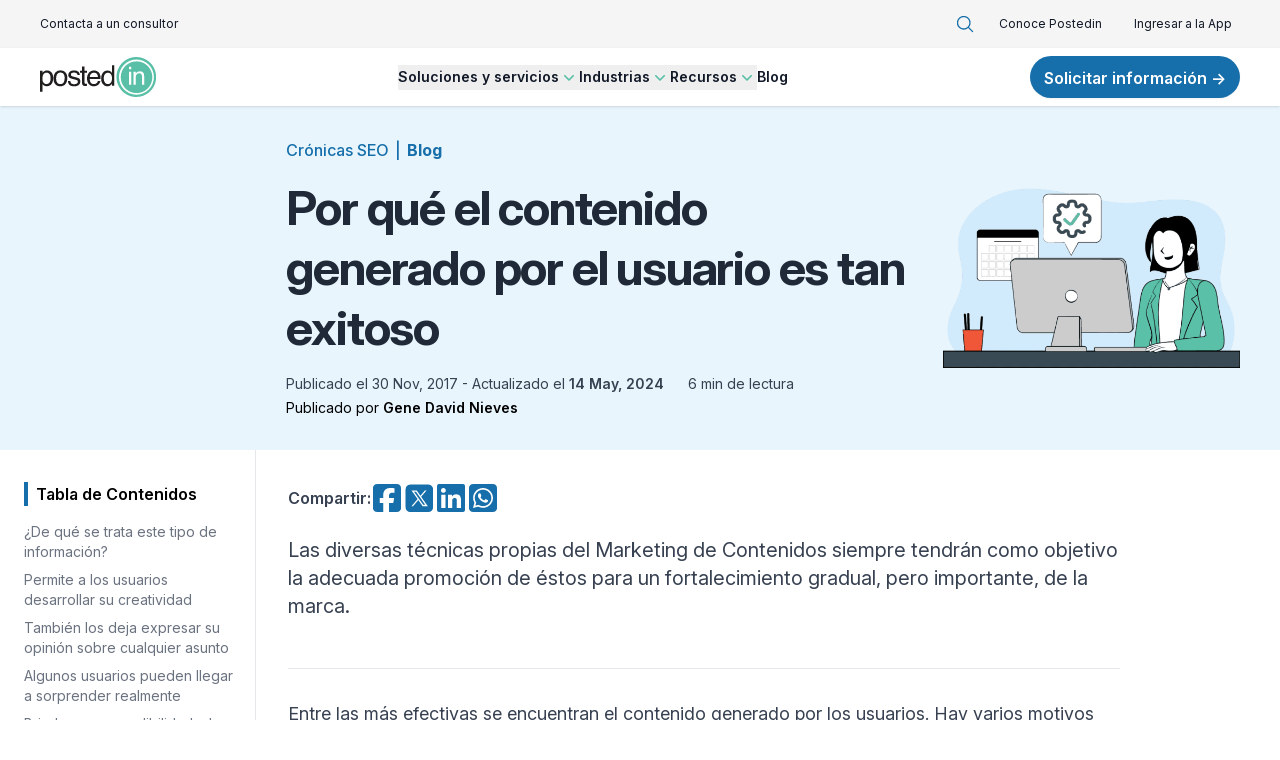

--- FILE ---
content_type: text/html; charset=utf-8
request_url: https://www.postedin.com/blog/por-que-el-contenido-generado-por-el-usuario-es-tan-exitoso/
body_size: 40813
content:
<!DOCTYPE html><html lang="es"><head><meta charSet="utf-8"/><meta http-equiv="x-ua-compatible" content="ie=edge"/><meta name="viewport" content="width=device-width, initial-scale=1, shrink-to-fit=no"/><meta name="generator" content="Gatsby 5.13.7"/><meta name="description" content="Las diversas técnicas propias del Marketing de Contenidos siempre tendrán como objetivo la adecuada promoción de éstos para un fortalecimiento gradual, pero importante, de la marca." data-gatsby-head="true"/><meta property="og:title" content="Por qué el contenido generado por el usuario es tan exitoso" data-gatsby-head="true"/><meta property="og:description" content="Las diversas técnicas propias del Marketing de Contenidos siempre tendrán como objetivo la adecuada promoción de éstos para un fortalecimiento gradual, pero importante, de la marca." data-gatsby-head="true"/><meta property="og:type" content="website" data-gatsby-head="true"/><meta property="twitter:card" content="summary" data-gatsby-head="true"/><meta property="twitter:title" content="Por qué el contenido generado por el usuario es tan exitoso" data-gatsby-head="true"/><meta property="twitter:creator" content="" data-gatsby-head="true"/><meta property="og:title" content="Por qué el contenido generado por el usuario es tan exitoso" data-gatsby-head="true"/><meta property="og:description" content="Las diversas técnicas propias del Marketing de Contenidos siempre tendrán como objetivo la adecuada promoción de éstos para un fortalecimiento gradual, pero importante, de la marca." data-gatsby-head="true"/><meta name="msapplication-TileColor" content="#00aba9" data-gatsby-head="true"/><meta name="theme-color" content="#ffffff" data-gatsby-head="true"/><meta name="robots" content="index,follow" data-gatsby-head="true"/><style data-href="/styles.ff552fd9a48595acbbd1.css" data-identity="gatsby-global-css">.legacy-sample-video{aspect-ratio:16/9}.legacy-sample-video iframe{height:100%;width:100%}.legacy-sample figure{margin-top:1em}.legacy-sample figure img,.legacy-sample figure video{background-color:#fff;border:1px solid #e6e6e6;border-radius:2px;height:auto;margin:auto;max-width:100%;padding:3px}.legacy-sample .video-wrapper,.legacy-sample-video{height:0;margin-top:1em;padding-bottom:56.25%;position:relative;width:100%}.legacy-sample .video-wrapper iframe,.legacy-sample-video iframe{height:100%;position:absolute;width:100%}*,:after,:before{--tw-border-spacing-x:0;--tw-border-spacing-y:0;--tw-translate-x:0;--tw-translate-y:0;--tw-rotate:0;--tw-skew-x:0;--tw-skew-y:0;--tw-scale-x:1;--tw-scale-y:1;--tw-pan-x: ;--tw-pan-y: ;--tw-pinch-zoom: ;--tw-scroll-snap-strictness:proximity;--tw-gradient-from-position: ;--tw-gradient-via-position: ;--tw-gradient-to-position: ;--tw-ordinal: ;--tw-slashed-zero: ;--tw-numeric-figure: ;--tw-numeric-spacing: ;--tw-numeric-fraction: ;--tw-ring-inset: ;--tw-ring-offset-width:0px;--tw-ring-offset-color:#fff;--tw-ring-color:rgba(59,130,246,.5);--tw-ring-offset-shadow:0 0 #0000;--tw-ring-shadow:0 0 #0000;--tw-shadow:0 0 #0000;--tw-shadow-colored:0 0 #0000;--tw-blur: ;--tw-brightness: ;--tw-contrast: ;--tw-grayscale: ;--tw-hue-rotate: ;--tw-invert: ;--tw-saturate: ;--tw-sepia: ;--tw-drop-shadow: ;--tw-backdrop-blur: ;--tw-backdrop-brightness: ;--tw-backdrop-contrast: ;--tw-backdrop-grayscale: ;--tw-backdrop-hue-rotate: ;--tw-backdrop-invert: ;--tw-backdrop-opacity: ;--tw-backdrop-saturate: ;--tw-backdrop-sepia: ;--tw-contain-size: ;--tw-contain-layout: ;--tw-contain-paint: ;--tw-contain-style: }::backdrop{--tw-border-spacing-x:0;--tw-border-spacing-y:0;--tw-translate-x:0;--tw-translate-y:0;--tw-rotate:0;--tw-skew-x:0;--tw-skew-y:0;--tw-scale-x:1;--tw-scale-y:1;--tw-pan-x: ;--tw-pan-y: ;--tw-pinch-zoom: ;--tw-scroll-snap-strictness:proximity;--tw-gradient-from-position: ;--tw-gradient-via-position: ;--tw-gradient-to-position: ;--tw-ordinal: ;--tw-slashed-zero: ;--tw-numeric-figure: ;--tw-numeric-spacing: ;--tw-numeric-fraction: ;--tw-ring-inset: ;--tw-ring-offset-width:0px;--tw-ring-offset-color:#fff;--tw-ring-color:rgba(59,130,246,.5);--tw-ring-offset-shadow:0 0 #0000;--tw-ring-shadow:0 0 #0000;--tw-shadow:0 0 #0000;--tw-shadow-colored:0 0 #0000;--tw-blur: ;--tw-brightness: ;--tw-contrast: ;--tw-grayscale: ;--tw-hue-rotate: ;--tw-invert: ;--tw-saturate: ;--tw-sepia: ;--tw-drop-shadow: ;--tw-backdrop-blur: ;--tw-backdrop-brightness: ;--tw-backdrop-contrast: ;--tw-backdrop-grayscale: ;--tw-backdrop-hue-rotate: ;--tw-backdrop-invert: ;--tw-backdrop-opacity: ;--tw-backdrop-saturate: ;--tw-backdrop-sepia: ;--tw-contain-size: ;--tw-contain-layout: ;--tw-contain-paint: ;--tw-contain-style: }
/*
! tailwindcss v3.4.13 | MIT License | https://tailwindcss.com
*/*,:after,:before{border:0 solid #e5e7eb;box-sizing:border-box}:after,:before{--tw-content:""}:host,html{line-height:1.5;-webkit-text-size-adjust:100%;font-family:ui-sans-serif,system-ui,sans-serif,Apple Color Emoji,Segoe UI Emoji,Segoe UI Symbol,Noto Color Emoji;font-feature-settings:normal;font-variation-settings:normal;-moz-tab-size:4;-o-tab-size:4;tab-size:4;-webkit-tap-highlight-color:transparent}body{line-height:inherit;margin:0}hr{border-top-width:1px;color:inherit;height:0}abbr:where([title]){-webkit-text-decoration:underline dotted;text-decoration:underline dotted}h1,h2,h3,h4,h5,h6{font-size:inherit;font-weight:inherit}a{color:inherit;text-decoration:inherit}b,strong{font-weight:bolder}code,kbd,pre,samp{font-family:ui-monospace,SFMono-Regular,Menlo,Monaco,Consolas,Liberation Mono,Courier New,monospace;font-feature-settings:normal;font-size:1em;font-variation-settings:normal}small{font-size:80%}sub,sup{font-size:75%;line-height:0;position:relative;vertical-align:baseline}sub{bottom:-.25em}sup{top:-.5em}table{border-collapse:collapse;border-color:inherit;text-indent:0}button,input,optgroup,select,textarea{color:inherit;font-family:inherit;font-feature-settings:inherit;font-size:100%;font-variation-settings:inherit;font-weight:inherit;letter-spacing:inherit;line-height:inherit;margin:0;padding:0}button,select{text-transform:none}button,input:where([type=button]),input:where([type=reset]),input:where([type=submit]){-webkit-appearance:button;background-color:transparent;background-image:none}:-moz-focusring{outline:auto}:-moz-ui-invalid{box-shadow:none}progress{vertical-align:baseline}::-webkit-inner-spin-button,::-webkit-outer-spin-button{height:auto}[type=search]{-webkit-appearance:textfield;outline-offset:-2px}::-webkit-search-decoration{-webkit-appearance:none}::-webkit-file-upload-button{-webkit-appearance:button;font:inherit}summary{display:list-item}blockquote,dd,dl,figure,h1,h2,h3,h4,h5,h6,hr,p,pre{margin:0}fieldset{margin:0}fieldset,legend{padding:0}menu,ol,ul{list-style:none;margin:0;padding:0}dialog{padding:0}textarea{resize:vertical}input::-moz-placeholder,textarea::-moz-placeholder{color:#9ca3af}input::placeholder,textarea::placeholder{color:#9ca3af}[role=button],button{cursor:pointer}:disabled{cursor:default}audio,canvas,embed,iframe,img,object,svg,video{display:block;vertical-align:middle}img,video{height:auto;max-width:100%}[hidden]{display:none}[multiple],[type=date],[type=datetime-local],[type=email],[type=month],[type=number],[type=password],[type=search],[type=tel],[type=text],[type=time],[type=url],[type=week],input:where(:not([type])),select,textarea{-webkit-appearance:none;-moz-appearance:none;appearance:none;background-color:#fff;border-color:#6b7280;border-radius:0;border-width:1px;font-size:1rem;line-height:1.5rem;padding:.5rem .75rem;--tw-shadow:0 0 #0000}[multiple]:focus,[type=date]:focus,[type=datetime-local]:focus,[type=email]:focus,[type=month]:focus,[type=number]:focus,[type=password]:focus,[type=search]:focus,[type=tel]:focus,[type=text]:focus,[type=time]:focus,[type=url]:focus,[type=week]:focus,input:where(:not([type])):focus,select:focus,textarea:focus{outline:2px solid transparent;outline-offset:2px;--tw-ring-inset:var(--tw-empty,/*!*/ /*!*/);--tw-ring-offset-width:0px;--tw-ring-offset-color:#fff;--tw-ring-color:#2563eb;--tw-ring-offset-shadow:var(--tw-ring-inset) 0 0 0 var(--tw-ring-offset-width) var(--tw-ring-offset-color);--tw-ring-shadow:var(--tw-ring-inset) 0 0 0 calc(1px + var(--tw-ring-offset-width)) var(--tw-ring-color);border-color:#2563eb;box-shadow:var(--tw-ring-offset-shadow),var(--tw-ring-shadow),var(--tw-shadow)}input::-moz-placeholder,textarea::-moz-placeholder{color:#6b7280;opacity:1}input::placeholder,textarea::placeholder{color:#6b7280;opacity:1}::-webkit-datetime-edit-fields-wrapper{padding:0}::-webkit-date-and-time-value{min-height:1.5em;text-align:inherit}::-webkit-datetime-edit{display:inline-flex}::-webkit-datetime-edit,::-webkit-datetime-edit-day-field,::-webkit-datetime-edit-hour-field,::-webkit-datetime-edit-meridiem-field,::-webkit-datetime-edit-millisecond-field,::-webkit-datetime-edit-minute-field,::-webkit-datetime-edit-month-field,::-webkit-datetime-edit-second-field,::-webkit-datetime-edit-year-field{padding-bottom:0;padding-top:0}select{background-image:url("data:image/svg+xml,%3csvg xmlns='http://www.w3.org/2000/svg' fill='none' viewBox='0 0 20 20'%3e%3cpath stroke='%236b7280' stroke-linecap='round' stroke-linejoin='round' stroke-width='1.5' d='M6 8l4 4 4-4'/%3e%3c/svg%3e");background-position:right .5rem center;background-repeat:no-repeat;background-size:1.5em 1.5em;padding-right:2.5rem;-webkit-print-color-adjust:exact;print-color-adjust:exact}[multiple],[size]:where(select:not([size="1"])){background-image:none;background-position:0 0;background-repeat:unset;background-size:initial;padding-right:.75rem;-webkit-print-color-adjust:unset;print-color-adjust:unset}[type=checkbox],[type=radio]{-webkit-appearance:none;-moz-appearance:none;appearance:none;background-color:#fff;background-origin:border-box;border-color:#6b7280;border-width:1px;color:#2563eb;display:inline-block;flex-shrink:0;height:1rem;padding:0;-webkit-print-color-adjust:exact;print-color-adjust:exact;-webkit-user-select:none;-moz-user-select:none;user-select:none;vertical-align:middle;width:1rem;--tw-shadow:0 0 #0000}[type=checkbox]{border-radius:0}[type=radio]{border-radius:100%}[type=checkbox]:focus,[type=radio]:focus{outline:2px solid transparent;outline-offset:2px;--tw-ring-inset:var(--tw-empty,/*!*/ /*!*/);--tw-ring-offset-width:2px;--tw-ring-offset-color:#fff;--tw-ring-color:#2563eb;--tw-ring-offset-shadow:var(--tw-ring-inset) 0 0 0 var(--tw-ring-offset-width) var(--tw-ring-offset-color);--tw-ring-shadow:var(--tw-ring-inset) 0 0 0 calc(2px + var(--tw-ring-offset-width)) var(--tw-ring-color);box-shadow:var(--tw-ring-offset-shadow),var(--tw-ring-shadow),var(--tw-shadow)}[type=checkbox]:checked,[type=radio]:checked{background-color:currentColor;background-position:50%;background-repeat:no-repeat;background-size:100% 100%;border-color:transparent}[type=checkbox]:checked{background-image:url("data:image/svg+xml,%3csvg viewBox='0 0 16 16' fill='white' xmlns='http://www.w3.org/2000/svg'%3e%3cpath d='M12.207 4.793a1 1 0 010 1.414l-5 5a1 1 0 01-1.414 0l-2-2a1 1 0 011.414-1.414L6.5 9.086l4.293-4.293a1 1 0 011.414 0z'/%3e%3c/svg%3e")}@media (forced-colors:active){[type=checkbox]:checked{-webkit-appearance:auto;-moz-appearance:auto;appearance:auto}}[type=radio]:checked{background-image:url("data:image/svg+xml,%3csvg viewBox='0 0 16 16' fill='white' xmlns='http://www.w3.org/2000/svg'%3e%3ccircle cx='8' cy='8' r='3'/%3e%3c/svg%3e")}@media (forced-colors:active){[type=radio]:checked{-webkit-appearance:auto;-moz-appearance:auto;appearance:auto}}[type=checkbox]:checked:focus,[type=checkbox]:checked:hover,[type=radio]:checked:focus,[type=radio]:checked:hover{background-color:currentColor;border-color:transparent}[type=checkbox]:indeterminate{background-color:currentColor;background-image:url("data:image/svg+xml,%3csvg xmlns='http://www.w3.org/2000/svg' fill='none' viewBox='0 0 16 16'%3e%3cpath stroke='white' stroke-linecap='round' stroke-linejoin='round' stroke-width='2' d='M4 8h8'/%3e%3c/svg%3e");background-position:50%;background-repeat:no-repeat;background-size:100% 100%;border-color:transparent}@media (forced-colors:active){[type=checkbox]:indeterminate{-webkit-appearance:auto;-moz-appearance:auto;appearance:auto}}[type=checkbox]:indeterminate:focus,[type=checkbox]:indeterminate:hover{background-color:currentColor;border-color:transparent}[type=file]{background:unset;border-color:inherit;border-radius:0;border-width:0;font-size:unset;line-height:inherit;padding:0}[type=file]:focus{outline:1px solid ButtonText;outline:1px auto -webkit-focus-ring-color}.prose{color:var(--tw-prose-body);max-width:65ch}.prose :where(p):not(:where([class~=not-prose],[class~=not-prose] *)){margin-bottom:1.25em;margin-top:1.25em}.prose :where([class~=lead]):not(:where([class~=not-prose],[class~=not-prose] *)){color:var(--tw-prose-lead);font-size:1.25em;line-height:1.6;margin-bottom:1.2em;margin-top:1.2em}.prose :where(a):not(:where([class~=not-prose],[class~=not-prose] *)){color:var(--tw-prose-links);font-weight:500;text-decoration:underline}.prose :where(strong):not(:where([class~=not-prose],[class~=not-prose] *)){color:var(--tw-prose-bold);font-weight:600}.prose :where(a strong):not(:where([class~=not-prose],[class~=not-prose] *)){color:inherit}.prose :where(blockquote strong):not(:where([class~=not-prose],[class~=not-prose] *)){color:inherit}.prose :where(thead th strong):not(:where([class~=not-prose],[class~=not-prose] *)){color:inherit}.prose :where(ol):not(:where([class~=not-prose],[class~=not-prose] *)){list-style-type:decimal;margin-bottom:1.25em;margin-top:1.25em;padding-inline-start:1.625em}.prose :where(ol[type=A]):not(:where([class~=not-prose],[class~=not-prose] *)){list-style-type:upper-alpha}.prose :where(ol[type=a]):not(:where([class~=not-prose],[class~=not-prose] *)){list-style-type:lower-alpha}.prose :where(ol[type=A s]):not(:where([class~=not-prose],[class~=not-prose] *)){list-style-type:upper-alpha}.prose :where(ol[type=a s]):not(:where([class~=not-prose],[class~=not-prose] *)){list-style-type:lower-alpha}.prose :where(ol[type=I]):not(:where([class~=not-prose],[class~=not-prose] *)){list-style-type:upper-roman}.prose :where(ol[type=i]):not(:where([class~=not-prose],[class~=not-prose] *)){list-style-type:lower-roman}.prose :where(ol[type=I s]):not(:where([class~=not-prose],[class~=not-prose] *)){list-style-type:upper-roman}.prose :where(ol[type=i s]):not(:where([class~=not-prose],[class~=not-prose] *)){list-style-type:lower-roman}.prose :where(ol[type="1"]):not(:where([class~=not-prose],[class~=not-prose] *)){list-style-type:decimal}.prose :where(ul):not(:where([class~=not-prose],[class~=not-prose] *)){list-style-type:disc;margin-bottom:1.25em;margin-top:1.25em;padding-inline-start:1.625em}.prose :where(ol>li):not(:where([class~=not-prose],[class~=not-prose] *))::marker{color:var(--tw-prose-counters);font-weight:400}.prose :where(ul>li):not(:where([class~=not-prose],[class~=not-prose] *))::marker{color:var(--tw-prose-bullets)}.prose :where(dt):not(:where([class~=not-prose],[class~=not-prose] *)){color:var(--tw-prose-headings);font-weight:600;margin-top:1.25em}.prose :where(hr):not(:where([class~=not-prose],[class~=not-prose] *)){border-color:var(--tw-prose-hr);border-top-width:1px;margin-bottom:3em;margin-top:3em}.prose :where(blockquote):not(:where([class~=not-prose],[class~=not-prose] *)){border-inline-start-color:var(--tw-prose-quote-borders);border-inline-start-width:.25rem;color:var(--tw-prose-quotes);font-style:italic;font-weight:500;margin-bottom:1.6em;margin-top:1.6em;padding-inline-start:1em;quotes:"\201C""\201D""\2018""\2019"}.prose :where(blockquote p:first-of-type):not(:where([class~=not-prose],[class~=not-prose] *)):before{content:open-quote}.prose :where(blockquote p:last-of-type):not(:where([class~=not-prose],[class~=not-prose] *)):after{content:close-quote}.prose :where(h1):not(:where([class~=not-prose],[class~=not-prose] *)){color:var(--tw-prose-headings);font-size:2.25em;font-weight:800;line-height:1.1111111;margin-bottom:.8888889em;margin-top:0}.prose :where(h1 strong):not(:where([class~=not-prose],[class~=not-prose] *)){color:inherit;font-weight:900}.prose :where(h2):not(:where([class~=not-prose],[class~=not-prose] *)){color:var(--tw-prose-headings);font-size:1.5em;font-weight:700;line-height:1.3333333;margin-bottom:1em;margin-top:2em}.prose :where(h2 strong):not(:where([class~=not-prose],[class~=not-prose] *)){color:inherit;font-weight:800}.prose :where(h3):not(:where([class~=not-prose],[class~=not-prose] *)){color:var(--tw-prose-headings);font-size:1.25em;font-weight:600;line-height:1.6;margin-bottom:.6em;margin-top:1.6em}.prose :where(h3 strong):not(:where([class~=not-prose],[class~=not-prose] *)){color:inherit;font-weight:700}.prose :where(h4):not(:where([class~=not-prose],[class~=not-prose] *)){color:var(--tw-prose-headings);font-weight:600;line-height:1.5;margin-bottom:.5em;margin-top:1.5em}.prose :where(h4 strong):not(:where([class~=not-prose],[class~=not-prose] *)){color:inherit;font-weight:700}.prose :where(img):not(:where([class~=not-prose],[class~=not-prose] *)){margin-bottom:2em;margin-top:2em}.prose :where(picture):not(:where([class~=not-prose],[class~=not-prose] *)){display:block;margin-bottom:2em;margin-top:2em}.prose :where(video):not(:where([class~=not-prose],[class~=not-prose] *)){margin-bottom:2em;margin-top:2em}.prose :where(kbd):not(:where([class~=not-prose],[class~=not-prose] *)){border-radius:.3125rem;box-shadow:0 0 0 1px rgb(var(--tw-prose-kbd-shadows)/10%),0 3px 0 rgb(var(--tw-prose-kbd-shadows)/10%);color:var(--tw-prose-kbd);font-family:inherit;font-size:.875em;font-weight:500;padding-inline-end:.375em;padding-bottom:.1875em;padding-top:.1875em;padding-inline-start:.375em}.prose :where(code):not(:where([class~=not-prose],[class~=not-prose] *)){color:var(--tw-prose-code);font-size:.875em;font-weight:600}.prose :where(code):not(:where([class~=not-prose],[class~=not-prose] *)):before{content:"`"}.prose :where(code):not(:where([class~=not-prose],[class~=not-prose] *)):after{content:"`"}.prose :where(a code):not(:where([class~=not-prose],[class~=not-prose] *)){color:inherit}.prose :where(h1 code):not(:where([class~=not-prose],[class~=not-prose] *)){color:inherit}.prose :where(h2 code):not(:where([class~=not-prose],[class~=not-prose] *)){color:inherit;font-size:.875em}.prose :where(h3 code):not(:where([class~=not-prose],[class~=not-prose] *)){color:inherit;font-size:.9em}.prose :where(h4 code):not(:where([class~=not-prose],[class~=not-prose] *)){color:inherit}.prose :where(blockquote code):not(:where([class~=not-prose],[class~=not-prose] *)){color:inherit}.prose :where(thead th code):not(:where([class~=not-prose],[class~=not-prose] *)){color:inherit}.prose :where(pre):not(:where([class~=not-prose],[class~=not-prose] *)){background-color:var(--tw-prose-pre-bg);border-radius:.375rem;color:var(--tw-prose-pre-code);font-size:.875em;font-weight:400;line-height:1.7142857;margin-bottom:1.7142857em;margin-top:1.7142857em;overflow-x:auto;padding-inline-end:1.1428571em;padding-bottom:.8571429em;padding-top:.8571429em;padding-inline-start:1.1428571em}.prose :where(pre code):not(:where([class~=not-prose],[class~=not-prose] *)){background-color:transparent;border-radius:0;border-width:0;color:inherit;font-family:inherit;font-size:inherit;font-weight:inherit;line-height:inherit;padding:0}.prose :where(pre code):not(:where([class~=not-prose],[class~=not-prose] *)):before{content:none}.prose :where(pre code):not(:where([class~=not-prose],[class~=not-prose] *)):after{content:none}.prose :where(table):not(:where([class~=not-prose],[class~=not-prose] *)){font-size:.875em;line-height:1.7142857;margin-bottom:2em;margin-top:2em;table-layout:auto;width:100%}.prose :where(thead):not(:where([class~=not-prose],[class~=not-prose] *)){border-bottom-color:var(--tw-prose-th-borders);border-bottom-width:1px}.prose :where(thead th):not(:where([class~=not-prose],[class~=not-prose] *)){color:var(--tw-prose-headings);font-weight:600;padding-inline-end:.5714286em;padding-bottom:.5714286em;padding-inline-start:.5714286em;vertical-align:bottom}.prose :where(tbody tr):not(:where([class~=not-prose],[class~=not-prose] *)){border-bottom-color:var(--tw-prose-td-borders);border-bottom-width:1px}.prose :where(tbody tr:last-child):not(:where([class~=not-prose],[class~=not-prose] *)){border-bottom-width:0}.prose :where(tbody td):not(:where([class~=not-prose],[class~=not-prose] *)){vertical-align:baseline}.prose :where(tfoot):not(:where([class~=not-prose],[class~=not-prose] *)){border-top-color:var(--tw-prose-th-borders);border-top-width:1px}.prose :where(tfoot td):not(:where([class~=not-prose],[class~=not-prose] *)){vertical-align:top}.prose :where(th,td):not(:where([class~=not-prose],[class~=not-prose] *)){text-align:start}.prose :where(figure>*):not(:where([class~=not-prose],[class~=not-prose] *)){margin-bottom:0;margin-top:0}.prose :where(figcaption):not(:where([class~=not-prose],[class~=not-prose] *)){color:var(--tw-prose-captions);font-size:.875em;line-height:1.4285714;margin-top:.8571429em}.prose{--tw-prose-body:#374151;--tw-prose-headings:#111827;--tw-prose-lead:#4b5563;--tw-prose-links:#111827;--tw-prose-bold:#111827;--tw-prose-counters:#6b7280;--tw-prose-bullets:#d1d5db;--tw-prose-hr:#e5e7eb;--tw-prose-quotes:#111827;--tw-prose-quote-borders:#e5e7eb;--tw-prose-captions:#6b7280;--tw-prose-kbd:#111827;--tw-prose-kbd-shadows:17 24 39;--tw-prose-code:#111827;--tw-prose-pre-code:#e5e7eb;--tw-prose-pre-bg:#1f2937;--tw-prose-th-borders:#d1d5db;--tw-prose-td-borders:#e5e7eb;--tw-prose-invert-body:#d1d5db;--tw-prose-invert-headings:#fff;--tw-prose-invert-lead:#9ca3af;--tw-prose-invert-links:#fff;--tw-prose-invert-bold:#fff;--tw-prose-invert-counters:#9ca3af;--tw-prose-invert-bullets:#4b5563;--tw-prose-invert-hr:#374151;--tw-prose-invert-quotes:#f3f4f6;--tw-prose-invert-quote-borders:#374151;--tw-prose-invert-captions:#9ca3af;--tw-prose-invert-kbd:#fff;--tw-prose-invert-kbd-shadows:255 255 255;--tw-prose-invert-code:#fff;--tw-prose-invert-pre-code:#d1d5db;--tw-prose-invert-pre-bg:rgba(0,0,0,.5);--tw-prose-invert-th-borders:#4b5563;--tw-prose-invert-td-borders:#374151;font-size:1rem;line-height:1.75}.prose :where(picture>img):not(:where([class~=not-prose],[class~=not-prose] *)){margin-bottom:0;margin-top:0}.prose :where(li):not(:where([class~=not-prose],[class~=not-prose] *)){margin-bottom:.5em;margin-top:.5em}.prose :where(ol>li):not(:where([class~=not-prose],[class~=not-prose] *)){padding-inline-start:.375em}.prose :where(ul>li):not(:where([class~=not-prose],[class~=not-prose] *)){padding-inline-start:.375em}.prose :where(.prose>ul>li p):not(:where([class~=not-prose],[class~=not-prose] *)){margin-bottom:.75em;margin-top:.75em}.prose :where(.prose>ul>li>p:first-child):not(:where([class~=not-prose],[class~=not-prose] *)){margin-top:1.25em}.prose :where(.prose>ul>li>p:last-child):not(:where([class~=not-prose],[class~=not-prose] *)){margin-bottom:1.25em}.prose :where(.prose>ol>li>p:first-child):not(:where([class~=not-prose],[class~=not-prose] *)){margin-top:1.25em}.prose :where(.prose>ol>li>p:last-child):not(:where([class~=not-prose],[class~=not-prose] *)){margin-bottom:1.25em}.prose :where(ul ul,ul ol,ol ul,ol ol):not(:where([class~=not-prose],[class~=not-prose] *)){margin-bottom:.75em;margin-top:.75em}.prose :where(dl):not(:where([class~=not-prose],[class~=not-prose] *)){margin-bottom:1.25em;margin-top:1.25em}.prose :where(dd):not(:where([class~=not-prose],[class~=not-prose] *)){margin-top:.5em;padding-inline-start:1.625em}.prose :where(hr+*):not(:where([class~=not-prose],[class~=not-prose] *)){margin-top:0}.prose :where(h2+*):not(:where([class~=not-prose],[class~=not-prose] *)){margin-top:0}.prose :where(h3+*):not(:where([class~=not-prose],[class~=not-prose] *)){margin-top:0}.prose :where(h4+*):not(:where([class~=not-prose],[class~=not-prose] *)){margin-top:0}.prose :where(thead th:first-child):not(:where([class~=not-prose],[class~=not-prose] *)){padding-inline-start:0}.prose :where(thead th:last-child):not(:where([class~=not-prose],[class~=not-prose] *)){padding-inline-end:0}.prose :where(tbody td,tfoot td):not(:where([class~=not-prose],[class~=not-prose] *)){padding-inline-end:.5714286em;padding-bottom:.5714286em;padding-top:.5714286em;padding-inline-start:.5714286em}.prose :where(tbody td:first-child,tfoot td:first-child):not(:where([class~=not-prose],[class~=not-prose] *)){padding-inline-start:0}.prose :where(tbody td:last-child,tfoot td:last-child):not(:where([class~=not-prose],[class~=not-prose] *)){padding-inline-end:0}.prose :where(figure):not(:where([class~=not-prose],[class~=not-prose] *)){margin-bottom:2em;margin-top:2em}.prose :where(.prose>:first-child):not(:where([class~=not-prose],[class~=not-prose] *)){margin-top:0}.prose :where(.prose>:last-child):not(:where([class~=not-prose],[class~=not-prose] *)){margin-bottom:0}.prose-sm{font-size:.875rem;line-height:1.7142857}.prose-sm :where(p):not(:where([class~=not-prose],[class~=not-prose] *)){margin-bottom:1.1428571em;margin-top:1.1428571em}.prose-sm :where([class~=lead]):not(:where([class~=not-prose],[class~=not-prose] *)){font-size:1.2857143em;line-height:1.5555556;margin-bottom:.8888889em;margin-top:.8888889em}.prose-sm :where(blockquote):not(:where([class~=not-prose],[class~=not-prose] *)){margin-bottom:1.3333333em;margin-top:1.3333333em;padding-inline-start:1.1111111em}.prose-sm :where(h1):not(:where([class~=not-prose],[class~=not-prose] *)){font-size:2.1428571em;line-height:1.2;margin-bottom:.8em;margin-top:0}.prose-sm :where(h2):not(:where([class~=not-prose],[class~=not-prose] *)){font-size:1.4285714em;line-height:1.4;margin-bottom:.8em;margin-top:1.6em}.prose-sm :where(h3):not(:where([class~=not-prose],[class~=not-prose] *)){font-size:1.2857143em;line-height:1.5555556;margin-bottom:.4444444em;margin-top:1.5555556em}.prose-sm :where(h4):not(:where([class~=not-prose],[class~=not-prose] *)){line-height:1.4285714;margin-bottom:.5714286em;margin-top:1.4285714em}.prose-sm :where(img):not(:where([class~=not-prose],[class~=not-prose] *)){margin-bottom:1.7142857em;margin-top:1.7142857em}.prose-sm :where(picture):not(:where([class~=not-prose],[class~=not-prose] *)){margin-bottom:1.7142857em;margin-top:1.7142857em}.prose-sm :where(picture>img):not(:where([class~=not-prose],[class~=not-prose] *)){margin-bottom:0;margin-top:0}.prose-sm :where(video):not(:where([class~=not-prose],[class~=not-prose] *)){margin-bottom:1.7142857em;margin-top:1.7142857em}.prose-sm :where(kbd):not(:where([class~=not-prose],[class~=not-prose] *)){border-radius:.3125rem;font-size:.8571429em;padding-inline-end:.3571429em;padding-bottom:.1428571em;padding-top:.1428571em;padding-inline-start:.3571429em}.prose-sm :where(code):not(:where([class~=not-prose],[class~=not-prose] *)){font-size:.8571429em}.prose-sm :where(h2 code):not(:where([class~=not-prose],[class~=not-prose] *)){font-size:.9em}.prose-sm :where(h3 code):not(:where([class~=not-prose],[class~=not-prose] *)){font-size:.8888889em}.prose-sm :where(pre):not(:where([class~=not-prose],[class~=not-prose] *)){border-radius:.25rem;font-size:.8571429em;line-height:1.6666667;margin-bottom:1.6666667em;margin-top:1.6666667em;padding-inline-end:1em;padding-bottom:.6666667em;padding-top:.6666667em;padding-inline-start:1em}.prose-sm :where(ol):not(:where([class~=not-prose],[class~=not-prose] *)){margin-bottom:1.1428571em;margin-top:1.1428571em;padding-inline-start:1.5714286em}.prose-sm :where(ul):not(:where([class~=not-prose],[class~=not-prose] *)){margin-bottom:1.1428571em;margin-top:1.1428571em;padding-inline-start:1.5714286em}.prose-sm :where(li):not(:where([class~=not-prose],[class~=not-prose] *)){margin-bottom:.2857143em;margin-top:.2857143em}.prose-sm :where(ol>li):not(:where([class~=not-prose],[class~=not-prose] *)){padding-inline-start:.4285714em}.prose-sm :where(ul>li):not(:where([class~=not-prose],[class~=not-prose] *)){padding-inline-start:.4285714em}.prose-sm :where(.prose-sm>ul>li p):not(:where([class~=not-prose],[class~=not-prose] *)){margin-bottom:.5714286em;margin-top:.5714286em}.prose-sm :where(.prose-sm>ul>li>p:first-child):not(:where([class~=not-prose],[class~=not-prose] *)){margin-top:1.1428571em}.prose-sm :where(.prose-sm>ul>li>p:last-child):not(:where([class~=not-prose],[class~=not-prose] *)){margin-bottom:1.1428571em}.prose-sm :where(.prose-sm>ol>li>p:first-child):not(:where([class~=not-prose],[class~=not-prose] *)){margin-top:1.1428571em}.prose-sm :where(.prose-sm>ol>li>p:last-child):not(:where([class~=not-prose],[class~=not-prose] *)){margin-bottom:1.1428571em}.prose-sm :where(ul ul,ul ol,ol ul,ol ol):not(:where([class~=not-prose],[class~=not-prose] *)){margin-bottom:.5714286em;margin-top:.5714286em}.prose-sm :where(dl):not(:where([class~=not-prose],[class~=not-prose] *)){margin-bottom:1.1428571em;margin-top:1.1428571em}.prose-sm :where(dt):not(:where([class~=not-prose],[class~=not-prose] *)){margin-top:1.1428571em}.prose-sm :where(dd):not(:where([class~=not-prose],[class~=not-prose] *)){margin-top:.2857143em;padding-inline-start:1.5714286em}.prose-sm :where(hr):not(:where([class~=not-prose],[class~=not-prose] *)){margin-bottom:2.8571429em;margin-top:2.8571429em}.prose-sm :where(hr+*):not(:where([class~=not-prose],[class~=not-prose] *)){margin-top:0}.prose-sm :where(h2+*):not(:where([class~=not-prose],[class~=not-prose] *)){margin-top:0}.prose-sm :where(h3+*):not(:where([class~=not-prose],[class~=not-prose] *)){margin-top:0}.prose-sm :where(h4+*):not(:where([class~=not-prose],[class~=not-prose] *)){margin-top:0}.prose-sm :where(table):not(:where([class~=not-prose],[class~=not-prose] *)){font-size:.8571429em;line-height:1.5}.prose-sm :where(thead th):not(:where([class~=not-prose],[class~=not-prose] *)){padding-inline-end:1em;padding-bottom:.6666667em;padding-inline-start:1em}.prose-sm :where(thead th:first-child):not(:where([class~=not-prose],[class~=not-prose] *)){padding-inline-start:0}.prose-sm :where(thead th:last-child):not(:where([class~=not-prose],[class~=not-prose] *)){padding-inline-end:0}.prose-sm :where(tbody td,tfoot td):not(:where([class~=not-prose],[class~=not-prose] *)){padding-inline-end:1em;padding-bottom:.6666667em;padding-top:.6666667em;padding-inline-start:1em}.prose-sm :where(tbody td:first-child,tfoot td:first-child):not(:where([class~=not-prose],[class~=not-prose] *)){padding-inline-start:0}.prose-sm :where(tbody td:last-child,tfoot td:last-child):not(:where([class~=not-prose],[class~=not-prose] *)){padding-inline-end:0}.prose-sm :where(figure):not(:where([class~=not-prose],[class~=not-prose] *)){margin-bottom:1.7142857em;margin-top:1.7142857em}.prose-sm :where(figure>*):not(:where([class~=not-prose],[class~=not-prose] *)){margin-bottom:0;margin-top:0}.prose-sm :where(figcaption):not(:where([class~=not-prose],[class~=not-prose] *)){font-size:.8571429em;line-height:1.3333333;margin-top:.6666667em}.prose-sm :where(.prose-sm>:first-child):not(:where([class~=not-prose],[class~=not-prose] *)){margin-top:0}.prose-sm :where(.prose-sm>:last-child):not(:where([class~=not-prose],[class~=not-prose] *)){margin-bottom:0}.prose-lg{font-size:1.125rem;line-height:1.7777778}.prose-lg :where(p):not(:where([class~=not-prose],[class~=not-prose] *)){margin-bottom:1.3333333em;margin-top:1.3333333em}.prose-lg :where([class~=lead]):not(:where([class~=not-prose],[class~=not-prose] *)){font-size:1.2222222em;line-height:1.4545455;margin-bottom:1.0909091em;margin-top:1.0909091em}.prose-lg :where(blockquote):not(:where([class~=not-prose],[class~=not-prose] *)){margin-bottom:1.6666667em;margin-top:1.6666667em;padding-inline-start:1em}.prose-lg :where(h1):not(:where([class~=not-prose],[class~=not-prose] *)){font-size:2.6666667em;line-height:1;margin-bottom:.8333333em;margin-top:0}.prose-lg :where(h2):not(:where([class~=not-prose],[class~=not-prose] *)){font-size:1.6666667em;line-height:1.3333333;margin-bottom:1.0666667em;margin-top:1.8666667em}.prose-lg :where(h3):not(:where([class~=not-prose],[class~=not-prose] *)){font-size:1.3333333em;line-height:1.5;margin-bottom:.6666667em;margin-top:1.6666667em}.prose-lg :where(h4):not(:where([class~=not-prose],[class~=not-prose] *)){line-height:1.5555556;margin-bottom:.4444444em;margin-top:1.7777778em}.prose-lg :where(img):not(:where([class~=not-prose],[class~=not-prose] *)){margin-bottom:1.7777778em;margin-top:1.7777778em}.prose-lg :where(picture):not(:where([class~=not-prose],[class~=not-prose] *)){margin-bottom:1.7777778em;margin-top:1.7777778em}.prose-lg :where(picture>img):not(:where([class~=not-prose],[class~=not-prose] *)){margin-bottom:0;margin-top:0}.prose-lg :where(video):not(:where([class~=not-prose],[class~=not-prose] *)){margin-bottom:1.7777778em;margin-top:1.7777778em}.prose-lg :where(kbd):not(:where([class~=not-prose],[class~=not-prose] *)){border-radius:.3125rem;font-size:.8888889em;padding-inline-end:.4444444em;padding-bottom:.2222222em;padding-top:.2222222em;padding-inline-start:.4444444em}.prose-lg :where(code):not(:where([class~=not-prose],[class~=not-prose] *)){font-size:.8888889em}.prose-lg :where(h2 code):not(:where([class~=not-prose],[class~=not-prose] *)){font-size:.8666667em}.prose-lg :where(h3 code):not(:where([class~=not-prose],[class~=not-prose] *)){font-size:.875em}.prose-lg :where(pre):not(:where([class~=not-prose],[class~=not-prose] *)){border-radius:.375rem;font-size:.8888889em;line-height:1.75;margin-bottom:2em;margin-top:2em;padding-inline-end:1.5em;padding-bottom:1em;padding-top:1em;padding-inline-start:1.5em}.prose-lg :where(ol):not(:where([class~=not-prose],[class~=not-prose] *)){margin-bottom:1.3333333em;margin-top:1.3333333em;padding-inline-start:1.5555556em}.prose-lg :where(ul):not(:where([class~=not-prose],[class~=not-prose] *)){margin-bottom:1.3333333em;margin-top:1.3333333em;padding-inline-start:1.5555556em}.prose-lg :where(li):not(:where([class~=not-prose],[class~=not-prose] *)){margin-bottom:.6666667em;margin-top:.6666667em}.prose-lg :where(ol>li):not(:where([class~=not-prose],[class~=not-prose] *)){padding-inline-start:.4444444em}.prose-lg :where(ul>li):not(:where([class~=not-prose],[class~=not-prose] *)){padding-inline-start:.4444444em}.prose-lg :where(.prose-lg>ul>li p):not(:where([class~=not-prose],[class~=not-prose] *)){margin-bottom:.8888889em;margin-top:.8888889em}.prose-lg :where(.prose-lg>ul>li>p:first-child):not(:where([class~=not-prose],[class~=not-prose] *)){margin-top:1.3333333em}.prose-lg :where(.prose-lg>ul>li>p:last-child):not(:where([class~=not-prose],[class~=not-prose] *)){margin-bottom:1.3333333em}.prose-lg :where(.prose-lg>ol>li>p:first-child):not(:where([class~=not-prose],[class~=not-prose] *)){margin-top:1.3333333em}.prose-lg :where(.prose-lg>ol>li>p:last-child):not(:where([class~=not-prose],[class~=not-prose] *)){margin-bottom:1.3333333em}.prose-lg :where(ul ul,ul ol,ol ul,ol ol):not(:where([class~=not-prose],[class~=not-prose] *)){margin-bottom:.8888889em;margin-top:.8888889em}.prose-lg :where(dl):not(:where([class~=not-prose],[class~=not-prose] *)){margin-bottom:1.3333333em;margin-top:1.3333333em}.prose-lg :where(dt):not(:where([class~=not-prose],[class~=not-prose] *)){margin-top:1.3333333em}.prose-lg :where(dd):not(:where([class~=not-prose],[class~=not-prose] *)){margin-top:.6666667em;padding-inline-start:1.5555556em}.prose-lg :where(hr):not(:where([class~=not-prose],[class~=not-prose] *)){margin-bottom:3.1111111em;margin-top:3.1111111em}.prose-lg :where(hr+*):not(:where([class~=not-prose],[class~=not-prose] *)){margin-top:0}.prose-lg :where(h2+*):not(:where([class~=not-prose],[class~=not-prose] *)){margin-top:0}.prose-lg :where(h3+*):not(:where([class~=not-prose],[class~=not-prose] *)){margin-top:0}.prose-lg :where(h4+*):not(:where([class~=not-prose],[class~=not-prose] *)){margin-top:0}.prose-lg :where(table):not(:where([class~=not-prose],[class~=not-prose] *)){font-size:.8888889em;line-height:1.5}.prose-lg :where(thead th):not(:where([class~=not-prose],[class~=not-prose] *)){padding-inline-end:.75em;padding-bottom:.75em;padding-inline-start:.75em}.prose-lg :where(thead th:first-child):not(:where([class~=not-prose],[class~=not-prose] *)){padding-inline-start:0}.prose-lg :where(thead th:last-child):not(:where([class~=not-prose],[class~=not-prose] *)){padding-inline-end:0}.prose-lg :where(tbody td,tfoot td):not(:where([class~=not-prose],[class~=not-prose] *)){padding-inline-end:.75em;padding-bottom:.75em;padding-top:.75em;padding-inline-start:.75em}.prose-lg :where(tbody td:first-child,tfoot td:first-child):not(:where([class~=not-prose],[class~=not-prose] *)){padding-inline-start:0}.prose-lg :where(tbody td:last-child,tfoot td:last-child):not(:where([class~=not-prose],[class~=not-prose] *)){padding-inline-end:0}.prose-lg :where(figure):not(:where([class~=not-prose],[class~=not-prose] *)){margin-bottom:1.7777778em;margin-top:1.7777778em}.prose-lg :where(figure>*):not(:where([class~=not-prose],[class~=not-prose] *)){margin-bottom:0;margin-top:0}.prose-lg :where(figcaption):not(:where([class~=not-prose],[class~=not-prose] *)){font-size:.8888889em;line-height:1.5;margin-top:1em}.prose-lg :where(.prose-lg>:first-child):not(:where([class~=not-prose],[class~=not-prose] *)){margin-top:0}.prose-lg :where(.prose-lg>:last-child):not(:where([class~=not-prose],[class~=not-prose] *)){margin-bottom:0}.prose-xl{font-size:1.25rem;line-height:1.8}.prose-xl :where(p):not(:where([class~=not-prose],[class~=not-prose] *)){margin-bottom:1.2em;margin-top:1.2em}.prose-xl :where([class~=lead]):not(:where([class~=not-prose],[class~=not-prose] *)){font-size:1.2em;line-height:1.5;margin-bottom:1em;margin-top:1em}.prose-xl :where(blockquote):not(:where([class~=not-prose],[class~=not-prose] *)){margin-bottom:1.6em;margin-top:1.6em;padding-inline-start:1.0666667em}.prose-xl :where(h1):not(:where([class~=not-prose],[class~=not-prose] *)){font-size:2.8em;line-height:1;margin-bottom:.8571429em;margin-top:0}.prose-xl :where(h2):not(:where([class~=not-prose],[class~=not-prose] *)){font-size:1.8em;line-height:1.1111111;margin-bottom:.8888889em;margin-top:1.5555556em}.prose-xl :where(h3):not(:where([class~=not-prose],[class~=not-prose] *)){font-size:1.5em;line-height:1.3333333;margin-bottom:.6666667em;margin-top:1.6em}.prose-xl :where(h4):not(:where([class~=not-prose],[class~=not-prose] *)){line-height:1.6;margin-bottom:.6em;margin-top:1.8em}.prose-xl :where(img):not(:where([class~=not-prose],[class~=not-prose] *)){margin-bottom:2em;margin-top:2em}.prose-xl :where(picture):not(:where([class~=not-prose],[class~=not-prose] *)){margin-bottom:2em;margin-top:2em}.prose-xl :where(picture>img):not(:where([class~=not-prose],[class~=not-prose] *)){margin-bottom:0;margin-top:0}.prose-xl :where(video):not(:where([class~=not-prose],[class~=not-prose] *)){margin-bottom:2em;margin-top:2em}.prose-xl :where(kbd):not(:where([class~=not-prose],[class~=not-prose] *)){border-radius:.3125rem;font-size:.9em;padding-inline-end:.4em;padding-bottom:.25em;padding-top:.25em;padding-inline-start:.4em}.prose-xl :where(code):not(:where([class~=not-prose],[class~=not-prose] *)){font-size:.9em}.prose-xl :where(h2 code):not(:where([class~=not-prose],[class~=not-prose] *)){font-size:.8611111em}.prose-xl :where(h3 code):not(:where([class~=not-prose],[class~=not-prose] *)){font-size:.9em}.prose-xl :where(pre):not(:where([class~=not-prose],[class~=not-prose] *)){border-radius:.5rem;font-size:.9em;line-height:1.7777778;margin-bottom:2em;margin-top:2em;padding-inline-end:1.3333333em;padding-bottom:1.1111111em;padding-top:1.1111111em;padding-inline-start:1.3333333em}.prose-xl :where(ol):not(:where([class~=not-prose],[class~=not-prose] *)){margin-bottom:1.2em;margin-top:1.2em;padding-inline-start:1.6em}.prose-xl :where(ul):not(:where([class~=not-prose],[class~=not-prose] *)){margin-bottom:1.2em;margin-top:1.2em;padding-inline-start:1.6em}.prose-xl :where(li):not(:where([class~=not-prose],[class~=not-prose] *)){margin-bottom:.6em;margin-top:.6em}.prose-xl :where(ol>li):not(:where([class~=not-prose],[class~=not-prose] *)){padding-inline-start:.4em}.prose-xl :where(ul>li):not(:where([class~=not-prose],[class~=not-prose] *)){padding-inline-start:.4em}.prose-xl :where(.prose-xl>ul>li p):not(:where([class~=not-prose],[class~=not-prose] *)){margin-bottom:.8em;margin-top:.8em}.prose-xl :where(.prose-xl>ul>li>p:first-child):not(:where([class~=not-prose],[class~=not-prose] *)){margin-top:1.2em}.prose-xl :where(.prose-xl>ul>li>p:last-child):not(:where([class~=not-prose],[class~=not-prose] *)){margin-bottom:1.2em}.prose-xl :where(.prose-xl>ol>li>p:first-child):not(:where([class~=not-prose],[class~=not-prose] *)){margin-top:1.2em}.prose-xl :where(.prose-xl>ol>li>p:last-child):not(:where([class~=not-prose],[class~=not-prose] *)){margin-bottom:1.2em}.prose-xl :where(ul ul,ul ol,ol ul,ol ol):not(:where([class~=not-prose],[class~=not-prose] *)){margin-bottom:.8em;margin-top:.8em}.prose-xl :where(dl):not(:where([class~=not-prose],[class~=not-prose] *)){margin-bottom:1.2em;margin-top:1.2em}.prose-xl :where(dt):not(:where([class~=not-prose],[class~=not-prose] *)){margin-top:1.2em}.prose-xl :where(dd):not(:where([class~=not-prose],[class~=not-prose] *)){margin-top:.6em;padding-inline-start:1.6em}.prose-xl :where(hr):not(:where([class~=not-prose],[class~=not-prose] *)){margin-bottom:2.8em;margin-top:2.8em}.prose-xl :where(hr+*):not(:where([class~=not-prose],[class~=not-prose] *)){margin-top:0}.prose-xl :where(h2+*):not(:where([class~=not-prose],[class~=not-prose] *)){margin-top:0}.prose-xl :where(h3+*):not(:where([class~=not-prose],[class~=not-prose] *)){margin-top:0}.prose-xl :where(h4+*):not(:where([class~=not-prose],[class~=not-prose] *)){margin-top:0}.prose-xl :where(table):not(:where([class~=not-prose],[class~=not-prose] *)){font-size:.9em;line-height:1.5555556}.prose-xl :where(thead th):not(:where([class~=not-prose],[class~=not-prose] *)){padding-inline-end:.6666667em;padding-bottom:.8888889em;padding-inline-start:.6666667em}.prose-xl :where(thead th:first-child):not(:where([class~=not-prose],[class~=not-prose] *)){padding-inline-start:0}.prose-xl :where(thead th:last-child):not(:where([class~=not-prose],[class~=not-prose] *)){padding-inline-end:0}.prose-xl :where(tbody td,tfoot td):not(:where([class~=not-prose],[class~=not-prose] *)){padding-inline-end:.6666667em;padding-bottom:.8888889em;padding-top:.8888889em;padding-inline-start:.6666667em}.prose-xl :where(tbody td:first-child,tfoot td:first-child):not(:where([class~=not-prose],[class~=not-prose] *)){padding-inline-start:0}.prose-xl :where(tbody td:last-child,tfoot td:last-child):not(:where([class~=not-prose],[class~=not-prose] *)){padding-inline-end:0}.prose-xl :where(figure):not(:where([class~=not-prose],[class~=not-prose] *)){margin-bottom:2em;margin-top:2em}.prose-xl :where(figure>*):not(:where([class~=not-prose],[class~=not-prose] *)){margin-bottom:0;margin-top:0}.prose-xl :where(figcaption):not(:where([class~=not-prose],[class~=not-prose] *)){font-size:.9em;line-height:1.5555556;margin-top:1em}.prose-xl :where(.prose-xl>:first-child):not(:where([class~=not-prose],[class~=not-prose] *)){margin-top:0}.prose-xl :where(.prose-xl>:last-child):not(:where([class~=not-prose],[class~=not-prose] *)){margin-bottom:0}.prose-minimal :where(a):not(:where([class~=not-prose],[class~=not-prose] *)){text-decoration:underline}.prose-minimal :where(p):not(:where([class~=not-prose],[class~=not-prose] *)){margin-bottom:.5em;margin-top:.5em}.prose-minimal :where(p:first-child):not(:where([class~=not-prose],[class~=not-prose] *)){margin-top:0}.prose-minimal :where(p:last-child):not(:where([class~=not-prose],[class~=not-prose] *)){margin-bottom:0}.prose-bullets :where(a):not(:where([class~=not-prose],[class~=not-prose] *)){text-decoration:underline}.prose-bullets :where(p):not(:where([class~=not-prose],[class~=not-prose] *)){margin-bottom:.5em;margin-top:.5em}.prose-bullets :where(p:first-child):not(:where([class~=not-prose],[class~=not-prose] *)){margin-top:0}.prose-bullets :where(p:last-child):not(:where([class~=not-prose],[class~=not-prose] *)){margin-bottom:0}.prose-bullets :where(ul):not(:where([class~=not-prose],[class~=not-prose] *)){margin-top:.5em;padding-left:1.5em}.prose-bullets :where(ul:first-child):not(:where([class~=not-prose],[class~=not-prose] *)){margin-top:0}.prose-bullets :where(ul>li):not(:where([class~=not-prose],[class~=not-prose] *)){margin:.1em 0;padding-left:0}.prose-bullets :where(ul>li>p):not(:where([class~=not-prose],[class~=not-prose] *)){display:inline;line-height:1;vertical-align:text-top}.prose-bullets :where(ul>li):not(:where([class~=not-prose],[class~=not-prose] *))::marker{color:#59c0a7;font-size:1.3em}.ShowcaseWheel *{animation-duration:10s;animation-iteration-count:infinite;animation-timing-function:linear}@media (prefers-reduced-motion){.ShowcaseWheel *{animation-duration:.01s;animation-iteration-count:1}}.ShowcaseWheel ._rotate_{animation-name:showcase-wheel-rotate}.ShowcaseWheel ._wheel-1_ ._ring_{animation-name:showcase-wheel-1-static}.ShowcaseWheel ._wheel-2_ ._ring_{animation-name:showcase-wheel-2-static;opacity:0;transform:rotate(120deg)}.ShowcaseWheel ._wheel-3_ ._ring_{animation-name:showcase-wheel-3-static;opacity:0;transform:rotate(240deg)}.ShowcaseWheel ._wheel-4_ ._ring_{animation-name:showcase-wheel-4-static;opacity:0}.ShowcaseWheel ._wheel-1_ ._static_{animation-name:showcase-wheel-1-static}.ShowcaseWheel ._wheel-2_ ._static_{animation-name:showcase-wheel-2-static;opacity:0}.ShowcaseWheel ._wheel-3_ ._static_{animation-name:showcase-wheel-3-static;opacity:0}.ShowcaseWheel ._wheel-4_ ._static_{animation-name:showcase-wheel-4-static;opacity:0}.ShowcaseWheel ._wheel-1_ ._points_{animation-name:showcase-wheel-1-points}.ShowcaseWheel ._wheel-2_ ._points_{animation-name:showcase-wheel-2-points;opacity:0}.ShowcaseWheel ._wheel-3_ ._points_{animation-name:showcase-wheel-3-points;opacity:0}@keyframes showcase-wheel-rotate{0%,26%{transform:rotate(0deg)}33.33%,59.33%{transform:rotate(-120deg)}66.66%,92.66%{transform:rotate(-240deg)}to{transform:rotate(-1turn)}}@keyframes showcase-wheel-2-static{0%,31.93%{opacity:0}33.33%,to{opacity:1}}@keyframes showcase-wheel-3-static{0%,65.26%{opacity:0}66.66%,to{opacity:1}}@keyframes showcase-wheel-4-static{0%,98.6%{opacity:0}to{opacity:1}}@keyframes showcase-wheel-1-points{0%,31.93%{opacity:1}33.33%,98.6%{opacity:0}}@keyframes showcase-wheel-2-points{0%,31.93%{opacity:0}33.33%,65.26%{opacity:1}66.66%{opacity:0}}@keyframes showcase-wheel-3-points{0%,65.26%{opacity:0}66.66%,98.6%{opacity:1}}.sr-only{height:1px;margin:-1px;overflow:hidden;padding:0;position:absolute;width:1px;clip:rect(0,0,0,0);border-width:0;white-space:nowrap}.static{position:static}.fixed{position:fixed}.absolute{position:absolute}.relative{position:relative}.sticky{position:sticky}.-inset-0\.5{inset:-.125rem}.inset-0{inset:0}.inset-x-0{left:0;right:0}.inset-y-0{bottom:0;top:0}.-bottom-10{bottom:-2.5rem}.-left-8{left:-2rem}.-right-\[300\%\]{right:-300%}.-top-3{top:-.75rem}.bottom-0{bottom:0}.left-0{left:0}.left-4{left:1rem}.left-full{left:100%}.top-0{top:0}.top-6{top:1.5rem}.top-full{top:100%}.isolate{isolation:isolate}.-z-10{z-index:-10}.z-10{z-index:10}.z-50{z-index:50}.-order-1{order:-1}.col-span-2{grid-column:span 2/span 2}.col-span-4{grid-column:span 4/span 4}.col-start-1{grid-column-start:1}.col-start-2{grid-column-start:2}.col-start-3{grid-column-start:3}.col-end-3{grid-column-end:3}.col-end-4{grid-column-end:4}.col-end-5{grid-column-end:5}.col-end-6{grid-column-end:6}.row-start-1{grid-row-start:1}.row-start-2{grid-row-start:2}.row-start-3{grid-row-start:3}.row-end-3{grid-row-end:3}.row-end-4{grid-row-end:4}.row-end-5{grid-row-end:5}.row-end-6{grid-row-end:6}.-mx-2{margin-left:-.5rem;margin-right:-.5rem}.-mx-2\.5{margin-left:-.625rem;margin-right:-.625rem}.-mx-3{margin-left:-.75rem;margin-right:-.75rem}.mx-0{margin-left:0;margin-right:0}.mx-0\.5{margin-left:.125rem;margin-right:.125rem}.mx-2{margin-left:.5rem;margin-right:.5rem}.mx-3{margin-left:.75rem;margin-right:.75rem}.mx-auto{margin-left:auto;margin-right:auto}.-mb-1{margin-bottom:-.25rem}.-mb-2\.5{margin-bottom:-.625rem}.-mb-px{margin-bottom:-1px}.-ml-2{margin-left:-.5rem}.-mt-2{margin-top:-.5rem}.-mt-3{margin-top:-.75rem}.-mt-4{margin-top:-1rem}.-mt-5{margin-top:-1.25rem}.-mt-px{margin-top:-1px}.mb-1{margin-bottom:.25rem}.mb-1\.5{margin-bottom:.375rem}.mb-10{margin-bottom:2.5rem}.mb-2{margin-bottom:.5rem}.mb-3{margin-bottom:.75rem}.mb-5{margin-bottom:1.25rem}.mb-8{margin-bottom:2rem}.ml-1{margin-left:.25rem}.ml-3{margin-left:.75rem}.mr-1{margin-right:.25rem}.mr-10{margin-right:2.5rem}.mr-2{margin-right:.5rem}.mr-3{margin-right:.75rem}.mt-0\.5{margin-top:.125rem}.mt-1{margin-top:.25rem}.mt-1\.5{margin-top:.375rem}.mt-10{margin-top:2.5rem}.mt-12{margin-top:3rem}.mt-2{margin-top:.5rem}.mt-2\.5{margin-top:.625rem}.mt-3{margin-top:.75rem}.mt-4{margin-top:1rem}.mt-5{margin-top:1.25rem}.mt-6{margin-top:1.5rem}.mt-7{margin-top:1.75rem}.mt-8{margin-top:2rem}.line-clamp-2{-webkit-line-clamp:2}.line-clamp-2,.line-clamp-3{display:-webkit-box;overflow:hidden;-webkit-box-orient:vertical}.line-clamp-3{-webkit-line-clamp:3}.block{display:block}.inline-block{display:inline-block}.inline{display:inline}.flex{display:flex}.inline-flex{display:inline-flex}.table{display:table}.grid{display:grid}.inline-grid{display:inline-grid}.hidden{display:none}.aspect-\[11\/8\]{aspect-ratio:11/8}.aspect-\[2\/1\]{aspect-ratio:2/1}.aspect-square{aspect-ratio:1/1}.aspect-video{aspect-ratio:16/9}.size-full{height:100%;width:100%}.h-0{height:0}.h-10{height:2.5rem}.h-12{height:3rem}.h-14{height:3.5rem}.h-16{height:4rem}.h-2{height:.5rem}.h-28{height:7rem}.h-3{height:.75rem}.h-4{height:1rem}.h-48{height:12rem}.h-5{height:1.25rem}.h-6{height:1.5rem}.h-8{height:2rem}.h-full{height:100%}.min-h-\[100vh\]{min-height:100vh}.min-h-\[30vh\]{min-height:30vh}.w-0{width:0}.w-10{width:2.5rem}.w-16{width:4rem}.w-2{width:.5rem}.w-20{width:5rem}.w-24{width:6rem}.w-28{width:7rem}.w-3{width:.75rem}.w-32{width:8rem}.w-36{width:9rem}.w-4{width:1rem}.w-48{width:12rem}.w-5{width:1.25rem}.w-56{width:14rem}.w-6{width:1.5rem}.w-8{width:2rem}.w-auto{width:auto}.w-fit{width:-moz-fit-content;width:fit-content}.w-full{width:100%}.w-screen{width:100vw}.min-w-full{min-width:100%}.max-w-2xl{max-width:42rem}.max-w-4xl{max-width:56rem}.max-w-5xl{max-width:64rem}.max-w-6xl{max-width:72rem}.max-w-7xl{max-width:80rem}.max-w-fit{max-width:-moz-fit-content;max-width:fit-content}.max-w-full{max-width:100%}.max-w-lg{max-width:32rem}.max-w-md{max-width:28rem}.max-w-none{max-width:none}.max-w-sm{max-width:24rem}.max-w-xs{max-width:20rem}.flex-1{flex:1 1 0%}.flex-none{flex:none}.flex-shrink{flex-shrink:1}.flex-shrink-0{flex-shrink:0}.flex-grow{flex-grow:1}.-translate-y-1{--tw-translate-y:-0.25rem}.-translate-y-1,.translate-y-0{transform:translate(var(--tw-translate-x),var(--tw-translate-y)) rotate(var(--tw-rotate)) skewX(var(--tw-skew-x)) skewY(var(--tw-skew-y)) scaleX(var(--tw-scale-x)) scaleY(var(--tw-scale-y))}.translate-y-0{--tw-translate-y:0px}.translate-y-1{--tw-translate-y:0.25rem}.rotate-180,.translate-y-1{transform:translate(var(--tw-translate-x),var(--tw-translate-y)) rotate(var(--tw-rotate)) skewX(var(--tw-skew-x)) skewY(var(--tw-skew-y)) scaleX(var(--tw-scale-x)) scaleY(var(--tw-scale-y))}.rotate-180{--tw-rotate:180deg}.transform{transform:translate(var(--tw-translate-x),var(--tw-translate-y)) rotate(var(--tw-rotate)) skewX(var(--tw-skew-x)) skewY(var(--tw-skew-y)) scaleX(var(--tw-scale-x)) scaleY(var(--tw-scale-y))}.cursor-default{cursor:default}.cursor-pointer{cursor:pointer}.resize{resize:both}.list-none{list-style-type:none}.columns-2{-moz-columns:2;column-count:2}.break-inside-avoid{-moz-column-break-inside:avoid;break-inside:avoid}.grid-cols-1{grid-template-columns:repeat(1,minmax(0,1fr))}.grid-cols-3{grid-template-columns:repeat(3,minmax(0,1fr))}.grid-cols-5{grid-template-columns:repeat(5,minmax(0,1fr))}.grid-cols-\[repeat\(auto-fit\2c minmax\(15rem\2c 1fr\)\)\]{grid-template-columns:repeat(auto-fit,minmax(15rem,1fr))}.grid-rows-3{grid-template-rows:repeat(3,minmax(0,1fr))}.grid-rows-5{grid-template-rows:repeat(5,minmax(0,1fr))}.flex-col{flex-direction:column}.flex-wrap{flex-wrap:wrap}.place-items-center{place-items:center}.items-start{align-items:flex-start}.items-end{align-items:flex-end}.items-center{align-items:center}.items-stretch{align-items:stretch}.justify-end{justify-content:flex-end}.justify-center{justify-content:center}.justify-between{justify-content:space-between}.justify-around{justify-content:space-around}.gap-1{gap:.25rem}.gap-10{gap:2.5rem}.gap-2{gap:.5rem}.gap-20{gap:5rem}.gap-3{gap:.75rem}.gap-4{gap:1rem}.gap-5{gap:1.25rem}.gap-6{gap:1.5rem}.gap-8{gap:2rem}.gap-x-0\.5{-moz-column-gap:.125rem;column-gap:.125rem}.gap-x-4{-moz-column-gap:1rem;column-gap:1rem}.gap-x-6{-moz-column-gap:1.5rem;column-gap:1.5rem}.gap-y-4{row-gap:1rem}.space-x-1>:not([hidden])~:not([hidden]){--tw-space-x-reverse:0;margin-left:calc(.25rem*(1 - var(--tw-space-x-reverse)));margin-right:calc(.25rem*var(--tw-space-x-reverse))}.space-x-10>:not([hidden])~:not([hidden]){--tw-space-x-reverse:0;margin-left:calc(2.5rem*(1 - var(--tw-space-x-reverse)));margin-right:calc(2.5rem*var(--tw-space-x-reverse))}.space-x-2>:not([hidden])~:not([hidden]){--tw-space-x-reverse:0;margin-left:calc(.5rem*(1 - var(--tw-space-x-reverse)));margin-right:calc(.5rem*var(--tw-space-x-reverse))}.space-x-4>:not([hidden])~:not([hidden]){--tw-space-x-reverse:0;margin-left:calc(1rem*(1 - var(--tw-space-x-reverse)));margin-right:calc(1rem*var(--tw-space-x-reverse))}.space-x-5>:not([hidden])~:not([hidden]){--tw-space-x-reverse:0;margin-left:calc(1.25rem*(1 - var(--tw-space-x-reverse)));margin-right:calc(1.25rem*var(--tw-space-x-reverse))}.space-x-6>:not([hidden])~:not([hidden]){--tw-space-x-reverse:0;margin-left:calc(1.5rem*(1 - var(--tw-space-x-reverse)));margin-right:calc(1.5rem*var(--tw-space-x-reverse))}.space-x-8>:not([hidden])~:not([hidden]){--tw-space-x-reverse:0;margin-left:calc(2rem*(1 - var(--tw-space-x-reverse)));margin-right:calc(2rem*var(--tw-space-x-reverse))}.space-y-1>:not([hidden])~:not([hidden]){--tw-space-y-reverse:0;margin-bottom:calc(.25rem*var(--tw-space-y-reverse));margin-top:calc(.25rem*(1 - var(--tw-space-y-reverse)))}.space-y-10>:not([hidden])~:not([hidden]){--tw-space-y-reverse:0;margin-bottom:calc(2.5rem*var(--tw-space-y-reverse));margin-top:calc(2.5rem*(1 - var(--tw-space-y-reverse)))}.space-y-12>:not([hidden])~:not([hidden]){--tw-space-y-reverse:0;margin-bottom:calc(3rem*var(--tw-space-y-reverse));margin-top:calc(3rem*(1 - var(--tw-space-y-reverse)))}.space-y-2>:not([hidden])~:not([hidden]){--tw-space-y-reverse:0;margin-bottom:calc(.5rem*var(--tw-space-y-reverse));margin-top:calc(.5rem*(1 - var(--tw-space-y-reverse)))}.space-y-4>:not([hidden])~:not([hidden]){--tw-space-y-reverse:0;margin-bottom:calc(1rem*var(--tw-space-y-reverse));margin-top:calc(1rem*(1 - var(--tw-space-y-reverse)))}.space-y-5>:not([hidden])~:not([hidden]){--tw-space-y-reverse:0;margin-bottom:calc(1.25rem*var(--tw-space-y-reverse));margin-top:calc(1.25rem*(1 - var(--tw-space-y-reverse)))}.space-y-6>:not([hidden])~:not([hidden]){--tw-space-y-reverse:0;margin-bottom:calc(1.5rem*var(--tw-space-y-reverse));margin-top:calc(1.5rem*(1 - var(--tw-space-y-reverse)))}.space-y-8>:not([hidden])~:not([hidden]){--tw-space-y-reverse:0;margin-bottom:calc(2rem*var(--tw-space-y-reverse));margin-top:calc(2rem*(1 - var(--tw-space-y-reverse)))}.divide-y>:not([hidden])~:not([hidden]){--tw-divide-y-reverse:0;border-bottom-width:calc(1px*var(--tw-divide-y-reverse));border-top-width:calc(1px*(1 - var(--tw-divide-y-reverse)))}.divide-gray-500\/10>:not([hidden])~:not([hidden]){border-color:hsla(220,9%,46%,.1)}.overflow-hidden{overflow:hidden}.overflow-y-auto{overflow-y:auto}.whitespace-nowrap{white-space:nowrap}.rounded{border-radius:.25rem}.rounded-full{border-radius:9999px}.rounded-lg{border-radius:.5rem}.rounded-md{border-radius:.375rem}.rounded-sm{border-radius:.125rem}.rounded-xl{border-radius:.75rem}.rounded-t{border-top-left-radius:.25rem;border-top-right-radius:.25rem}.border{border-width:1px}.border-0{border-width:0}.border-2{border-width:2px}.border-4{border-width:4px}.border-b{border-bottom-width:1px}.border-l-4{border-left-width:4px}.border-t{border-top-width:1px}.border-t-2{border-top-width:2px}.border-dashed{border-style:dashed}.border-\[\#FE00EC\]{--tw-border-opacity:1;border-color:rgb(254 0 236/var(--tw-border-opacity))}.border-amber-400{--tw-border-opacity:1;border-color:rgb(251 191 36/var(--tw-border-opacity))}.border-brand-blue{--tw-border-opacity:1;border-color:rgb(22 111 170/var(--tw-border-opacity))}.border-brand-green{--tw-border-opacity:1;border-color:rgb(89 192 167/var(--tw-border-opacity))}.border-gray-100{--tw-border-opacity:1;border-color:rgb(243 244 246/var(--tw-border-opacity))}.border-gray-200{--tw-border-opacity:1;border-color:rgb(229 231 235/var(--tw-border-opacity))}.border-orange-500{--tw-border-opacity:1;border-color:rgb(249 115 22/var(--tw-border-opacity))}.border-red-200{--tw-border-opacity:1;border-color:rgb(254 202 202/var(--tw-border-opacity))}.border-red-500{--tw-border-opacity:1;border-color:rgb(239 68 68/var(--tw-border-opacity))}.border-transparent{border-color:transparent}.border-white\/5{border-color:hsla(0,0%,100%,.05)}.bg-amber-50{--tw-bg-opacity:1;background-color:rgb(255 251 235/var(--tw-bg-opacity))}.bg-black\/30{background-color:rgba(0,0,0,.3)}.bg-brand-blue{--tw-bg-opacity:1;background-color:rgb(22 111 170/var(--tw-bg-opacity))}.bg-brand-dark-blue{--tw-bg-opacity:1;background-color:rgb(58 74 85/var(--tw-bg-opacity))}.bg-brand-dark-green{--tw-bg-opacity:1;background-color:rgb(38 168 148/var(--tw-bg-opacity))}.bg-brand-green{--tw-bg-opacity:1;background-color:rgb(89 192 167/var(--tw-bg-opacity))}.bg-brand-light-blue{--tw-bg-opacity:1;background-color:rgb(232 245 253/var(--tw-bg-opacity))}.bg-brand-light-green{--tw-bg-opacity:1;background-color:rgb(216 248 240/var(--tw-bg-opacity))}.bg-brand-yellow{--tw-bg-opacity:1;background-color:rgb(249 246 217/var(--tw-bg-opacity))}.bg-gray-100{--tw-bg-opacity:1;background-color:rgb(243 244 246/var(--tw-bg-opacity))}.bg-gray-200{--tw-bg-opacity:1;background-color:rgb(229 231 235/var(--tw-bg-opacity))}.bg-gray-300{--tw-bg-opacity:1;background-color:rgb(209 213 219/var(--tw-bg-opacity))}.bg-gray-50{--tw-bg-opacity:1;background-color:rgb(249 250 251/var(--tw-bg-opacity))}.bg-gray-900{--tw-bg-opacity:1;background-color:rgb(17 24 39/var(--tw-bg-opacity))}.bg-indigo-600{--tw-bg-opacity:1;background-color:rgb(79 70 229/var(--tw-bg-opacity))}.bg-neutral-100{--tw-bg-opacity:1;background-color:rgb(245 245 245/var(--tw-bg-opacity))}.bg-neutral-900{--tw-bg-opacity:1;background-color:rgb(23 23 23/var(--tw-bg-opacity))}.bg-red-50{--tw-bg-opacity:1;background-color:rgb(254 242 242/var(--tw-bg-opacity))}.bg-slate-800{--tw-bg-opacity:1;background-color:rgb(30 41 59/var(--tw-bg-opacity))}.bg-white{--tw-bg-opacity:1;background-color:rgb(255 255 255/var(--tw-bg-opacity))}.bg-green-pattern{background-image:url(https://res.cloudinary.com/postedin/image/upload/f_auto,q_auto/v1693842494/fondo-color-verde_zc7v7j.png)}.bg-cover{background-size:cover}.bg-top{background-position:top}.bg-no-repeat{background-repeat:no-repeat}.object-contain{-o-object-fit:contain;object-fit:contain}.object-cover{-o-object-fit:cover;object-fit:cover}.object-center{-o-object-position:center;object-position:center}.object-left-top{-o-object-position:left top;object-position:left top}.object-right{-o-object-position:right;object-position:right}.\!p-0{padding:0!important}.p-0{padding:0}.p-1{padding:.25rem}.p-12{padding:3rem}.p-16{padding:4rem}.p-2{padding:.5rem}.p-2\.5{padding:.625rem}.p-20{padding:5rem}.p-3{padding:.75rem}.p-4{padding:1rem}.p-5{padding:1.25rem}.p-6{padding:1.5rem}.p-8{padding:2rem}.px-0{padding-left:0;padding-right:0}.px-1{padding-left:.25rem;padding-right:.25rem}.px-1\.5{padding-left:.375rem;padding-right:.375rem}.px-2{padding-left:.5rem;padding-right:.5rem}.px-2\.5{padding-left:.625rem;padding-right:.625rem}.px-3{padding-left:.75rem;padding-right:.75rem}.px-3\.5{padding-left:.875rem;padding-right:.875rem}.px-4{padding-left:1rem;padding-right:1rem}.px-5{padding-left:1.25rem;padding-right:1.25rem}.px-6{padding-left:1.5rem;padding-right:1.5rem}.py-0{padding-bottom:0;padding-top:0}.py-0\.5{padding-bottom:.125rem;padding-top:.125rem}.py-1{padding-bottom:.25rem;padding-top:.25rem}.py-1\.5{padding-bottom:.375rem;padding-top:.375rem}.py-14{padding-bottom:3.5rem;padding-top:3.5rem}.py-2{padding-bottom:.5rem;padding-top:.5rem}.py-2\.5{padding-bottom:.625rem;padding-top:.625rem}.py-3{padding-bottom:.75rem;padding-top:.75rem}.py-4{padding-bottom:1rem;padding-top:1rem}.py-5{padding-bottom:1.25rem;padding-top:1.25rem}.py-6{padding-bottom:1.5rem;padding-top:1.5rem}.py-8{padding-bottom:2rem;padding-top:2rem}.pb-0{padding-bottom:0}.pb-0\.5{padding-bottom:.125rem}.pb-1{padding-bottom:.25rem}.pb-10{padding-bottom:2.5rem}.pb-2{padding-bottom:.5rem}.pb-20{padding-bottom:5rem}.pb-4{padding-bottom:1rem}.pb-7{padding-bottom:1.75rem}.pb-8{padding-bottom:2rem}.pb-\[56\.25\%\]{padding-bottom:56.25%}.pl-1{padding-left:.25rem}.pl-2{padding-left:.5rem}.pl-3{padding-left:.75rem}.pl-4{padding-left:1rem}.pl-5{padding-left:1.25rem}.pl-6{padding-left:1.5rem}.pr-1{padding-right:.25rem}.pr-3{padding-right:.75rem}.pr-3\.5{padding-right:.875rem}.pr-4{padding-right:1rem}.pr-8{padding-right:2rem}.pt-0\.5{padding-top:.125rem}.pt-16{padding-top:4rem}.pt-2{padding-top:.5rem}.pt-28{padding-top:7rem}.pt-4{padding-top:1rem}.pt-5{padding-top:1.25rem}.pt-8{padding-top:2rem}.pt-\[5\.69\%\]{padding-top:5.69%}.text-left{text-align:left}.text-center{text-align:center}.text-2xl{font-size:1.5rem;line-height:2rem}.text-3xl{font-size:1.875rem;line-height:2.25rem}.text-4xl{font-size:2.25rem;line-height:2.5rem}.text-\[8px\]{font-size:8px}.text-base{font-size:1rem;line-height:1.5rem}.text-lg{font-size:1.125rem;line-height:1.75rem}.text-sm{font-size:.875rem;line-height:1.25rem}.text-sm\/6{font-size:.875rem;line-height:1.5rem}.text-xl{font-size:1.25rem;line-height:1.75rem}.text-xs{font-size:.75rem;line-height:1rem}.font-bold{font-weight:700}.font-extrabold{font-weight:800}.font-light{font-weight:300}.font-medium{font-weight:500}.font-semibold{font-weight:600}.capitalize{text-transform:capitalize}.leading-5{line-height:1.25rem}.leading-6{line-height:1.5rem}.leading-7{line-height:1.75rem}.leading-snug{line-height:1.375}.tracking-normal{letter-spacing:0}.tracking-tight{letter-spacing:-.025em}.text-amber-600{--tw-text-opacity:1;color:rgb(217 119 6/var(--tw-text-opacity))}.text-blue-600{--tw-text-opacity:1;color:rgb(37 99 235/var(--tw-text-opacity))}.text-brand-blue{--tw-text-opacity:1;color:rgb(22 111 170/var(--tw-text-opacity))}.text-brand-blue\/95{color:rgba(22,111,170,.95)}.text-brand-dark-blue{--tw-text-opacity:1;color:rgb(58 74 85/var(--tw-text-opacity))}.text-brand-dark-green{--tw-text-opacity:1;color:rgb(38 168 148/var(--tw-text-opacity))}.text-brand-green{--tw-text-opacity:1;color:rgb(89 192 167/var(--tw-text-opacity))}.text-gray-100{--tw-text-opacity:1;color:rgb(243 244 246/var(--tw-text-opacity))}.text-gray-300{--tw-text-opacity:1;color:rgb(209 213 219/var(--tw-text-opacity))}.text-gray-400{--tw-text-opacity:1;color:rgb(156 163 175/var(--tw-text-opacity))}.text-gray-500{--tw-text-opacity:1;color:rgb(107 114 128/var(--tw-text-opacity))}.text-gray-600{--tw-text-opacity:1;color:rgb(75 85 99/var(--tw-text-opacity))}.text-gray-700{--tw-text-opacity:1;color:rgb(55 65 81/var(--tw-text-opacity))}.text-gray-800{--tw-text-opacity:1;color:rgb(31 41 55/var(--tw-text-opacity))}.text-gray-900{--tw-text-opacity:1;color:rgb(17 24 39/var(--tw-text-opacity))}.text-red-500{--tw-text-opacity:1;color:rgb(239 68 68/var(--tw-text-opacity))}.text-red-700{--tw-text-opacity:1;color:rgb(185 28 28/var(--tw-text-opacity))}.text-sky-500{--tw-text-opacity:1;color:rgb(14 165 233/var(--tw-text-opacity))}.text-sky-600{--tw-text-opacity:1;color:rgb(2 132 199/var(--tw-text-opacity))}.text-slate-200{--tw-text-opacity:1;color:rgb(226 232 240/var(--tw-text-opacity))}.text-white{--tw-text-opacity:1;color:rgb(255 255 255/var(--tw-text-opacity))}.opacity-0{opacity:0}.opacity-100{opacity:1}.\!shadow-none{--tw-shadow:0 0 #0000!important;--tw-shadow-colored:0 0 #0000!important;box-shadow:var(--tw-ring-offset-shadow,0 0 #0000),var(--tw-ring-shadow,0 0 #0000),var(--tw-shadow)!important}.shadow{--tw-shadow:0 1px 3px 0 rgba(0,0,0,.1),0 1px 2px -1px rgba(0,0,0,.1);--tw-shadow-colored:0 1px 3px 0 var(--tw-shadow-color),0 1px 2px -1px var(--tw-shadow-color)}.shadow,.shadow-lg{box-shadow:var(--tw-ring-offset-shadow,0 0 #0000),var(--tw-ring-shadow,0 0 #0000),var(--tw-shadow)}.shadow-lg{--tw-shadow:0 10px 15px -3px rgba(0,0,0,.1),0 4px 6px -4px rgba(0,0,0,.1);--tw-shadow-colored:0 10px 15px -3px var(--tw-shadow-color),0 4px 6px -4px var(--tw-shadow-color)}.shadow-sm{--tw-shadow:0 1px 2px 0 rgba(0,0,0,.05);--tw-shadow-colored:0 1px 2px 0 var(--tw-shadow-color)}.shadow-sm,.shadow-xl{box-shadow:var(--tw-ring-offset-shadow,0 0 #0000),var(--tw-ring-shadow,0 0 #0000),var(--tw-shadow)}.shadow-xl{--tw-shadow:0 20px 25px -5px rgba(0,0,0,.1),0 8px 10px -6px rgba(0,0,0,.1);--tw-shadow-colored:0 20px 25px -5px var(--tw-shadow-color),0 8px 10px -6px var(--tw-shadow-color)}.outline{outline-style:solid}.outline-1{outline-width:1px}.-outline-offset-1{outline-offset:-1px}.outline-gray-300{outline-color:#d1d5db}.ring{--tw-ring-offset-shadow:var(--tw-ring-inset) 0 0 0 var(--tw-ring-offset-width) var(--tw-ring-offset-color);--tw-ring-shadow:var(--tw-ring-inset) 0 0 0 calc(3px + var(--tw-ring-offset-width)) var(--tw-ring-color)}.ring,.ring-1{box-shadow:var(--tw-ring-offset-shadow),var(--tw-ring-shadow),var(--tw-shadow,0 0 #0000)}.ring-1{--tw-ring-offset-shadow:var(--tw-ring-inset) 0 0 0 var(--tw-ring-offset-width) var(--tw-ring-offset-color);--tw-ring-shadow:var(--tw-ring-inset) 0 0 0 calc(1px + var(--tw-ring-offset-width)) var(--tw-ring-color)}.ring-inset{--tw-ring-inset:inset}.ring-gray-300{--tw-ring-opacity:1;--tw-ring-color:rgb(209 213 219/var(--tw-ring-opacity))}.ring-gray-900\/5{--tw-ring-color:rgba(17,24,39,.05)}.ring-white\/10{--tw-ring-color:hsla(0,0%,100%,.1)}.drop-shadow{--tw-drop-shadow:drop-shadow(0 1px 2px rgba(0,0,0,.1)) drop-shadow(0 1px 1px rgba(0,0,0,.06))}.drop-shadow,.drop-shadow-lg{filter:var(--tw-blur) var(--tw-brightness) var(--tw-contrast) var(--tw-grayscale) var(--tw-hue-rotate) var(--tw-invert) var(--tw-saturate) var(--tw-sepia) var(--tw-drop-shadow)}.drop-shadow-lg{--tw-drop-shadow:drop-shadow(0 10px 8px rgba(0,0,0,.04)) drop-shadow(0 4px 3px rgba(0,0,0,.1))}.drop-shadow-md{--tw-drop-shadow:drop-shadow(0 4px 3px rgba(0,0,0,.07)) drop-shadow(0 2px 2px rgba(0,0,0,.06))}.drop-shadow-md,.drop-shadow-xl{filter:var(--tw-blur) var(--tw-brightness) var(--tw-contrast) var(--tw-grayscale) var(--tw-hue-rotate) var(--tw-invert) var(--tw-saturate) var(--tw-sepia) var(--tw-drop-shadow)}.drop-shadow-xl{--tw-drop-shadow:drop-shadow(0 20px 13px rgba(0,0,0,.03)) drop-shadow(0 8px 5px rgba(0,0,0,.08))}.filter{filter:var(--tw-blur) var(--tw-brightness) var(--tw-contrast) var(--tw-grayscale) var(--tw-hue-rotate) var(--tw-invert) var(--tw-saturate) var(--tw-sepia) var(--tw-drop-shadow)}.transition{transition-duration:.15s;transition-property:color,background-color,border-color,text-decoration-color,fill,stroke,opacity,box-shadow,transform,filter,-webkit-backdrop-filter;transition-property:color,background-color,border-color,text-decoration-color,fill,stroke,opacity,box-shadow,transform,filter,backdrop-filter;transition-property:color,background-color,border-color,text-decoration-color,fill,stroke,opacity,box-shadow,transform,filter,backdrop-filter,-webkit-backdrop-filter;transition-timing-function:cubic-bezier(.4,0,.2,1)}.transition-colors{transition-property:color,background-color,border-color,text-decoration-color,fill,stroke;transition-timing-function:cubic-bezier(.4,0,.2,1)}.duration-150,.transition-colors{transition-duration:.15s}.duration-200{transition-duration:.2s}.ease-in{transition-timing-function:cubic-bezier(.4,0,1,1)}.ease-out{transition-timing-function:cubic-bezier(0,0,.2,1)}.animate-scale-down-on-scroll{animation:scale-down-on-scroll linear forwards;animation-timeline:view(0 80%)}@keyframes scale-down-on-scroll{0%{padding-bottom:8rem;padding-top:8rem;transform:scale(1.2)}30%{padding-bottom:2.5rem;padding-top:2.5rem;transform:scale(1)}}input[type=search]::-webkit-search-cancel-button{-webkit-appearance:none}html{scroll-padding-top:5rem}body{font-family:Inter,ui-sans-serif,system-ui,sans-serif,Apple Color Emoji,Segoe UI Emoji,Segoe UI Symbol,Noto Color Emoji}@supports (font-variation-settings:normal){body,body.--dev{font-family:InterVariable-swap,ui-sans-serif,system-ui,sans-serif,Apple Color Emoji,Segoe UI Emoji,Segoe UI Symbol,Noto Color Emoji}}@font-face{font-display:optional;font-family:InterVariable;font-style:normal;font-weight:100 900;src:url(/fonts/InterVariable.woff2) format("woff2")}@font-face{font-display:optional;font-family:InterVariable;font-style:italic;font-weight:100 900;src:url(/fonts/InterVariable-Italic.woff2) format("woff2")}@font-face{font-display:swap;font-family:InterVariable-swap;font-style:normal;font-weight:100 900;src:url(/fonts/InterVariable.woff2) format("woff2")}@font-face{font-display:swap;font-family:InterVariable-swap;font-style:italic;font-weight:100 900;src:url(/fonts/InterVariable-Italic.woff2) format("woff2")}@font-face{font-display:optional;font-family:Inter;font-style:normal;font-weight:100;src:url(/fonts/Inter-Thin.woff2) format("woff2")}@font-face{font-display:optional;font-family:Inter;font-style:italic;font-weight:100;src:url(/fonts/Inter-ThinItalic.woff2) format("woff2")}@font-face{font-display:optional;font-family:Inter;font-style:normal;font-weight:200;src:url(/fonts/Inter-ExtraLight.woff2) format("woff2")}@font-face{font-display:optional;font-family:Inter;font-style:italic;font-weight:200;src:url(/fonts/Inter-ExtraLightItalic.woff2) format("woff2")}@font-face{font-display:optional;font-family:Inter;font-style:normal;font-weight:300;src:url(/fonts/Inter-Light.woff2) format("woff2")}@font-face{font-display:optional;font-family:Inter;font-style:italic;font-weight:300;src:url(/fonts/Inter-LightItalic.woff2) format("woff2")}@font-face{font-display:optional;font-family:Inter;font-style:normal;font-weight:400;src:url(/fonts/Inter-Regular.woff2) format("woff2")}@font-face{font-display:optional;font-family:Inter;font-style:italic;font-weight:400;src:url(/fonts/Inter-Italic.woff2) format("woff2")}@font-face{font-display:optional;font-family:Inter;font-style:normal;font-weight:500;src:url(/fonts/Inter-Medium.woff2) format("woff2")}@font-face{font-display:optional;font-family:Inter;font-style:italic;font-weight:500;src:url(/fonts/Inter-MediumItalic.woff2) format("woff2")}@font-face{font-display:optional;font-family:Inter;font-style:normal;font-weight:600;src:url(/fonts/Inter-SemiBold.woff2) format("woff2")}@font-face{font-display:optional;font-family:Inter;font-style:italic;font-weight:600;src:url(/fonts/Inter-SemiBoldItalic.woff2) format("woff2")}@font-face{font-display:optional;font-family:Inter;font-style:normal;font-weight:700;src:url(/fonts/Inter-Bold.woff2) format("woff2")}@font-face{font-display:optional;font-family:Inter;font-style:italic;font-weight:700;src:url(/fonts/Inter-BoldItalic.woff2) format("woff2")}@font-face{font-display:optional;font-family:Inter;font-style:normal;font-weight:800;src:url(/fonts/Inter-ExtraBold.woff2) format("woff2")}@font-face{font-display:optional;font-family:Inter;font-style:italic;font-weight:800;src:url(/fonts/Inter-ExtraBoldItalic.woff2) format("woff2")}@font-face{font-display:optional;font-family:Inter;font-style:normal;font-weight:900;src:url(/fonts/Inter-Black.woff2) format("woff2")}@font-face{font-display:optional;font-family:Inter;font-style:italic;font-weight:900;src:url(/fonts/Inter-BlackItalic.woff2) format("woff2")}@font-face{font-display:optional;font-family:InterDisplay;font-style:normal;font-weight:100;src:url(/fonts/InterDisplay-Thin.woff2) format("woff2")}@font-face{font-display:optional;font-family:InterDisplay;font-style:italic;font-weight:100;src:url(/fonts/InterDisplay-ThinItalic.woff2) format("woff2")}@font-face{font-display:optional;font-family:InterDisplay;font-style:normal;font-weight:200;src:url(/fonts/InterDisplay-ExtraLight.woff2) format("woff2")}@media (min-width:1024px){.lg\:prose-lg{font-size:1.125rem;line-height:1.7777778}.lg\:prose-lg :where(p):not(:where([class~=not-prose],[class~=not-prose] *)){margin-bottom:1.3333333em;margin-top:1.3333333em}.lg\:prose-lg :where([class~=lead]):not(:where([class~=not-prose],[class~=not-prose] *)){font-size:1.2222222em;line-height:1.4545455;margin-bottom:1.0909091em;margin-top:1.0909091em}.lg\:prose-lg :where(blockquote):not(:where([class~=not-prose],[class~=not-prose] *)){margin-bottom:1.6666667em;margin-top:1.6666667em;padding-inline-start:1em}.lg\:prose-lg :where(h1):not(:where([class~=not-prose],[class~=not-prose] *)){font-size:2.6666667em;line-height:1;margin-bottom:.8333333em;margin-top:0}.lg\:prose-lg :where(h2):not(:where([class~=not-prose],[class~=not-prose] *)){font-size:1.6666667em;line-height:1.3333333;margin-bottom:1.0666667em;margin-top:1.8666667em}.lg\:prose-lg :where(h3):not(:where([class~=not-prose],[class~=not-prose] *)){font-size:1.3333333em;line-height:1.5;margin-bottom:.6666667em;margin-top:1.6666667em}.lg\:prose-lg :where(h4):not(:where([class~=not-prose],[class~=not-prose] *)){line-height:1.5555556;margin-bottom:.4444444em;margin-top:1.7777778em}.lg\:prose-lg :where(img):not(:where([class~=not-prose],[class~=not-prose] *)){margin-bottom:1.7777778em;margin-top:1.7777778em}.lg\:prose-lg :where(picture):not(:where([class~=not-prose],[class~=not-prose] *)){margin-bottom:1.7777778em;margin-top:1.7777778em}.lg\:prose-lg :where(picture>img):not(:where([class~=not-prose],[class~=not-prose] *)){margin-bottom:0;margin-top:0}.lg\:prose-lg :where(video):not(:where([class~=not-prose],[class~=not-prose] *)){margin-bottom:1.7777778em;margin-top:1.7777778em}.lg\:prose-lg :where(kbd):not(:where([class~=not-prose],[class~=not-prose] *)){border-radius:.3125rem;font-size:.8888889em;padding-inline-end:.4444444em;padding-bottom:.2222222em;padding-top:.2222222em;padding-inline-start:.4444444em}.lg\:prose-lg :where(code):not(:where([class~=not-prose],[class~=not-prose] *)){font-size:.8888889em}.lg\:prose-lg :where(h2 code):not(:where([class~=not-prose],[class~=not-prose] *)){font-size:.8666667em}.lg\:prose-lg :where(h3 code):not(:where([class~=not-prose],[class~=not-prose] *)){font-size:.875em}.lg\:prose-lg :where(pre):not(:where([class~=not-prose],[class~=not-prose] *)){border-radius:.375rem;font-size:.8888889em;line-height:1.75;margin-bottom:2em;margin-top:2em;padding-inline-end:1.5em;padding-bottom:1em;padding-top:1em;padding-inline-start:1.5em}.lg\:prose-lg :where(ol):not(:where([class~=not-prose],[class~=not-prose] *)){margin-bottom:1.3333333em;margin-top:1.3333333em;padding-inline-start:1.5555556em}.lg\:prose-lg :where(ul):not(:where([class~=not-prose],[class~=not-prose] *)){margin-bottom:1.3333333em;margin-top:1.3333333em;padding-inline-start:1.5555556em}.lg\:prose-lg :where(li):not(:where([class~=not-prose],[class~=not-prose] *)){margin-bottom:.6666667em;margin-top:.6666667em}.lg\:prose-lg :where(ol>li):not(:where([class~=not-prose],[class~=not-prose] *)){padding-inline-start:.4444444em}.lg\:prose-lg :where(ul>li):not(:where([class~=not-prose],[class~=not-prose] *)){padding-inline-start:.4444444em}.lg\:prose-lg :where(.lg\:prose-lg>ul>li p):not(:where([class~=not-prose],[class~=not-prose] *)){margin-bottom:.8888889em;margin-top:.8888889em}.lg\:prose-lg :where(.lg\:prose-lg>ul>li>p:first-child):not(:where([class~=not-prose],[class~=not-prose] *)){margin-top:1.3333333em}.lg\:prose-lg :where(.lg\:prose-lg>ul>li>p:last-child):not(:where([class~=not-prose],[class~=not-prose] *)){margin-bottom:1.3333333em}.lg\:prose-lg :where(.lg\:prose-lg>ol>li>p:first-child):not(:where([class~=not-prose],[class~=not-prose] *)){margin-top:1.3333333em}.lg\:prose-lg :where(.lg\:prose-lg>ol>li>p:last-child):not(:where([class~=not-prose],[class~=not-prose] *)){margin-bottom:1.3333333em}.lg\:prose-lg :where(ul ul,ul ol,ol ul,ol ol):not(:where([class~=not-prose],[class~=not-prose] *)){margin-bottom:.8888889em;margin-top:.8888889em}.lg\:prose-lg :where(dl):not(:where([class~=not-prose],[class~=not-prose] *)){margin-bottom:1.3333333em;margin-top:1.3333333em}.lg\:prose-lg :where(dt):not(:where([class~=not-prose],[class~=not-prose] *)){margin-top:1.3333333em}.lg\:prose-lg :where(dd):not(:where([class~=not-prose],[class~=not-prose] *)){margin-top:.6666667em;padding-inline-start:1.5555556em}.lg\:prose-lg :where(hr):not(:where([class~=not-prose],[class~=not-prose] *)){margin-bottom:3.1111111em;margin-top:3.1111111em}.lg\:prose-lg :where(hr+*):not(:where([class~=not-prose],[class~=not-prose] *)){margin-top:0}.lg\:prose-lg :where(h2+*):not(:where([class~=not-prose],[class~=not-prose] *)){margin-top:0}.lg\:prose-lg :where(h3+*):not(:where([class~=not-prose],[class~=not-prose] *)){margin-top:0}.lg\:prose-lg :where(h4+*):not(:where([class~=not-prose],[class~=not-prose] *)){margin-top:0}.lg\:prose-lg :where(table):not(:where([class~=not-prose],[class~=not-prose] *)){font-size:.8888889em;line-height:1.5}.lg\:prose-lg :where(thead th):not(:where([class~=not-prose],[class~=not-prose] *)){padding-inline-end:.75em;padding-bottom:.75em;padding-inline-start:.75em}.lg\:prose-lg :where(thead th:first-child):not(:where([class~=not-prose],[class~=not-prose] *)){padding-inline-start:0}.lg\:prose-lg :where(thead th:last-child):not(:where([class~=not-prose],[class~=not-prose] *)){padding-inline-end:0}.lg\:prose-lg :where(tbody td,tfoot td):not(:where([class~=not-prose],[class~=not-prose] *)){padding-inline-end:.75em;padding-bottom:.75em;padding-top:.75em;padding-inline-start:.75em}.lg\:prose-lg :where(tbody td:first-child,tfoot td:first-child):not(:where([class~=not-prose],[class~=not-prose] *)){padding-inline-start:0}.lg\:prose-lg :where(tbody td:last-child,tfoot td:last-child):not(:where([class~=not-prose],[class~=not-prose] *)){padding-inline-end:0}.lg\:prose-lg :where(figure):not(:where([class~=not-prose],[class~=not-prose] *)){margin-bottom:1.7777778em;margin-top:1.7777778em}.lg\:prose-lg :where(figure>*):not(:where([class~=not-prose],[class~=not-prose] *)){margin-bottom:0;margin-top:0}.lg\:prose-lg :where(figcaption):not(:where([class~=not-prose],[class~=not-prose] *)){font-size:.8888889em;line-height:1.5;margin-top:1em}.lg\:prose-lg :where(.lg\:prose-lg>:first-child):not(:where([class~=not-prose],[class~=not-prose] *)){margin-top:0}.lg\:prose-lg :where(.lg\:prose-lg>:last-child):not(:where([class~=not-prose],[class~=not-prose] *)){margin-bottom:0}}.marker\:text-brand-green ::marker{color:#59c0a7}.marker\:text-brand-green::marker{color:#59c0a7}.placeholder\:text-gray-400::-moz-placeholder{--tw-text-opacity:1;color:rgb(156 163 175/var(--tw-text-opacity))}.placeholder\:text-gray-400::placeholder{--tw-text-opacity:1;color:rgb(156 163 175/var(--tw-text-opacity))}.first\:-ml-2:first-child{margin-left:-.5rem}.first\:mt-0:first-child{margin-top:0}.first\:pt-0:first-child{padding-top:0}.last\:pb-14:last-child{padding-bottom:3.5rem}.odd\:bg-gray-100:nth-child(odd){--tw-bg-opacity:1;background-color:rgb(243 244 246/var(--tw-bg-opacity))}.odd\:bg-red-50:nth-child(odd){--tw-bg-opacity:1;background-color:rgb(254 242 242/var(--tw-bg-opacity))}.odd\:bg-white:nth-child(odd){--tw-bg-opacity:1;background-color:rgb(255 255 255/var(--tw-bg-opacity))}.even\:bg-gray-100:nth-child(2n){--tw-bg-opacity:1;background-color:rgb(243 244 246/var(--tw-bg-opacity))}.even\:bg-red-100:nth-child(2n){--tw-bg-opacity:1;background-color:rgb(254 226 226/var(--tw-bg-opacity))}.even\:bg-white:nth-child(2n){--tw-bg-opacity:1;background-color:rgb(255 255 255/var(--tw-bg-opacity))}.hover\:cursor-pointer:hover{cursor:pointer}.hover\:border-gray-300:hover{--tw-border-opacity:1;border-color:rgb(209 213 219/var(--tw-border-opacity))}.hover\:bg-\[\#FE00EC\]\/10:hover{background-color:rgba(254,0,236,.1)}.hover\:bg-brand-blue-hover:hover{--tw-bg-opacity:1;background-color:rgb(32 156 238/var(--tw-bg-opacity))}.hover\:bg-brand-green-hover:hover{--tw-bg-opacity:1;background-color:rgb(31 137 111/var(--tw-bg-opacity))}.hover\:bg-brand-light-blue:hover{--tw-bg-opacity:1;background-color:rgb(232 245 253/var(--tw-bg-opacity))}.hover\:bg-brand-light-blue\/50:hover{background-color:rgba(232,245,253,.5)}.hover\:bg-gray-100:hover{--tw-bg-opacity:1;background-color:rgb(243 244 246/var(--tw-bg-opacity))}.hover\:bg-gray-200:hover{--tw-bg-opacity:1;background-color:rgb(229 231 235/var(--tw-bg-opacity))}.hover\:bg-gray-50:hover{--tw-bg-opacity:1;background-color:rgb(249 250 251/var(--tw-bg-opacity))}.hover\:bg-indigo-500:hover{--tw-bg-opacity:1;background-color:rgb(99 102 241/var(--tw-bg-opacity))}.hover\:text-blue-900:hover{--tw-text-opacity:1;color:rgb(30 58 138/var(--tw-text-opacity))}.hover\:text-brand-blue-hover:hover{--tw-text-opacity:1;color:rgb(32 156 238/var(--tw-text-opacity))}.hover\:text-gray-100:hover{--tw-text-opacity:1;color:rgb(243 244 246/var(--tw-text-opacity))}.hover\:text-gray-300:hover{--tw-text-opacity:1;color:rgb(209 213 219/var(--tw-text-opacity))}.hover\:text-gray-500:hover{--tw-text-opacity:1;color:rgb(107 114 128/var(--tw-text-opacity))}.hover\:text-gray-600:hover{--tw-text-opacity:1;color:rgb(75 85 99/var(--tw-text-opacity))}.hover\:text-gray-700:hover{--tw-text-opacity:1;color:rgb(55 65 81/var(--tw-text-opacity))}.hover\:text-white:hover{--tw-text-opacity:1;color:rgb(255 255 255/var(--tw-text-opacity))}.hover\:underline:hover{text-decoration-line:underline}.hover\:opacity-90:hover{opacity:.9}.hover\:shadow:hover{--tw-shadow:0 1px 3px 0 rgba(0,0,0,.1),0 1px 2px -1px rgba(0,0,0,.1);--tw-shadow-colored:0 1px 3px 0 var(--tw-shadow-color),0 1px 2px -1px var(--tw-shadow-color)}.hover\:shadow-lg:hover,.hover\:shadow:hover{box-shadow:var(--tw-ring-offset-shadow,0 0 #0000),var(--tw-ring-shadow,0 0 #0000),var(--tw-shadow)}.hover\:shadow-lg:hover{--tw-shadow:0 10px 15px -3px rgba(0,0,0,.1),0 4px 6px -4px rgba(0,0,0,.1);--tw-shadow-colored:0 10px 15px -3px var(--tw-shadow-color),0 4px 6px -4px var(--tw-shadow-color)}.focus\:\!border-brand-light-blue:focus{--tw-border-opacity:1!important;border-color:rgb(232 245 253/var(--tw-border-opacity))!important}.focus\:outline-none:focus{outline:2px solid transparent;outline-offset:2px}.focus\:outline-2:focus{outline-width:2px}.focus\:-outline-offset-2:focus{outline-offset:-2px}.focus\:outline-brand-blue:focus{outline-color:#166faa}.focus\:ring-2:focus{--tw-ring-offset-shadow:var(--tw-ring-inset) 0 0 0 var(--tw-ring-offset-width) var(--tw-ring-offset-color);--tw-ring-shadow:var(--tw-ring-inset) 0 0 0 calc(2px + var(--tw-ring-offset-width)) var(--tw-ring-color);box-shadow:var(--tw-ring-offset-shadow),var(--tw-ring-shadow),var(--tw-shadow,0 0 #0000)}.focus\:ring-inset:focus{--tw-ring-inset:inset}.focus\:ring-brand-blue:focus{--tw-ring-opacity:1;--tw-ring-color:rgb(22 111 170/var(--tw-ring-opacity))}.focus\:ring-indigo-600:focus{--tw-ring-opacity:1;--tw-ring-color:rgb(79 70 229/var(--tw-ring-opacity))}.focus-visible\:outline:focus-visible{outline-style:solid}.focus-visible\:outline-2:focus-visible{outline-width:2px}.focus-visible\:outline-offset-2:focus-visible{outline-offset:2px}.focus-visible\:outline-brand-blue:focus-visible{outline-color:#166faa}.focus-visible\:outline-indigo-600:focus-visible{outline-color:#4f46e5}.focus-visible\:outline-teal-500:focus-visible{outline-color:#14b8a6}.disabled\:cursor-default:disabled{cursor:default}.disabled\:opacity-50:disabled{opacity:.5}.group[open] .group-open\:block{display:block}.group[open] .group-open\:hidden{display:none}.group:hover .group-hover\:text-brand-blue{--tw-text-opacity:1;color:rgb(22 111 170/var(--tw-text-opacity))}.group:hover .group-hover\:text-white{--tw-text-opacity:1;color:rgb(255 255 255/var(--tw-text-opacity))}.group:hover .group-hover\:paused{animation-play-state:paused}.group:has(input[required]) .group-has-\[input\[required\]\]\:after\:text-red-500:after{content:var(--tw-content);--tw-text-opacity:1;color:rgb(239 68 68/var(--tw-text-opacity))}.group:has(input[required]) .group-has-\[input\[required\]\]\:after\:content-\[\'_\*\'\]:after{--tw-content:" *";content:var(--tw-content)}.prose-a\:font-medium :is(:where(a):not(:where([class~=not-prose],[class~=not-prose] *))){font-weight:500}.prose-a\:font-semibold :is(:where(a):not(:where([class~=not-prose],[class~=not-prose] *))){font-weight:600}.prose-a\:text-brand-dark-green :is(:where(a):not(:where([class~=not-prose],[class~=not-prose] *))){--tw-text-opacity:1;color:rgb(38 168 148/var(--tw-text-opacity))}.prose-a\:text-inherit :is(:where(a):not(:where([class~=not-prose],[class~=not-prose] *))){color:inherit}.prose-a\:no-underline :is(:where(a):not(:where([class~=not-prose],[class~=not-prose] *))){text-decoration-line:none}.prose-strong\:text-inherit :is(:where(strong):not(:where([class~=not-prose],[class~=not-prose] *))){color:inherit}.ui-open\:border-brand-light-blue[data-headlessui-state~=open]{--tw-border-opacity:1;border-color:rgb(232 245 253/var(--tw-border-opacity))}.ui-open\:text-brand-blue[data-headlessui-state~=open]{--tw-text-opacity:1;color:rgb(22 111 170/var(--tw-text-opacity))}:where([data-headlessui-state~=open]) .ui-open\:border-brand-light-blue{--tw-border-opacity:1;border-color:rgb(232 245 253/var(--tw-border-opacity))}:where([data-headlessui-state~=open]) .ui-open\:text-brand-blue{--tw-text-opacity:1;color:rgb(22 111 170/var(--tw-text-opacity))}.ui-selected\:block[data-headlessui-state~=selected]{display:block}.ui-selected\:bg-gray-200[data-headlessui-state~=selected]{--tw-bg-opacity:1;background-color:rgb(229 231 235/var(--tw-bg-opacity))}.ui-selected\:bg-gray-50[data-headlessui-state~=selected]{--tw-bg-opacity:1;background-color:rgb(249 250 251/var(--tw-bg-opacity))}.ui-selected\:text-black[data-headlessui-state~=selected]{--tw-text-opacity:1;color:rgb(0 0 0/var(--tw-text-opacity))}:where([data-headlessui-state~=selected]) .ui-selected\:block{display:block}:where([data-headlessui-state~=selected]) .ui-selected\:bg-gray-200{--tw-bg-opacity:1;background-color:rgb(229 231 235/var(--tw-bg-opacity))}:where([data-headlessui-state~=selected]) .ui-selected\:bg-gray-50{--tw-bg-opacity:1;background-color:rgb(249 250 251/var(--tw-bg-opacity))}:where([data-headlessui-state~=selected]) .ui-selected\:text-black{--tw-text-opacity:1;color:rgb(0 0 0/var(--tw-text-opacity))}.inverted .inverted\:bg-gray-100{--tw-bg-opacity:1;background-color:rgb(243 244 246/var(--tw-bg-opacity))}.inverted .inverted\:bg-white{--tw-bg-opacity:1;background-color:rgb(255 255 255/var(--tw-bg-opacity))}.inverted .inverted\:text-gray-100{--tw-text-opacity:1;color:rgb(243 244 246/var(--tw-text-opacity))}.inverted .inverted\:text-gray-700{--tw-text-opacity:1;color:rgb(55 65 81/var(--tw-text-opacity))}.inverted .inverted\:text-gray-800{--tw-text-opacity:1;color:rgb(31 41 55/var(--tw-text-opacity))}.inverted .inverted\:text-sky-500{--tw-text-opacity:1;color:rgb(14 165 233/var(--tw-text-opacity))}.inverted .inverted\:text-slate-100{--tw-text-opacity:1;color:rgb(241 245 249/var(--tw-text-opacity))}.inverted .inverted\:text-white{--tw-text-opacity:1;color:rgb(255 255 255/var(--tw-text-opacity))}.inverted .inverted\:shadow{--tw-shadow:0 1px 3px 0 rgba(0,0,0,.1),0 1px 2px -1px rgba(0,0,0,.1);--tw-shadow-colored:0 1px 3px 0 var(--tw-shadow-color),0 1px 2px -1px var(--tw-shadow-color);box-shadow:var(--tw-ring-offset-shadow,0 0 #0000),var(--tw-ring-shadow,0 0 #0000),var(--tw-shadow)}.inverted .inverted\:drop-shadow-none{--tw-drop-shadow:drop-shadow(0 0 #0000);filter:var(--tw-blur) var(--tw-brightness) var(--tw-contrast) var(--tw-grayscale) var(--tw-hue-rotate) var(--tw-invert) var(--tw-saturate) var(--tw-sepia) var(--tw-drop-shadow)}.inverted .inverted\:hover\:bg-brand-dark-green:hover{--tw-bg-opacity:1;background-color:rgb(38 168 148/var(--tw-bg-opacity))}.inverted .inverted\:hover\:bg-gray-200:hover{--tw-bg-opacity:1;background-color:rgb(229 231 235/var(--tw-bg-opacity))}.inverted .inverted\:hover\:bg-gray-900\/20:hover{background-color:rgba(17,24,39,.2)}.inverted .inverted\:hover\:shadow-sm:hover{--tw-shadow:0 1px 2px 0 rgba(0,0,0,.05);--tw-shadow-colored:0 1px 2px 0 var(--tw-shadow-color);box-shadow:var(--tw-ring-offset-shadow,0 0 #0000),var(--tw-ring-shadow,0 0 #0000),var(--tw-shadow)}.inverted .inverted\:hover\:drop-shadow-xl:hover{--tw-drop-shadow:drop-shadow(0 20px 13px rgba(0,0,0,.03)) drop-shadow(0 8px 5px rgba(0,0,0,.08));filter:var(--tw-blur) var(--tw-brightness) var(--tw-contrast) var(--tw-grayscale) var(--tw-hue-rotate) var(--tw-invert) var(--tw-saturate) var(--tw-sepia) var(--tw-drop-shadow)}.inverted .inverted\:ui-selected\:bg-brand-dark-green[data-headlessui-state~=selected]{--tw-bg-opacity:1;background-color:rgb(38 168 148/var(--tw-bg-opacity))}.inverted .inverted\:ui-selected\:bg-gray-900\/30[data-headlessui-state~=selected]{background-color:rgba(17,24,39,.3)}.inverted :where([data-headlessui-state~=selected]) .inverted\:ui-selected\:bg-brand-dark-green{--tw-bg-opacity:1;background-color:rgb(38 168 148/var(--tw-bg-opacity))}.inverted :where([data-headlessui-state~=selected]) .inverted\:ui-selected\:bg-gray-900\/30{background-color:rgba(17,24,39,.3)}@media (prefers-reduced-motion:no-preference){@keyframes loop-scroll{0%{transofrm:translateX(0)}to{transform:translateX(-100%)}}.motion-safe\:animate-fast-loop-scroll{animation:loop-scroll 15s linear infinite}}@media (min-width:544px){.sm\:order-none{order:0}.sm\:col-span-2{grid-column:span 2/span 2}.sm\:col-span-5{grid-column:span 5/span 5}.sm\:mx-0{margin-left:0;margin-right:0}.sm\:mx-4{margin-left:1rem;margin-right:1rem}.sm\:mx-6{margin-left:1.5rem;margin-right:1.5rem}.sm\:mx-auto{margin-left:auto;margin-right:auto}.sm\:mt-2\.5{margin-top:.625rem}.sm\:mt-3{margin-top:.75rem}.sm\:mt-5{margin-top:1.25rem}.sm\:mt-6{margin-top:1.5rem}.sm\:mt-8{margin-top:2rem}.sm\:block{display:block}.sm\:inline{display:inline}.sm\:hidden{display:none}.sm\:aspect-\[25\/23\]{aspect-ratio:25/23}.sm\:aspect-square{aspect-ratio:1/1}.sm\:h-auto{height:auto}.sm\:w-28{width:7rem}.sm\:w-auto{width:auto}.sm\:w-full{width:100%}.sm\:max-w-6xl{max-width:72rem}.sm\:max-w-7xl{max-width:80rem}.sm\:max-w-lg{max-width:32rem}.sm\:max-w-md{max-width:28rem}.sm\:max-w-sm{max-width:24rem}.sm\:grid-cols-2{grid-template-columns:repeat(2,minmax(0,1fr))}.sm\:grid-cols-7{grid-template-columns:repeat(7,minmax(0,1fr))}.sm\:flex-col{flex-direction:column}.sm\:items-center{align-items:center}.sm\:gap-4{gap:1rem}.sm\:gap-6{gap:1.5rem}.sm\:gap-7{gap:1.75rem}.sm\:space-y-10>:not([hidden])~:not([hidden]){--tw-space-y-reverse:0;margin-bottom:calc(2.5rem*var(--tw-space-y-reverse));margin-top:calc(2.5rem*(1 - var(--tw-space-y-reverse)))}.sm\:space-y-4>:not([hidden])~:not([hidden]){--tw-space-y-reverse:0;margin-bottom:calc(1rem*var(--tw-space-y-reverse));margin-top:calc(1rem*(1 - var(--tw-space-y-reverse)))}.sm\:object-contain{-o-object-fit:contain;object-fit:contain}.sm\:p-4{padding:1rem}.sm\:p-8{padding:2rem}.sm\:px-0{padding-left:0;padding-right:0}.sm\:px-10{padding-left:2.5rem;padding-right:2.5rem}.sm\:px-6{padding-left:1.5rem;padding-right:1.5rem}.sm\:px-8{padding-left:2rem;padding-right:2rem}.sm\:py-4{padding-bottom:1rem;padding-top:1rem}.sm\:pl-0{padding-left:0}.sm\:pt-10{padding-top:2.5rem}.sm\:pt-4{padding-top:1rem}.sm\:text-left{text-align:left}.sm\:text-center{text-align:center}.sm\:text-2xl{font-size:1.5rem;line-height:2rem}.sm\:text-lg{font-size:1.125rem;line-height:1.75rem}.sm\:text-sm{font-size:.875rem;line-height:1.25rem}.sm\:text-sm\/6{font-size:.875rem}.sm\:leading-6,.sm\:text-sm\/6{line-height:1.5rem}.sm\:ring-1{--tw-ring-offset-shadow:var(--tw-ring-inset) 0 0 0 var(--tw-ring-offset-width) var(--tw-ring-offset-color);--tw-ring-shadow:var(--tw-ring-inset) 0 0 0 calc(1px + var(--tw-ring-offset-width)) var(--tw-ring-color);box-shadow:var(--tw-ring-offset-shadow),var(--tw-ring-shadow),var(--tw-shadow,0 0 #0000)}.sm\:ring-gray-900\/10{--tw-ring-color:rgba(17,24,39,.1)}.first\:sm\:mt-4:first-child{margin-top:1rem}}@media (prefers-reduced-motion:no-preference){@media (min-width:544px){@keyframes loop-scroll{0%{transofrm:translateX(0)}to{transform:translateX(-100%)}}.motion-safe\:sm\:animate-loop-scroll{animation:loop-scroll 40s linear infinite}}}@media (min-width:768px){.md\:absolute{position:absolute}.md\:order-none{order:0}.md\:col-span-1{grid-column:span 1/span 1}.md\:col-span-2{grid-column:span 2/span 2}.md\:col-span-3{grid-column:span 3/span 3}.md\:col-span-7{grid-column:span 7/span 7}.md\:row-start-1{grid-row-start:1}.md\:mx-0{margin-left:0;margin-right:0}.md\:mx-auto{margin-left:auto;margin-right:auto}.md\:my-8{margin-bottom:2rem;margin-top:2rem}.md\:-mt-px{margin-top:-1px}.md\:mb-0{margin-bottom:0}.md\:mb-4{margin-bottom:1rem}.md\:mb-6{margin-bottom:1.5rem}.md\:mb-8{margin-bottom:2rem}.md\:mt-14{margin-top:3.5rem}.md\:mt-4{margin-top:1rem}.md\:mt-5{margin-top:1.25rem}.md\:block{display:block}.md\:flex{display:flex}.md\:hidden{display:none}.md\:h-72{height:18rem}.md\:w-full{width:100%}.md\:max-w-2xl{max-width:42rem}.md\:max-w-3xl{max-width:48rem}.md\:max-w-4xl{max-width:56rem}.md\:max-w-5xl{max-width:64rem}.md\:max-w-none{max-width:none}.md\:grid-cols-10{grid-template-columns:repeat(10,minmax(0,1fr))}.md\:grid-cols-2{grid-template-columns:repeat(2,minmax(0,1fr))}.md\:grid-cols-3{grid-template-columns:repeat(3,minmax(0,1fr))}.md\:grid-cols-5{grid-template-columns:repeat(5,minmax(0,1fr))}.md\:flex-row{flex-direction:row}.md\:flex-row-reverse{flex-direction:row-reverse}.md\:justify-normal{justify-content:normal}.md\:justify-start{justify-content:flex-start}.md\:gap-10{gap:2.5rem}.md\:gap-4{gap:1rem}.md\:border-r{border-right-width:1px}.md\:p-0{padding:0}.md\:p-10{padding:2.5rem}.md\:p-14{padding:3.5rem}.md\:p-3{padding:.75rem}.md\:p-5{padding:1.25rem}.md\:px-0{padding-left:0;padding-right:0}.md\:px-10{padding-left:2.5rem;padding-right:2.5rem}.md\:px-3\.5{padding-left:.875rem;padding-right:.875rem}.md\:px-5{padding-left:1.25rem;padding-right:1.25rem}.md\:px-6{padding-left:1.5rem;padding-right:1.5rem}.md\:px-8{padding-left:2rem;padding-right:2rem}.md\:py-0{padding-bottom:0;padding-top:0}.md\:py-10{padding-bottom:2.5rem;padding-top:2.5rem}.md\:py-14{padding-bottom:3.5rem;padding-top:3.5rem}.md\:py-5{padding-bottom:1.25rem;padding-top:1.25rem}.md\:py-7{padding-bottom:1.75rem;padding-top:1.75rem}.md\:py-8{padding-bottom:2rem;padding-top:2rem}.md\:pb-0{padding-bottom:0}.md\:pb-2{padding-bottom:.5rem}.md\:pb-8{padding-bottom:2rem}.md\:pl-8{padding-left:2rem}.md\:pr-2{padding-right:.5rem}.md\:pt-2\.5{padding-top:.625rem}.md\:text-3xl{font-size:1.875rem;line-height:2.25rem}.md\:text-5xl{font-size:3rem;line-height:1}.md\:text-base{font-size:1rem;line-height:1.5rem}.md\:text-lg{font-size:1.125rem;line-height:1.75rem}.md\:text-xl{font-size:1.25rem;line-height:1.75rem}.md\:leading-\[1\.15\]{line-height:1.15}.md\:leading-tight{line-height:1.25}.md\:drop-shadow-xl{--tw-drop-shadow:drop-shadow(0 20px 13px rgba(0,0,0,.03)) drop-shadow(0 8px 5px rgba(0,0,0,.08));filter:var(--tw-blur) var(--tw-brightness) var(--tw-contrast) var(--tw-grayscale) var(--tw-hue-rotate) var(--tw-invert) var(--tw-saturate) var(--tw-sepia) var(--tw-drop-shadow)}.first\:md\:mt-6:first-child{margin-top:1.5rem}.group:nth-child(2n) .md\:group-even\:-order-1,.group:nth-child(odd) .md\:group-odd\:-order-1{order:-1}}@media (min-width:1024px){.lg\:absolute{position:absolute}.lg\:col-span-2{grid-column:span 2/span 2}.lg\:col-span-3{grid-column:span 3/span 3}.lg\:mx-0{margin-left:0;margin-right:0}.lg\:mb-10{margin-bottom:2.5rem}.lg\:mb-4{margin-bottom:1rem}.lg\:mr-5{margin-right:1.25rem}.lg\:mt-10{margin-top:2.5rem}.lg\:mt-6{margin-top:1.5rem}.lg\:block{display:block}.lg\:flex{display:flex}.lg\:hidden{display:none}.lg\:w-\[49vw\]{width:49vw}.lg\:max-w-4xl{max-width:56rem}.lg\:max-w-5xl{max-width:64rem}.lg\:max-w-6xl{max-width:72rem}.lg\:max-w-7xl{max-width:80rem}.lg\:max-w-none{max-width:none}.lg\:flex-grow-0{flex-grow:0}.lg\:grid-cols-2{grid-template-columns:repeat(2,minmax(0,1fr))}.lg\:grid-cols-3{grid-template-columns:repeat(3,minmax(0,1fr))}.lg\:grid-cols-5{grid-template-columns:repeat(5,minmax(0,1fr))}.lg\:grid-cols-6{grid-template-columns:repeat(6,minmax(0,1fr))}.lg\:items-center{align-items:center}.lg\:justify-start{justify-content:flex-start}.lg\:gap-10{gap:2.5rem}.lg\:gap-12{gap:3rem}.lg\:gap-16{gap:4rem}.lg\:gap-4{gap:1rem}.lg\:gap-8{gap:2rem}.lg\:gap-x-12{-moz-column-gap:3rem;column-gap:3rem}.lg\:gap-x-14{-moz-column-gap:3.5rem;column-gap:3.5rem}.lg\:gap-y-10{row-gap:2.5rem}.lg\:p-12{padding:3rem}.lg\:p-3{padding:.75rem}.lg\:p-4{padding:1rem}.lg\:p-8{padding:2rem}.lg\:px-10{padding-left:2.5rem;padding-right:2.5rem}.lg\:px-12{padding-left:3rem;padding-right:3rem}.lg\:px-16{padding-left:4rem;padding-right:4rem}.lg\:px-8{padding-left:2rem;padding-right:2rem}.lg\:py-1{padding-bottom:.25rem;padding-top:.25rem}.lg\:py-12{padding-bottom:3rem;padding-top:3rem}.lg\:py-14{padding-bottom:3.5rem;padding-top:3.5rem}.lg\:py-16{padding-bottom:4rem;padding-top:4rem}.lg\:py-5{padding-bottom:1.25rem;padding-top:1.25rem}.lg\:py-7{padding-bottom:1.75rem;padding-top:1.75rem}.lg\:pb-4{padding-bottom:1rem}.lg\:pt-6{padding-top:1.5rem}.lg\:text-base{font-size:1rem;line-height:1.5rem}.lg\:text-lg{font-size:1.125rem;line-height:1.75rem}.lg\:text-xl{font-size:1.25rem}.lg\:leading-7,.lg\:text-xl{line-height:1.75rem}.lg\:leading-tight{line-height:1.25}.first\:lg\:mt-8:first-child{margin-top:2rem}}@media (min-width:1280px){.xl\:h-20{height:5rem}.xl\:w-\[48vw\]{width:48vw}.xl\:grid-cols-4{grid-template-columns:repeat(4,minmax(0,1fr))}.xl\:gap-8{gap:2rem}.xl\:rounded-3xl{border-radius:1.5rem}}@media (min-width:1536px){.\32xl\:w-\[45vw\]{width:45vw}}.\[\&_\>_\*\:first-child\]\:border-b>:first-child{border-bottom-width:1px}.\[\&_\>_\*\:first-child\]\:border-gray-300>:first-child{--tw-border-opacity:1;border-color:rgb(209 213 219/var(--tw-border-opacity))}.\[\&_\>_\*\:first-child\]\:pb-4>:first-child{padding-bottom:1rem}.\[\&_a\:hover\]\:underline a:hover{text-decoration-line:underline}.\[\&_a\]\:hover\:no-underline:hover a{text-decoration-line:none}.ais-Breadcrumb-list,.ais-Carousel-list,.ais-CurrentRefinements-list,.ais-FrequentlyBoughtTogether-list,.ais-HierarchicalMenu-list,.ais-Hits-list,.ais-InfiniteHits-list,.ais-InfiniteResults-list,.ais-LookingSimilar-list,.ais-Menu-list,.ais-NumericMenu-list,.ais-Pagination-list,.ais-RatingMenu-list,.ais-RefinementList-list,.ais-RelatedProducts-list,.ais-Results-list,.ais-ToggleRefinement-list,.ais-TrendingItems-list{list-style:none;margin:0;padding:0}.ais-Carousel-navigation,.ais-ClearRefinements-button,.ais-CurrentRefinements-delete,.ais-CurrentRefinements-reset,.ais-GeoSearch-redo,.ais-GeoSearch-reset,.ais-HierarchicalMenu-showMore,.ais-InfiniteHits-loadMore,.ais-InfiniteHits-loadPrevious,.ais-InfiniteResults-loadMore,.ais-Menu-showMore,.ais-RangeInput-submit,.ais-RefinementList-showMore,.ais-SearchBox-reset,.ais-SearchBox-submit,.ais-VoiceSearch-button{background:none;border:0;color:inherit;cursor:pointer;font:inherit;line-height:normal;overflow:visible;padding:0;-webkit-user-select:none;-moz-user-select:none;user-select:none}.ais-Carousel-navigation::-moz-focus-inner,.ais-ClearRefinements-button::-moz-focus-inner,.ais-CurrentRefinements-delete::-moz-focus-inner,.ais-CurrentRefinements-reset::-moz-focus-inner,.ais-GeoSearch-redo::-moz-focus-inner,.ais-GeoSearch-reset::-moz-focus-inner,.ais-HierarchicalMenu-showMore::-moz-focus-inner,.ais-InfiniteHits-loadMore::-moz-focus-inner,.ais-InfiniteHits-loadPrevious::-moz-focus-inner,.ais-InfiniteResults-loadMore::-moz-focus-inner,.ais-Menu-showMore::-moz-focus-inner,.ais-RangeInput-submit::-moz-focus-inner,.ais-RefinementList-showMore::-moz-focus-inner,.ais-SearchBox-reset::-moz-focus-inner,.ais-SearchBox-submit::-moz-focus-inner,.ais-VoiceSearch-button::-moz-focus-inner{border:0;padding:0}.ais-Carousel-navigation[disabled],.ais-ClearRefinements-button[disabled],.ais-CurrentRefinements-delete[disabled],.ais-CurrentRefinements-reset[disabled],.ais-GeoSearch-redo[disabled],.ais-GeoSearch-reset[disabled],.ais-HierarchicalMenu-showMore[disabled],.ais-InfiniteHits-loadMore[disabled],.ais-InfiniteHits-loadPrevious[disabled],.ais-InfiniteResults-loadMore[disabled],.ais-Menu-showMore[disabled],.ais-RangeInput-submit[disabled],.ais-RefinementList-showMore[disabled],.ais-SearchBox-reset[disabled],.ais-SearchBox-submit[disabled],.ais-VoiceSearch-button[disabled]{cursor:default}.ais-HierarchicalMenu-showMore,.ais-InfiniteHits-loadMore,.ais-InfiniteHits-loadPrevious,.ais-Menu-showMore,.ais-RefinementList-showMore{overflow-anchor:none}.ais-Breadcrumb-item,.ais-Breadcrumb-list,.ais-Pagination-list,.ais-PoweredBy,.ais-RangeInput-form,.ais-RatingMenu-link{align-items:center;display:flex}.ais-GeoSearch,.ais-GeoSearch-map{height:100%}.ais-HierarchicalMenu-list .ais-HierarchicalMenu-list{margin-left:1em}.ais-PoweredBy-logo{display:block;height:1.2em;width:auto}.ais-PoweredBy-text{margin-right:.3rem}.ais-RatingMenu-starIcon{display:block;height:20px;width:20px}.ais-SearchBox-input::-ms-clear,.ais-SearchBox-input::-ms-reveal{display:none;height:0;width:0}.ais-SearchBox-input::-webkit-search-cancel-button,.ais-SearchBox-input::-webkit-search-decoration,.ais-SearchBox-input::-webkit-search-results-button,.ais-SearchBox-input::-webkit-search-results-decoration{display:none}.ais-RangeSlider .rheostat{margin-bottom:40px;margin-top:40px;overflow:visible}.ais-RangeSlider .rheostat-background{height:6px;top:0;width:100%}.ais-RangeSlider .rheostat-handle{margin-left:-12px;top:-7px}.ais-RangeSlider .rheostat-background{background-color:#fff;border:1px solid #aaa;position:relative}.ais-RangeSlider .rheostat-progress{background-color:#333;position:absolute;top:1px}.rheostat-handle{background-color:#fff;border:1px solid #333;border-radius:50%;cursor:grab;height:20px;position:relative;width:20px;z-index:1}.rheostat-marker{background-color:#aaa;height:5px;margin-left:-1px;position:absolute;width:1px}.rheostat-marker--large{height:9px}.rheostat-value{padding-top:15px}.rheostat-tooltip,.rheostat-value{margin-left:50%;position:absolute;text-align:center;transform:translateX(-50%)}.rheostat-tooltip{top:-22px}.ais-Carousel{position:relative}.ais-Carousel-list{display:grid;grid-auto-columns:42%;grid-auto-flow:column;overflow-x:auto;scroll-behavior:smooth;scroll-snap-type:x proximity}@media (min-width:999px){.ais-Carousel-list{grid-auto-columns:20%}}.ais-Carousel-navigation{position:absolute;top:35%;z-index:1}.ais-Carousel-navigation--previous{left:0;transform:translateX(-25%)}.ais-Carousel-navigation--next{right:0;transform:translateX(25%)}.ais-Carousel-item{scroll-snap-align:start}[class^=ais-]{box-sizing:border-box}.ais-VoiceSearch-button:disabled,[class^=ais-][class$="--disabled"],[class^=ais-][class$="--disabled"] *{cursor:not-allowed}.ais-Carousel-navigation,.ais-ClearRefinements-button,.ais-GeoSearch-redo,.ais-GeoSearch-reset,.ais-HierarchicalMenu-showMore,.ais-InfiniteHits-loadMore,.ais-InfiniteHits-loadPrevious,.ais-Menu-showMore,.ais-Pagination-link,.ais-RangeInput-submit,.ais-RefinementList-showMore,.ais-RelevantSort-button,.ais-VoiceSearch-button{-webkit-appearance:none;-moz-appearance:none;appearance:none;background-color:#fff;background-image:linear-gradient(-180deg,#fff,#fcfcfd);border:1px solid #d6d6e7;border-radius:3px;box-shadow:0 1px 0 0 rgba(35,38,59,.05);color:#23263b;cursor:pointer;display:inline-flex;font-size:.875rem;font-weight:400;height:2rem;justify-content:center;line-height:1.25rem;padding:0 1rem;place-items:center;text-decoration:none;-webkit-user-select:none;-moz-user-select:none;user-select:none}.ais-GeoSearch-redo,.ais-GeoSearch-reset,.ais-HierarchicalMenu-showMore,.ais-Menu-showMore,.ais-RefinementList-showMore{height:1.5rem}.ais-HierarchicalMenu-showMore,.ais-Menu-showMore,.ais-RefinementList-showMore{margin-top:1rem}.ais-Carousel-navigation:hover,.ais-ClearRefinements-button:hover,.ais-GeoSearch-redo:hover,.ais-GeoSearch-reset:hover,.ais-HierarchicalMenu-showMore:hover,.ais-InfiniteHits-loadMore:hover,.ais-InfiniteHits-loadPrevious:hover,.ais-Menu-showMore:hover,.ais-Pagination-item:not(.ais-Pagination-item--selected):not(.ais-Pagination-item--disabled) .ais-Pagination-link:hover,.ais-RangeInput-submit:hover,.ais-RefinementList-showMore:hover,.ais-VoiceSearch-button:hover{background-image:linear-gradient(-180deg,#fff,#f5f5fa);border-color:#d6d6e7}.ais-Carousel-navigation:focus,.ais-ClearRefinements-button:focus,.ais-GeoSearch-redo:focus,.ais-GeoSearch-reset:focus,.ais-HierarchicalMenu-showMore:focus,.ais-InfiniteHits-loadMore:focus,.ais-InfiniteHits-loadPrevious:focus,.ais-Menu-showMore:focus,.ais-RangeInput-submit:focus,.ais-RefinementList-showMore:focus,.ais-VoiceSearch-button:focus{background-image:linear-gradient(-180deg,#fff,#f5f5fa);border-color:#3c4fe0;box-shadow:0 0 0 1px #3c4fe0,0 2px 0 1px rgba(35,38,59,.05);outline:medium none currentcolor}.ais-Carousel-navigation:active,.ais-ClearRefinements-button:active,.ais-GeoSearch-redo:active,.ais-GeoSearch-reset:active,.ais-HierarchicalMenu-showMore:active,.ais-InfiniteHits-loadMore:active,.ais-InfiniteHits-loadPrevious:active,.ais-Menu-showMore:active,.ais-Pagination-item--selected .ais-Pagination-link,.ais-Pagination-link:active,.ais-RefinementList-showMore:active,.ais-VoiceSearch-button:active{border-color:#d6d6e7;box-shadow:inset 0 1px 4px 0 rgba(119,122,175,.4),inset 0 1px 1px 0 rgba(119,122,175,.4),0 1px 0 0 rgba(35,38,59,.05)}.ais-ClearRefinements-button:disabled[disabled],.ais-GeoSearch-redo--disabled,.ais-GeoSearch-reset--disabled,.ais-InfiniteHits-loadMore:disabled[disabled],.ais-InfiniteHits-loadPrevious:disabled[disabled],.ais-Pagination-item--disabled .ais-Pagination-link,.ais-VoiceSearch-button:disabled{background-image:linear-gradient(-180deg,#fff,#f5f5fa);border-color:#efeff5;box-shadow:none;color:#b6b7d5}.ais-HierarchicalMenu-showMore--disabled[disabled],.ais-Menu-showMore--disabled[disabled],.ais-RefinementList-showMore--disabled[disabled]{display:none}.ais-HierarchicalMenu-item,.ais-Menu-item,.ais-NumericMenu-label,.ais-RatingMenu-item,.ais-RefinementList-item,.ais-ToggleRefinement-label{display:block;font-size:.875rem;line-height:1.75rem}.ais-HierarchicalMenu-link,.ais-Menu-link,.ais-RatingMenu-link,.ais-RefinementList-label{align-items:center;cursor:pointer;display:flex;flex-wrap:nowrap}.ais-Breadcrumb-link,.ais-HierarchicalMenu-link,.ais-Menu-link,.ais-RatingMenu-link{color:inherit;text-decoration:none}.ais-Breadcrumb-link:hover{text-decoration:underline}.ais-HierarchicalMenu-label,.ais-Menu-label,.ais-RefinementList-labelText{overflow:hidden;text-overflow:ellipsis;white-space:nowrap}.ais-HierarchicalMenu-item--selected>.ais-HierarchicalMenu-link>.ais-HierarchicalMenu-label,.ais-Menu-item--selected .ais-Menu-label,.ais-RatingMenu-item--selected,.ais-RefinementList-item--selected{font-weight:600}.ais-HierarchicalMenu-count,.ais-Menu-count,.ais-RatingMenu-count,.ais-RefinementList-count,.ais-ToggleRefinement-count{background:#f5f5fa none repeat scroll 0 0;border:1px solid #b6b7d5;border-radius:99999px;color:#23263b;display:inline-flex;flex-shrink:0;font-size:.75rem;font-weight:400;line-height:1rem;margin-left:.5rem;overflow:hidden;padding:0 .25rem}.ais-HierarchicalMenu-noResults,.ais-Menu-noResults,.ais-RefinementList-noResults{color:#5a5e9a;font-size:.875rem;line-height:1.25rem;margin-top:1rem}.ais-HitsPerPage-select,.ais-MenuSelect-select,.ais-SortBy-select{-webkit-appearance:none;-moz-appearance:none;appearance:none;background-color:#fff;background-image:url('data:image/svg+xml;utf8,<svg width="14" height="24" xmlns="http://www.w3.org/2000/svg"><g stroke="%23777aaf" stroke-width="2" fill="none" fill-rule="evenodd"><path d="M13 7L7 1 1 7M1 17l6 6 6-6"/></g></svg>'),linear-gradient(-180deg,#fff,#fcfcfd);background-position:right 1rem center,0 0;background-repeat:no-repeat;background-size:10px,auto;border:1px solid #d6d6e7;border-radius:3px;box-shadow:0 1px 0 0 rgba(35,38,59,.05);color:#23263b;cursor:pointer;font:inherit;height:2.5rem;outline:medium none currentcolor;padding:0 2.5rem 0 1rem;position:relative;width:100%}.ais-HitsPerPage-select:-moz-focusring,.ais-HitsPerPage-select::-moz-focus-inner,.ais-SortBy-select:-moz-focusring,.ais-SortBy-select::-moz-focus-inner{color:transparent;outline:medium none currentcolor}.ais-HitsPerPage-select>option:not(:checked),.ais-SortBy-select>option:not(:checked){color:#23263b}.ais-HitsPerPage-select>option:disabled,.ais-SortBy-select>option:disabled{color:#b6b7d5}.ais-HitsPerPage-select:hover,.ais-SortBy-select:hover{background-image:url('data:image/svg+xml;utf8,<svg width="14" height="24" xmlns="http://www.w3.org/2000/svg"><g stroke="%23777aaf" stroke-width="2" fill="none" fill-rule="evenodd"><path d="M13 7L7 1 1 7M1 17l6 6 6-6"/></g></svg>'),linear-gradient(-180deg,#fcfcfd,#f5f5fa);border-color:#d6d6e7}.ais-HitsPerPage-select:focus,.ais-SortBy-select:focus{background-image:url('data:image/svg+xml;utf8,<svg width="14" height="24" xmlns="http://www.w3.org/2000/svg"><g stroke="%23777aaf" stroke-width="2" fill="none" fill-rule="evenodd"><path d="M13 7L7 1 1 7M1 17l6 6 6-6"/></g></svg>'),linear-gradient(-180deg,#fff,#f5f5fa);border-color:#3c4fe0;box-shadow:0 0 0 1px #3c4fe0,0 2px 0 0 rgba(35,38,59,.05)}.ais-HitsPerPage-select:disabled,.ais-SortBy-select:disabled{background-image:url('data:image/svg+xml;utf8,<svg width="14" height="24" xmlns="http://www.w3.org/2000/svg"><g stroke="%23b6b7d5" stroke-width="2" fill="none" fill-rule="evenodd"><path d="M13 7L7 1 1 7M1 17l6 6 6-6"/></g></svg>'),linear-gradient(-180deg,#fff,#f5f5fa);border-color:#efeff5;box-shadow:none;color:#b6b7d5;cursor:not-allowed}.ais-Panel{margin-bottom:2rem}.ais-Panel-header{margin-bottom:1rem;text-transform:uppercase}.ais-Panel-footer,.ais-Panel-header{color:#5a5e9a;font-size:.75rem;font-weight:600;line-height:1rem}.ais-Panel-footer{margin-top:1rem}.ais-Panel--collapsible{position:relative}.ais-Panel--collapsible .ais-Panel-collapseButton{background:none;border:none;padding:0;position:absolute;right:0;top:0}.ais-Panel--collapsed .ais-Panel-body,.ais-Panel--collapsed .ais-Panel-footer{display:none}.ais-SearchBox-form{background-color:#fff;display:flex;font-size:.875rem;height:2.5rem;line-height:1.25rem;position:relative;width:100%}.ais-SearchBox-form:before{background:transparent url("data:image/svg+xml;utf8,%3Csvg%20xmlns%3D%22http%3A%2F%2Fwww.w3.org%2F2000%2Fsvg%22%20width%3D%2216%22%20height%3D%2216%22%20viewBox%3D%220%200%2024%2024%22%20fill%3D%22none%22%20stroke%3D%22%235a5e9a%22%20stroke-width%3D%222%22%20stroke-linecap%3D%22round%22%20stroke-linejoin%3D%22round%22%3E%3Ccircle%20cx%3D%2211%22%20cy%3D%2211%22%20r%3D%228%22%3E%3C%2Fcircle%3E%3Cline%20x1%3D%2221%22%20y1%3D%2221%22%20x2%3D%2216.65%22%20y2%3D%2216.65%22%3E%3C%2Fline%3E%3C%2Fsvg%3E") repeat scroll 0 0;content:"";height:1rem;left:1rem;margin-top:-.5rem;position:absolute;top:50%;width:1rem}.ais-SearchBox-input{-webkit-appearance:none;-moz-appearance:none;appearance:none;background-color:#fff;border:1px solid #d6d6e7;border-radius:3px;box-shadow:inset 0 1px 4px 0 rgba(119,122,175,.3);caret-color:#5a5e9a;color:#23263b;flex:1 1 0%;font:inherit;max-width:100%;padding-left:2.5rem}.ais-SearchBox-input::-moz-placeholder{color:#5a5e9a}.ais-SearchBox-input::placeholder{color:#5a5e9a}.ais-SearchBox-input:focus{border-color:#3c4fe0;box-shadow:0 1px 0 0 rgba(35,38,59,.05);outline:medium none currentcolor}.ais-SearchBox-input:disabled{background:transparent linear-gradient(-180deg,#fff,#f5f5fa) repeat scroll 0 0;border-color:#efeff5;box-shadow:none;cursor:not-allowed}.ais-SearchBox-input:disabled::-moz-placeholder{color:#b6b7d5;pointer-events:none}.ais-SearchBox-input:disabled::placeholder{color:#b6b7d5;pointer-events:none}.ais-SearchBox-input::-webkit-search-cancel-button,.ais-SearchBox-input::-webkit-search-decoration,.ais-SearchBox-input::-webkit-search-results-button,.ais-SearchBox-input::-webkit-search-results-decoration{-webkit-appearance:none;appearance:none}.ais-SearchBox-loadingIndicator,.ais-SearchBox-reset{align-items:center;border-radius:50%;display:flex;fill:#484c7a;height:20px;justify-content:center;position:absolute;right:1rem;top:50%;transform:translateY(-50%);width:20px}.ais-SearchBox-reset:focus{background:#b6b7d5;fill:#fff;outline:0}.ais-RefinementList-searchBox .ais-SearchBox-loadingIndicator,.ais-RefinementList-searchBox .ais-SearchBox-reset{right:.5rem}.ais-SearchBox-loadingIndicator[hidden],.ais-SearchBox-reset[hidden],.ais-SearchBox-submit{display:none}.ais-Menu-searchBox,.ais-RefinementList-searchBox{margin-bottom:.5rem}.ais-Menu-searchBox .ais-SearchBox-form,.ais-RefinementList-searchBox .ais-SearchBox-form{height:2rem}.ais-Menu-searchBox .ais-SearchBox-form:before,.ais-RefinementList-searchBox .ais-SearchBox-form:before{left:.5rem}.ais-Menu-searchBox .ais-SearchBox-input,.ais-RefinementList-searchBox .ais-SearchBox-input{padding-left:2rem}.ais-VoiceSearch-button{color:#5a5e9a;height:48px;width:48px}.ais-VoiceSearch-button svg{color:currentcolor}.ais-Highlight-highlighted,.ais-Snippet-highlighted{background-color:rgba(84,104,255,.1);color:#5468ff;font-style:normal}.ais-ReverseHighlight-highlighted,.ais-ReverseSnippet-highlighted{background:none;font-style:normal;font-weight:700}.ais-FrequentlyBoughtTogether-item,.ais-Hits-item,.ais-InfiniteHits-item,.ais-LookingSimilar-item,.ais-RelatedProducts-item,.ais-TrendingItems-item{align-items:center;background:#fff;box-shadow:0 0 0 1px rgba(35,38,59,.05),0 1px 3px 0 rgba(35,38,59,.15);display:flex;font-size:.875rem;font-weight:400;line-height:1.25rem;padding:1.5rem}.ais-FrequentlyBoughtTogether-item:first-of-type,.ais-Hits-item:first-of-type,.ais-InfiniteHits-item:first-of-type,.ais-LookingSimilar-item:first-of-type,.ais-RelatedProducts-item:first-of-type,.ais-TrendingItems-item:first-of-type{border-radius:3px 3px 0 0}.ais-FrequentlyBoughtTogether-item:last-of-type,.ais-Hits-item:last-of-type,.ais-InfiniteHits-item:last-of-type,.ais-LookingSimilar-item:last-of-type,.ais-RelatedProducts-item:last-of-type,.ais-TrendingItems-item:last-of-type{border-radius:0 0 3px 3px}.ais-FrequentlyBoughtTogether-item:only-of-type,.ais-Hits-item:only-of-type,.ais-InfiniteHits-item:only-of-type,.ais-LookingSimilar-item:only-of-type,.ais-RelatedProducts-item:only-of-type,.ais-TrendingItems-item:only-of-type{border-radius:3px}.ais-InfiniteHits-loadMore,.ais-InfiniteHits-loadPrevious{display:flex;margin:1rem auto}.ais-Hits-banner,.ais-InfiniteHits-banner{display:flex;justify-content:center}.ais-Hits-banner-image,.ais-InfiniteHits-banner-image{max-width:100%}.ais-GeoSearch{position:relative}.ais-GeoSearch-control{left:3.75rem;position:absolute;top:1rem}.ais-GeoSearch-label{align-items:center;background-color:#f5f5fa;border:1px solid #b6b7d5;border-radius:3px;cursor:pointer;display:inline-flex;font-size:.875rem;line-height:1.5;min-height:1.5rem;padding:.25rem .5rem}.ais-GeoSearch-label,.ais-GeoSearch-redo,.ais-GeoSearch-reset{white-space:nowrap}.ais-GeoSearch-reset{bottom:1.25rem;left:50%;position:absolute;transform:translateX(-50%)}.ais-GeoSearch-input,.ais-RefinementList-checkbox{-webkit-appearance:none;-moz-appearance:none;appearance:none;background-color:#fff;background-position:50%;background-size:180%;border:1px solid;border-radius:3px;box-shadow:inset 0 1px 4px 0 rgba(119,122,175,.4);color:#d6d6e7;cursor:inherit;height:1rem;margin:0 .5rem 0 0;min-width:1rem}.ais-GeoSearch-input:checked,.ais-RefinementList-item--selected .ais-RefinementList-checkbox{background-image:url("data:image/svg+xml;utf8,%3Csvg%20xmlns%3D%22http%3A%2F%2Fwww.w3.org%2F2000%2Fsvg%22%20width%3D%2216%22%20height%3D%2216%22%20viewBox%3D%220%200%2024%2024%22%20fill%3D%22none%22%20stroke%3D%22%235468ff%22%20stroke-width%3D%222%22%20stroke-linecap%3D%22round%22%20stroke-linejoin%3D%22round%22%3E%3Cpolyline%20points%3D%2220%206%209%2017%204%2012%22%3E%3C%2Fpolyline%3E%3C%2Fsvg%3E");background-size:14px;border-color:currentcolor;box-shadow:inset 0 1px 0 0 rgba(35,38,59,.05);color:#3c4fe0}.ais-GeoSearch-input:focus,.ais-RefinementList-checkbox:focus{outline:medium none currentcolor}.ais-GeoSearch-input:checked:focus,.ais-RefinementList-item--selected .ais-RefinementList-checkbox:focus{box-shadow:inset 0 1px 0 0 rgba(35,38,59,.05),0 0 0 1px currentcolor}.ais-NumericMenu-label{align-items:center;cursor:pointer;display:flex}.ais-NumericMenu-radio{-webkit-appearance:none;-moz-appearance:none;appearance:none;background:#fff;border:1px solid #d6d6e7;border-radius:50%;box-shadow:inset 0 1px 4px 0 rgba(119,122,175,.3);height:16px;margin:0 .5rem 0 0;outline:0;position:relative;width:16px}.ais-NumericMenu-radio:checked,.ais-NumericMenu-radio:focus{border-color:#3c4fe0;box-shadow:0 1px 0 0 rgba(35,38,59,.05)}.ais-NumericMenu-radio:focus{box-shadow:0 0 0 1px #3c4fe0,0 1px 0 0 rgba(35,38,59,.05)}.ais-NumericMenu-radio:checked:after{background:#3c4fe0;border-radius:50%;bottom:4px;content:"";left:4px;position:absolute;right:4px;top:4px}.ais-HierarchicalMenu-list .ais-HierarchicalMenu-list{margin-left:1.5rem}.ais-HierarchicalMenu-link:before{background-image:url("data:image/svg+xml;utf8,%3Csvg%20xmlns%3D%22http%3A%2F%2Fwww.w3.org%2F2000%2Fsvg%22%20width%3D%2216%22%20height%3D%2216%22%20viewBox%3D%220%200%2024%2024%22%20fill%3D%22none%22%20stroke%3D%22%23b6b7d5%22%20stroke-width%3D%222%22%20stroke-linecap%3D%22round%22%20stroke-linejoin%3D%22round%22%3E%3Cpolyline%20points%3D%2218%2015%2012%209%206%2015%22%3E%3C%2Fpolyline%3E%3C%2Fsvg%3E");background-repeat:no-repeat;content:"";display:inline-block;height:1rem;margin-right:.5rem;-webkit-user-select:none;-moz-user-select:none;user-select:none;width:1rem}.ais-HierarchicalMenu-item--selected>.ais-HierarchicalMenu-link:before{background-image:url("data:image/svg+xml;utf8,%3Csvg%20xmlns%3D%22http%3A%2F%2Fwww.w3.org%2F2000%2Fsvg%22%20width%3D%2216%22%20height%3D%2216%22%20viewBox%3D%220%200%2024%2024%22%20fill%3D%22none%22%20stroke%3D%22%235468ff%22%20stroke-width%3D%222%22%20stroke-linecap%3D%22round%22%20stroke-linejoin%3D%22round%22%3E%3Cpolyline%20points%3D%226%209%2012%2015%2018%209%22%3E%3C%2Fpolyline%3E%3C%2Fsvg%3E")}.ais-RatingMenu-starIcon{margin-right:.25rem;fill:#5a5e9a;position:relative;width:16px}.ais-RatingMenu-item--disabled .ais-RatingMenu-starIcon{fill:#b6b7d5}.ais-RatingMenu-item--disabled .ais-RatingMenu-count,.ais-RatingMenu-item--disabled .ais-RatingMenu-label{color:#b6b7d5}.ais-ClearRefinements-button{width:100%}.ais-CurrentRefinements-list{display:inline-grid;gap:1rem;grid-auto-flow:column}.ais-CurrentRefinements-item{align-items:center;background-color:#f5f5fa;border:1px solid #b6b7d5;border-radius:3px;display:flex;display:inline-flex;font-size:.875rem;line-height:1.5;min-height:1.5rem;padding:.05rem .5rem}.ais-CurrentRefinements-category{display:flex;margin-left:.5rem}.ais-CurrentRefinements-delete{color:#9698c3;height:100%;margin-left:.25rem;outline-width:0}.ais-ToggleRefinement-label{align-items:center;cursor:pointer;display:flex;flex-direction:row-reverse;justify-content:space-between}.ais-ToggleRefinement-checkbox{-webkit-appearance:none;-moz-appearance:none;appearance:none;background:rgba(65,66,71,.08);background:#f5f5fa;border-radius:9999px;box-shadow:inset 0 1px 4px 0 rgba(119,122,175,.4);height:18px;pointer-events:none;position:relative;width:32px}.ais-ToggleRefinement-checkbox:checked{background:#3c4fe0;box-shadow:inset 0 1px 4px 0 rgba(35,38,59,.1)}.ais-ToggleRefinement-checkbox:focus{outline:0}.ais-ToggleRefinement-checkbox:after{background:linear-gradient(-180deg,#fff,#f5f5fa);border-radius:9999px;box-shadow:1px 1px 1px 0 rgba(35,38,59,.05);content:"";height:16px;left:1px;position:absolute;top:1px;transition:all .1s ease-in-out;width:16px}.ais-ToggleRefinement-checkbox:checked:after{transform:translateX(14px)}.ais-RangeInput-input{align-items:center;background-color:#fff;border:1px solid #d6d6e7;border-radius:3px;box-shadow:inset 0 1px 4px 0 rgba(119,122,175,.3);caret-color:#5a5e9a;color:#23263b;cursor:text;display:flex;flex:1;font-size:.875rem;height:2rem;line-height:1.25rem;min-width:0;overflow:hidden;padding:0 1rem;position:relative}.ais-RangeInput-input:focus{border-color:#3c4fe0;box-shadow:0 1px 0 0 rgba(35,38,59,.05);outline:0}.ais-RangeInput-separator{margin:0 .5rem}.ais-RangeInput-submit{margin-left:.5rem}.ais-RangeSlider .rheostat{margin:40px 6px}.ais-RangeSlider .rheostat-horizontal{cursor:pointer;width:calc(100% - 15px)}.ais-RangeSlider .rheostat-background{background-color:transparent;border:none;border-radius:3px;box-shadow:inset 0 1px 3px 0 rgba(0,0,0,.1),0 .5px 0 0 hsla(0,0%,100%,.05);height:4px}.ais-RangeSlider .rheostat-progress{background-color:#3c4fe0;border-radius:3px;height:4px;max-width:100%;top:0}.ais-RangeSlider .rheostat-tooltip{font-weight:700;-webkit-user-select:none;-moz-user-select:none;user-select:none}.ais-RangeSlider .rheostat-handle{background-color:#fff;background-image:linear-gradient(-180deg,#fff,#fcfcfd);border:1px solid #d6d6e7;border-radius:2px;box-shadow:0 1px 0 0 rgba(35,38,59,.05);height:24px;margin-left:-6px;top:-11px;width:12px}.ais-RangeSlider .rheostat-handle:after,.ais-RangeSlider .rheostat-handle:before{background-color:#d6d6e7;content:"";height:12px;position:absolute;top:6px;width:1px}.ais-RangeSlider .rheostat-handle:before{left:4px}.ais-RangeSlider .rheostat-handle:after{right:4px}.ais-RangeSlider .rheostat-marker{background-color:#d6d6e7}.ais-Pagination-item:first-child>.ais-Pagination-link{border-radius:3px 0 0 3px}.ais-Pagination-item+.ais-Pagination-item>.ais-Pagination-link{border-radius:0;margin-left:-1px}.ais-Pagination-item:last-child>.ais-Pagination-link{border-radius:0 3px 3px 0}.ais-Pagination-item{display:inline-block}.ais-Pagination-item--selected .ais-Pagination-link{font-weight:700}.ais-Breadcrumb-link,.ais-Breadcrumb-separator{color:#5a5e9a}.ais-Breadcrumb-separator{display:flex;margin:0 .5rem}.ais-Breadcrumb-item--selected{font-weight:600}.ais-Breadcrumb-item--selected .ais-Breadcrumb-separator{font-weight:400}@media (max-width:767px){.ais-RangeInput-input,.ais-SearchBox-input{font-size:1rem}}@media (hover:none) and (pointer:coarse){.ais-Carousel-navigation{display:none}}.ais-Carousel:hover .ais-Carousel-navigation:not([hidden]){opacity:1;visibility:visible}.ais-Carousel-navigation,.ais-Carousel-navigation[hidden]{opacity:0;visibility:hidden}.ais-Carousel-list{gap:.5rem;outline-color:#3c4fe0;outline-offset:.5rem;padding-bottom:.5rem;scrollbar-color:#111432 #b6b7d5;scrollbar-width:thin}.ais-Carousel-list::-webkit-scrollbar{height:2px}.ais-Carousel-list::-webkit-scrollbar-track{background-color:#b6b7d5}.ais-Carousel-list::-webkit-scrollbar-thumb{background-color:#111432}</style><style>.gatsby-image-wrapper{position:relative;overflow:hidden}.gatsby-image-wrapper picture.object-fit-polyfill{position:static!important}.gatsby-image-wrapper img{bottom:0;height:100%;left:0;margin:0;max-width:none;padding:0;position:absolute;right:0;top:0;width:100%;object-fit:cover}.gatsby-image-wrapper [data-main-image]{opacity:0;transform:translateZ(0);transition:opacity .25s linear;will-change:opacity}.gatsby-image-wrapper-constrained{display:inline-block;vertical-align:top}</style><noscript><style>.gatsby-image-wrapper noscript [data-main-image]{opacity:1!important}.gatsby-image-wrapper [data-placeholder-image]{opacity:0!important}</style></noscript><script type="78af634a74c13062d778b222-module">const e="undefined"!=typeof HTMLImageElement&&"loading"in HTMLImageElement.prototype;e&&document.body.addEventListener("load",(function(e){const t=e.target;if(void 0===t.dataset.mainImage)return;if(void 0===t.dataset.gatsbyImageSsr)return;let a=null,n=t;for(;null===a&&n;)void 0!==n.parentNode.dataset.gatsbyImageWrapper&&(a=n.parentNode),n=n.parentNode;const o=a.querySelector("[data-placeholder-image]"),r=new Image;r.src=t.currentSrc,r.decode().catch((()=>{})).then((()=>{t.style.opacity=1,o&&(o.style.opacity=0,o.style.transition="opacity 500ms linear")}))}),!0);</script><link rel="sitemap" type="application/xml" href="/sitemap-index.xml"/><script type="78af634a74c13062d778b222-text/javascript">(function(w,d,s,l,i){w[l]=w[l]||[];w[l].push({'gtm.start': new Date().getTime(),event:'gtm.js'});var f=d.getElementsByTagName(s)[0], j=d.createElement(s),dl=l!='dataLayer'?'&l='+l:'';j.async=true;j.src= 'https://www.googletagmanager.com/gtm.js?id='+i+dl+'';f.parentNode.insertBefore(j,f); })(window,document,'script','dataLayer', 'GTM-522MRFLF');</script><title data-gatsby-head="true">Por qué el contenido generado por el usuario es tan exitoso - Postedin SEO Marketing</title><script type="application/ld+json" data-gatsby-head="true">{"@context":"https://schema.org","@type":"Organization","@id":"https://www.postedin.com#organization","name":"Postedin SEO Marketing","url":"https://www.postedin.com","logo":{"@type":"ImageObject","@id":"https://www.postedin.com#/schema/logo/image/","url":"[data-uri]","contentUrl":"[data-uri]","caption":"Postedin SEO Marketing"},"image":{"@id":"https://www.postedin.com#/schema/logo/image/"},"sameAs":[],"slogan":null}</script><script type="application/ld+json" data-gatsby-head="true">{"@context":"https://schema.org","@type":"WebSite","@id":"https://www.postedin.com#website","url":"https://www.postedin.com","name":"Postedin SEO Marketing","description":null,"publisher":{"@id":"https://www.postedin.com#organization"},"potentialAction":[{"@type":"SearchAction","target":{"@type":"EntryPoint","urlTemplate":"/buscar?q={search_term_string}"},"query-input":{"@type":"PropertyValueSpecification","valueRequired":false,"valueName":"search_term_string"}}],"copyrightHolder":{"@id":"https://www.postedin.com#organization"}}</script><script type="application/ld+json" data-gatsby-head="true">{"@context":"https://schema.org","@type":"WebPage","headline":"Por qué el contenido generado por el usuario es tan exitoso","description":"Las diversas técnicas propias del Marketing de Contenidos siempre tendrán como objetivo la adecuada promoción de éstos para un fortalecimiento gradual, pero importante, de la marca.","additionalType":"None"}</script><script type="application/ld+json" data-gatsby-head="true">{"@context":"https://schema.org","@type":"BreadcrumbList","@id":"https://www.postedin.com#breadcrumb","itemListElement":[{"@type":"ListItem","position":1,"name":"Postedin SEO Marketing","item":"https://www.postedin.com"},{"@type":"ListItem","position":2,"name":"Crónicas SEO","item":"https://www.postedin.com/blog/"},{"@type":"ListItem","position":3,"name":"Por qué el contenido generado por el usuario es tan exitoso","item":"https://www.postedin.com/blog/por-que-el-contenido-generado-por-el-usuario-es-tan-exitoso/"}]}</script><link rel="apple-touch-icon" sizes="152x152" href="/apple-touch-icon.png" data-gatsby-head="true"/><link rel="icon" type="image/png" sizes="32x32" href="/favicon-32x32.png" data-gatsby-head="true"/><link rel="icon" type="image/png" sizes="16x16" href="/favicon-16x16.png" data-gatsby-head="true"/><link rel="manifest" href="/site.webmanifest" data-gatsby-head="true"/><link rel="mask-icon" href="/safari-pinned-tab.svg" color="#5bbad5" data-gatsby-head="true"/><link rel="canonical" href="https://www.postedin.com/blog/por-que-el-contenido-generado-por-el-usuario-es-tan-exitoso/" data-gatsby-head="true"/><script data-cfasync="false" nonce="66526d61-382e-4a00-8d01-ca61257c6287">try{(function(w,d){!function(j,k,l,m){if(j.zaraz)console.error("zaraz is loaded twice");else{j[l]=j[l]||{};j[l].executed=[];j.zaraz={deferred:[],listeners:[]};j.zaraz._v="5874";j.zaraz._n="66526d61-382e-4a00-8d01-ca61257c6287";j.zaraz.q=[];j.zaraz._f=function(n){return async function(){var o=Array.prototype.slice.call(arguments);j.zaraz.q.push({m:n,a:o})}};for(const p of["track","set","debug"])j.zaraz[p]=j.zaraz._f(p);j.zaraz.init=()=>{var q=k.getElementsByTagName(m)[0],r=k.createElement(m),s=k.getElementsByTagName("title")[0];s&&(j[l].t=k.getElementsByTagName("title")[0].text);j[l].x=Math.random();j[l].w=j.screen.width;j[l].h=j.screen.height;j[l].j=j.innerHeight;j[l].e=j.innerWidth;j[l].l=j.location.href;j[l].r=k.referrer;j[l].k=j.screen.colorDepth;j[l].n=k.characterSet;j[l].o=(new Date).getTimezoneOffset();if(j.dataLayer)for(const t of Object.entries(Object.entries(dataLayer).reduce((u,v)=>({...u[1],...v[1]}),{})))zaraz.set(t[0],t[1],{scope:"page"});j[l].q=[];for(;j.zaraz.q.length;){const w=j.zaraz.q.shift();j[l].q.push(w)}r.defer=!0;for(const x of[localStorage,sessionStorage])Object.keys(x||{}).filter(z=>z.startsWith("_zaraz_")).forEach(y=>{try{j[l]["z_"+y.slice(7)]=JSON.parse(x.getItem(y))}catch{j[l]["z_"+y.slice(7)]=x.getItem(y)}});r.referrerPolicy="origin";r.src="/cdn-cgi/zaraz/s.js?z="+btoa(encodeURIComponent(JSON.stringify(j[l])));q.parentNode.insertBefore(r,q)};["complete","interactive"].includes(k.readyState)?zaraz.init():j.addEventListener("DOMContentLoaded",zaraz.init)}}(w,d,"zarazData","script");window.zaraz._p=async d$=>new Promise(ea=>{if(d$){d$.e&&d$.e.forEach(eb=>{try{const ec=d.querySelector("script[nonce]"),ed=ec?.nonce||ec?.getAttribute("nonce"),ee=d.createElement("script");ed&&(ee.nonce=ed);ee.innerHTML=eb;ee.onload=()=>{d.head.removeChild(ee)};d.head.appendChild(ee)}catch(ef){console.error(`Error executing script: ${eb}\n`,ef)}});Promise.allSettled((d$.f||[]).map(eg=>fetch(eg[0],eg[1])))}ea()});zaraz._p({"e":["(function(w,d){})(window,document)"]});})(window,document)}catch(e){throw fetch("/cdn-cgi/zaraz/t"),e;};</script></head><body><noscript><iframe src="https://www.googletagmanager.com/ns.html?id=GTM-522MRFLF" height="0" width="0" style="display: none; visibility: hidden" aria-hidden="true"></iframe></noscript><div id="___gatsby"><div style="outline:none" tabindex="-1" id="gatsby-focus-wrapper"><div><nav class="relative isolate z-10" aria-label="Top"><div class="bg-neutral-100 hidden md:block"><div class="max-w-7xl mx-auto px-4 py-2 lg:px-10"><div class="flex items-center justify-between space-x-4"><div class="-mx-2 space-x-4 flex items-center"><a class="text-xs p-2 text-gray-900 hover:text-gray-700" rel="noopener noreferrer" href="/contacto/">Contacta a un consultor</a></div><div class="-mx-2 space-x-4 flex items-center"><a class="block" rel="noopener noreferrer" href="/buscar/"><svg xmlns="http://www.w3.org/2000/svg" viewBox="0 0 24 24" fill="currentColor" aria-hidden="true" data-slot="icon" class="h-5 w-5 text-brand-blue"><title>Buscar</title><path fill-rule="evenodd" d="M10.5 3.75a6.75 6.75 0 1 0 0 13.5 6.75 6.75 0 0 0 0-13.5ZM2.25 10.5a8.25 8.25 0 1 1 14.59 5.28l4.69 4.69a.75.75 0 1 1-1.06 1.06l-4.69-4.69A8.25 8.25 0 0 1 2.25 10.5Z" clip-rule="evenodd"></path></svg></a><a class="text-xs p-2 text-gray-900 hover:text-gray-700" rel="noopener noreferrer" href="/que-es-postedin/">Conoce Postedin</a><a target="_blank" rel="noopener noreferrer" class="text-xs p-2 text-gray-900 hover:text-gray-700" href="https://app.postedin.com/">Ingresar a la App</a></div></div></div></div><div class="bg-white shadow"><div class="max-w-7xl mx-auto px-4 py-2 lg:px-10"><div class="flex items-center justify-between space-x-4"><div class="flex"><div class="-ml-2 mr-2 flex items-center md:hidden"><button class="relative inline-flex items-center justify-center rounded-md p-2 text-gray-400 hover:bg-gray-100 hover:text-gray-500 focus:outline-none focus:ring-2 focus:ring-inset focus:ring-brand-blue"><span class="absolute -inset-0.5"></span><span class="sr-only">Abrir menú</span><svg xmlns="http://www.w3.org/2000/svg" fill="none" viewBox="0 0 24 24" stroke-width="1.5" stroke="currentColor" aria-hidden="true" data-slot="icon" class="block h-6 w-6"><path stroke-linecap="round" stroke-linejoin="round" d="M3.75 6.75h16.5M3.75 12h16.5m-16.5 5.25h16.5"></path></svg></button></div><div><a class="w-10 overflow-hidden block md:w-full" href="/"><span class="sr-only">Postedin</span><img class="h-10 object-cover object-right" src="[data-uri]" alt="Postedin Logo"/></a></div></div><div class="hidden flex-grow md:block lg:flex-grow-0"><div><div class="flex justify-between max-w-sm mx-auto gap-x-4 lg:gap-x-12 lg:justify-start lg:max-w-none lg:mx-0"><div data-headlessui-state=""><button class="group flex items-center gap-x-0.5 text-sm font-semibold leading-6 text-gray-900 -mb-px border-b border-transparent ui-open:border-brand-light-blue" type="button" aria-expanded="false" data-headlessui-state="">Soluciones y servicios<svg xmlns="http://www.w3.org/2000/svg" viewBox="0 0 20 20" fill="currentColor" aria-hidden="true" data-slot="icon" class="h-5 w-5 flex-none text-brand-green group-hover:text-brand-blue ui-open:text-brand-blue"><path fill-rule="evenodd" d="M5.22 8.22a.75.75 0 0 1 1.06 0L10 11.94l3.72-3.72a.75.75 0 1 1 1.06 1.06l-4.25 4.25a.75.75 0 0 1-1.06 0L5.22 9.28a.75.75 0 0 1 0-1.06Z" clip-rule="evenodd"></path></svg></button></div><div data-headlessui-state=""><button class="group flex items-center gap-x-0.5 text-sm font-semibold leading-6 text-gray-900 -mb-px border-b border-transparent ui-open:border-brand-light-blue" type="button" aria-expanded="false" data-headlessui-state="">Industrias<svg xmlns="http://www.w3.org/2000/svg" viewBox="0 0 20 20" fill="currentColor" aria-hidden="true" data-slot="icon" class="h-5 w-5 flex-none text-brand-green group-hover:text-brand-blue ui-open:text-brand-blue"><path fill-rule="evenodd" d="M5.22 8.22a.75.75 0 0 1 1.06 0L10 11.94l3.72-3.72a.75.75 0 1 1 1.06 1.06l-4.25 4.25a.75.75 0 0 1-1.06 0L5.22 9.28a.75.75 0 0 1 0-1.06Z" clip-rule="evenodd"></path></svg></button></div><div data-headlessui-state=""><button class="group flex items-center gap-x-0.5 text-sm font-semibold leading-6 text-gray-900 -mb-px border-b border-transparent ui-open:border-brand-light-blue" type="button" aria-expanded="false" data-headlessui-state="">Recursos<svg xmlns="http://www.w3.org/2000/svg" viewBox="0 0 20 20" fill="currentColor" aria-hidden="true" data-slot="icon" class="h-5 w-5 flex-none text-brand-green group-hover:text-brand-blue ui-open:text-brand-blue"><path fill-rule="evenodd" d="M5.22 8.22a.75.75 0 0 1 1.06 0L10 11.94l3.72-3.72a.75.75 0 1 1 1.06 1.06l-4.25 4.25a.75.75 0 0 1-1.06 0L5.22 9.28a.75.75 0 0 1 0-1.06Z" clip-rule="evenodd"></path></svg></button></div><a class="text-sm font-semibold leading-6 text-gray-900" rel="noopener noreferrer" href="/blog/">Blog</a></div><div hidden="" style="position:fixed;top:1px;left:1px;width:1px;height:0;padding:0;margin:-1px;overflow:hidden;clip:rect(0, 0, 0, 0);white-space:nowrap;border-width:0;display:none"></div></div></div><div class="flex gap-2 flex-wrap items-center justify-end"><a class="inline-block rounded-full font-semibold text-white shadow-sm focus-visible:outline focus-visible:outline-2 focus-visible:outline-offset-2 cursor-pointer disabled:opacity-50 disabled:cursor-default bg-brand-blue hover:bg-brand-blue-hover focus-visible:outline-brand-blue px-3 py-1.5 text-sm md:px-3.5 md:pb-2 md:pt-2.5 md:text-base" target="_blank" rel="noopener noreferrer" href="/contacto/">Solicitar información →</a></div></div></div><div hidden="" style="position:fixed;top:1px;left:1px;width:1px;height:0;padding:0;margin:-1px;overflow:hidden;clip:rect(0, 0, 0, 0);white-space:nowrap;border-width:0;display:none"></div></div></nav><div id="top"></div><main><section class="bg-brand-light-blue"><div class="sm:mx-auto sm:max-w-7xl grid grid-cols-1 md:grid-cols-5 px-6 py-8"><div class="col-start-2 col-span-4"><div class="grid grid-cols-1 gap-8 md:grid-cols-3 items-center px-4"><div class="col-span-2"><div class="flex flex-col space-y-4"><nav class="font-medium text-brand-blue" aria-label="breadcrumbs"><a class="hover:text-brand-blue-hover" rel="noopener noreferrer" href="/blog/">Crónicas SEO</a><span class="px-1.5">|</span><a class="hover:text-brand-blue-hover font-bold" rel="noopener noreferrer" href="/blog/c/blog/">Blog</a></nav><h1 class="font-bold tracking-tight text-gray-800 inverted:text-white text-4xl md:text-5xl md:leading-tight">Por qué el contenido generado por el usuario es tan exitoso</h1><div class=""><div class="text-sm mb-1 text-gray-700 flex items-center space-x-6"><span><span class="">Publicado el<!-- --> <!-- -->30 Nov, 2017</span><span class=""><span> - <!-- -->Actualizado el<!-- --> </span><span class="font-semibold">14 May, 2024</span></span></span><span>6<!-- --> <!-- -->min de lectura</span></div><div class="text-sm"><div>Publicado por<!-- --> <a class="font-semibold" href="/blog/a/gene-david-nieves/">Gene David Nieves</a></div></div></div></div></div><div><img alt="" loading="lazy" class="aspect-[11/8] w-full object-contain" width="556" height="339" src="https://res.cloudinary.com/postedin-website/image/upload/f_auto/q_auto/01HYK3JWWT8QJFG0Q9F7DBP2QX"/></div></div></div></div></section><section class="grid grid-cols-1 md:grid-cols-5 max-w-7xl mx-auto"><aside class="pl-6 pr-4 pb-8 md:border-r border-gray-200 space-y-12"><div class="sticky top-0 pt-8 space-y-12"><div class="space-y-4"><p class="border-l-4 border-brand-blue pl-2 font-semibold">Tabla de Contenidos</p><ul class="text-sm space-y-2 text-gray-500"><li><a href="#de-que-se-trata-este-tipo-de-informacion-b1007-i0">¿De qué se trata este tipo de información?</a></li><li><a href="#permite-a-los-usuarios-desarrollar-su-creatividad-b1007-i1">Permite a los usuarios desarrollar su creatividad</a></li><li><a href="#tambien-los-deja-expresar-su-opinion-sobre-cualquier-asunto-b1007-i2">También los deja expresar su opinión sobre cualquier asunto</a></li><li><a href="#algunos-usuarios-pueden-llegar-a-sorprender-realmente-b1007-i3">Algunos usuarios pueden llegar a sorprender realmente</a></li><li><a href="#brinda-mayor-credibilidad-a-la-marca-b1007-i4">Brinda mayor credibilidad a la marca</a></li><li><a href="#recuerda-lo-importante-de-tener-una-experiencia-real-b1007-i5">Recuerda lo importante de tener una experiencia real</a></li></ul></div></div></aside><div class="col-span-4 px-6 md:px-8 py-8 space-y-8 lg:max-w-4xl"><div class="-mb-2.5"><div class="flex items-center gap-3"><div class="font-semibold text-gray-700">Compartir<!-- -->:</div><div class="flex gap-1 items-center"><a href="https://facebook.com/sharer/sharer.php?caption=Por%20qu%C3%A9%20el%20contenido%20generado%20por%20el%20usuario%20es%20tan%20exitoso&amp;u=https%3A%2F%2Fwww.postedin.com%2Fblog%2Fpor-que-el-contenido-generado-por-el-usuario-es-tan-exitoso%2F" target="_blank" rel="noopener noreferrer"><svg xmlns="http://www.w3.org/2000/svg" viewBox="0 0 448 512" class="h-8 w-8 text-brand-blue hover:text-brand-blue-hover" fill="currentColor"><path d="M64 32C28.7 32 0 60.7 0 96V416c0 35.3 28.7 64 64 64h98.2V334.2H109.4V256h52.8V222.3c0-87.1 39.4-127.5 125-127.5c16.2 0 44.2 3.2 55.7 6.4V172c-6-.6-16.5-1-29.6-1c-42 0-58.2 15.9-58.2 57.2V256h83.6l-14.4 78.2H255V480H384c35.3 0 64-28.7 64-64V96c0-35.3-28.7-64-64-64H64z"></path></svg></a><a href="https://twitter.com/intent/tweet?text=Por%20qu%C3%A9%20el%20contenido%20generado%20por%20el%20usuario%20es%20tan%20exitoso&amp;url=https%3A%2F%2Fwww.postedin.com%2Fblog%2Fpor-que-el-contenido-generado-por-el-usuario-es-tan-exitoso%2F" target="_blank" rel="noopener noreferrer"><svg xmlns="http://www.w3.org/2000/svg" viewBox="0 0 49 49" class="h-8 w-8 text-brand-blue hover:text-brand-blue-hover" fill="currentColor"><path d="M 11 4 C 7.134 4 4 7.134 4 11 L 4 39 C 4 42.866 7.134 46 11 46 L 39 46 C 42.866 46 46 42.866 46 39 L 46 11 C 46 7.134 42.866 4 39 4 L 11 4 z M 13.085938 13 L 21.023438 13 L 26.660156 21.009766 L 33.5 13 L 36 13 L 27.789062 22.613281 L 37.914062 37 L 29.978516 37 L 23.4375 27.707031 L 15.5 37 L 13 37 L 22.308594 26.103516 L 13.085938 13 z M 16.914062 15 L 31.021484 35 L 34.085938 35 L 19.978516 15 L 16.914062 15 z"></path></svg></a><a href="https://www.linkedin.com/shareArticle/?url=https%3A%2F%2Fwww.postedin.com%2Fblog%2Fpor-que-el-contenido-generado-por-el-usuario-es-tan-exitoso%2F" target="_blank" rel="noopener noreferrer"><svg xmlns="http://www.w3.org/2000/svg" viewBox="0 0 448 512" class="h-8 w-8 text-brand-blue hover:text-brand-blue-hover" fill="currentColor"><path d="M416 32H31.9C14.3 32 0 46.5 0 64.3v383.4C0 465.5 14.3 480 31.9 480H416c17.6 0 32-14.5 32-32.3V64.3c0-17.8-14.4-32.3-32-32.3zM135.4 416H69V202.2h66.5V416zm-33.2-243c-21.3 0-38.5-17.3-38.5-38.5S80.9 96 102.2 96c21.2 0 38.5 17.3 38.5 38.5 0 21.3-17.2 38.5-38.5 38.5zm282.1 243h-66.4V312c0-24.8-.5-56.7-34.5-56.7-34.6 0-39.9 27-39.9 54.9V416h-66.4V202.2h63.7v29.2h.9c8.9-16.8 30.6-34.5 62.9-34.5 67.2 0 79.7 44.3 79.7 101.9V416z"></path></svg></a><a href="https://api.whatsapp.com/send?text=Por%20qu%C3%A9%20el%20contenido%20generado%20por%20el%20usuario%20es%20tan%20exitoso+https%3A%2F%2Fwww.postedin.com%2Fblog%2Fpor-que-el-contenido-generado-por-el-usuario-es-tan-exitoso%2F" target="_blank" rel="noopener noreferrer"><svg xmlns="http://www.w3.org/2000/svg" viewBox="0 0 448 512" class="h-8 w-8 text-brand-blue hover:text-brand-blue-hover" fill="currentColor"><path d="M92.1 254.6c0 24.9 7 49.2 20.2 70.1l3.1 5-13.3 48.6L152 365.2l4.8 2.9c20.2 12 43.4 18.4 67.1 18.4h.1c72.6 0 133.3-59.1 133.3-131.8c0-35.2-15.2-68.3-40.1-93.2c-25-25-58-38.7-93.2-38.7c-72.7 0-131.8 59.1-131.9 131.8zM274.8 330c-12.6 1.9-22.4 .9-47.5-9.9c-36.8-15.9-61.8-51.5-66.9-58.7c-.4-.6-.7-.9-.8-1.1c-2-2.6-16.2-21.5-16.2-41c0-18.4 9-27.9 13.2-32.3c.3-.3 .5-.5 .7-.8c3.6-4 7.9-5 10.6-5c2.6 0 5.3 0 7.6 .1c.3 0 .5 0 .8 0c2.3 0 5.2 0 8.1 6.8c1.2 2.9 3 7.3 4.9 11.8c3.3 8 6.7 16.3 7.3 17.6c1 2 1.7 4.3 .3 6.9c-3.4 6.8-6.9 10.4-9.3 13c-3.1 3.2-4.5 4.7-2.3 8.6c15.3 26.3 30.6 35.4 53.9 47.1c4 2 6.3 1.7 8.6-1c2.3-2.6 9.9-11.6 12.5-15.5c2.6-4 5.3-3.3 8.9-2s23.1 10.9 27.1 12.9c.8 .4 1.5 .7 2.1 1c2.8 1.4 4.7 2.3 5.5 3.6c.9 1.9 .9 9.9-2.4 19.1c-3.3 9.3-19.1 17.7-26.7 18.8zM448 96c0-35.3-28.7-64-64-64H64C28.7 32 0 60.7 0 96V416c0 35.3 28.7 64 64 64H384c35.3 0 64-28.7 64-64V96zM148.1 393.9L64 416l22.5-82.2c-13.9-24-21.2-51.3-21.2-79.3C65.4 167.1 136.5 96 223.9 96c42.4 0 82.2 16.5 112.2 46.5c29.9 30 47.9 69.8 47.9 112.2c0 87.4-72.7 158.5-160.1 158.5c-26.6 0-52.7-6.7-75.8-19.3z"></path></svg></a></div></div></div><div class="prose prose-xl max-w-none border-b pb-7 border-gray-200"><p style="margin:0px 0px 1em;line-height:1.4285em;box-sizing:inherit">Las diversas técnicas propias del Marketing de Contenidos siempre tendrán como objetivo la adecuada promoción de éstos para un fortalecimiento gradual, pero importante, de la marca.</p></div><section class=""><div class=""><div class=""><div class=" prose lg:prose-lg max-w-none prose-a:font-medium prose-a:text-brand-dark-green prose-a:no-underline [&amp;_a:hover]:underline "><p style="margin:0px 0px 1em;line-height:1.4285em;box-sizing:inherit">Entre las más efectivas se encuentran el contenido generado por los usuarios. Hay varios motivos que explican el por qué es tan exitoso. ¿Es momento entonces de permitir que el público colabore cada vez más con la marca?</p>
<h2 id="de-que-se-trata-este-tipo-de-informacion-b1007-i0">¿De qué se trata este tipo de información?</h2>
<p style="margin:0px 0px 1em;line-height:1.4285em;box-sizing:inherit">Básicamente es todo aquel contenido creado voluntariamente, por lo general sin paga, por parte de los <a style="margin:0px;color:#4183c4;text-decoration:underline;cursor:pointer;background-color:transparent;user-select:auto;box-sizing:inherit" href="https://www.postedin.com/2017/11/07/como-construir-una-comunidad-de-defensores-a-traves-del-contenido-inteligente/">seguidores, fans y defensores de la marca</a> bajo distintos formatos:</p>
<p style="margin:0px 0px 1em;line-height:1.4285em;box-sizing:inherit">-Comentarios y reseñas detalladas.</p>
<p style="margin:0px 0px 1em;line-height:1.4285em;box-sizing:inherit">-Fotografías relacionadas con los productos y servicios de la compañía.</p>
<p style="margin:0px 0px 1em;line-height:1.4285em;box-sizing:inherit">-Hashtags ingeniosos.</p>
<p style="margin:0px 0px 1em;line-height:1.4285em;box-sizing:inherit">-Videos breves.</p>
<p style="margin:0px 0px 1em;line-height:1.4285em;box-sizing:inherit">Asimismo, estos contenidos pueden formar parte de otra estrategia, como concursos y cualquier tipo de invitación abierta que pueda o no tener una recompensa monetaria o de otra clase.</p>
<p style="margin:0px 0px 1em;line-height:1.4285em;box-sizing:inherit">Ahora, ¿cuáles son las razones del éxito de esta información?</p>
<p style="margin:0px 0px 1em;line-height:1.4285em;box-sizing:inherit"><img loading="lazy" class="fr-fil fr-dib alignnone" style="max-width:100%;border:0px none;height:auto;cursor:pointer;box-sizing:inherit" src="https://res.cloudinary.com/postedin/image/upload/d_postedin:no-image.jpg,c_lfill,w_340,f_auto,q_80/postedin/c-1512072778_19512f5f-fda8-4aa0-af86-ed12888ceffa_influence-marketing-design-with-speaker_23-2147696073" sizes="(min-width: 735px) 700px, calc(100vw - 20px)" srcSet="https://res.cloudinary.com/postedin/image/upload/d_postedin:no-image.jpg,c_lfill,w_340,f_auto,q_80/postedin/c-1512072778_19512f5f-fda8-4aa0-af86-ed12888ceffa_influence-marketing-design-with-speaker_23-2147696073 340w, https://res.cloudinary.com/postedin/image/upload/d_postedin:no-image.jpg,c_lfill,w_700,f_auto,q_80/postedin/c-1512072778_19512f5f-fda8-4aa0-af86-ed12888ceffa_influence-marketing-design-with-speaker_23-2147696073 700w, https://res.cloudinary.com/postedin/image/upload/d_postedin:no-image.jpg,c_lfill,w_900,f_auto,q_80/postedin/c-1512072778_19512f5f-fda8-4aa0-af86-ed12888ceffa_influence-marketing-design-with-speaker_23-2147696073 900w, https://res.cloudinary.com/postedin/image/upload/d_postedin:no-image.jpg,c_lfill,w_1400,f_auto,q_80/postedin/c-1512072778_19512f5f-fda8-4aa0-af86-ed12888ceffa_influence-marketing-design-with-speaker_23-2147696073 1400w" alt="El contenido generado por el usuario es exitoso" width="645" height="430" data-original-src="https://res.cloudinary.com/postedin/image/upload/postedin/c-1512072778_19512f5f-fda8-4aa0-af86-ed12888ceffa_influence-marketing-design-with-speaker_23-2147696073"/></p>
<h2 id="permite-a-los-usuarios-desarrollar-su-creatividad-b1007-i1">Permite a los usuarios desarrollar su creatividad</h2>
<p style="margin:0px 0px 1em;line-height:1.4285em;box-sizing:inherit">En la actualidad para muchos seguidores de una marca, no basta con adquirir productos o contratar servicios. En ocasiones la devoción es tal que los creadores amateur sienten la necesidad de plasmar en una idea concreta su pasión por la misma, de la manera más creativa posible.</p>
<p style="margin:0px 0px 1em;line-height:1.4285em;box-sizing:inherit">Es por ello que las campañas de empresas de todo tipo, cuyos contenidos fueron creados por los usuarios desarrollando su imaginación al máximo, suelen ser tan populares en las redes sociales. Incluso resultan atractivas para otros seguidores al darse cuenta de las muchas formas como el concepto de una marca puede ser recreada a través de la visión de personas regulares, al igual que ellos.</p>
<p style="margin:0px 0px 1em;line-height:1.4285em;box-sizing:inherit"><img class="fr-fil fr-dib" style="height:auto;border:0px none;max-width:100%;cursor:pointer;box-sizing:inherit" src="https://res.cloudinary.com/postedin/image/upload/d_postedin:no-image.jpg,c_lfill,w_340,f_auto,q_80/postedin/c-1512072779_c4e35905-aa2b-40c5-a350-2be0cfd644e9_open-mind-with-many-ideas-vector" sizes="(min-width: 735px) 700px, calc(100vw - 20px)" srcSet="https://res.cloudinary.com/postedin/image/upload/d_postedin:no-image.jpg,c_lfill,w_340,f_auto,q_80/postedin/c-1512072779_c4e35905-aa2b-40c5-a350-2be0cfd644e9_open-mind-with-many-ideas-vector 340w, https://res.cloudinary.com/postedin/image/upload/d_postedin:no-image.jpg,c_lfill,w_700,f_auto,q_80/postedin/c-1512072779_c4e35905-aa2b-40c5-a350-2be0cfd644e9_open-mind-with-many-ideas-vector 700w, https://res.cloudinary.com/postedin/image/upload/d_postedin:no-image.jpg,c_lfill,w_900,f_auto,q_80/postedin/c-1512072779_c4e35905-aa2b-40c5-a350-2be0cfd644e9_open-mind-with-many-ideas-vector 900w, https://res.cloudinary.com/postedin/image/upload/d_postedin:no-image.jpg,c_lfill,w_1400,f_auto,q_80/postedin/c-1512072779_c4e35905-aa2b-40c5-a350-2be0cfd644e9_open-mind-with-many-ideas-vector 1400w" data-original-src="https://res.cloudinary.com/postedin/image/upload/postedin/c-1512072779_c4e35905-aa2b-40c5-a350-2be0cfd644e9_open-mind-with-many-ideas-vector"/></p>
<h2 id="tambien-los-deja-expresar-su-opinion-sobre-cualquier-asunto-b1007-i2">También los deja expresar su opinión sobre cualquier asunto</h2>
<p style="margin:0px 0px 1em;line-height:1.4285em;box-sizing:inherit">Además de la creatividad, hay otro aspecto sumamente importante y es la libre expresión. El espacio digital se presta para que los usuarios, clientes, prospectos y seguidores en general expresen lo que tienen en mente. Afortunadamente la creación de contenidos por parte de ellos generalmente se manifiesta en términos positivos y con visión hacia el futuro.</p>
<p style="margin:0px 0px 1em;line-height:1.4285em;box-sizing:inherit"><img class="fr-fil fr-dib" style="max-width:100%;height:auto;border:0px none;cursor:pointer;box-sizing:inherit" src="https://res.cloudinary.com/postedin/image/upload/d_postedin:no-image.jpg,c_lfill,w_340,f_auto,q_80/postedin/c-1512072780_84f16cb8-5f6f-42bb-9464-80e3fd0b9706_people-vectors-with-speech-bubbles" sizes="(min-width: 735px) 700px, calc(100vw - 20px)" srcSet="https://res.cloudinary.com/postedin/image/upload/d_postedin:no-image.jpg,c_lfill,w_340,f_auto,q_80/postedin/c-1512072780_84f16cb8-5f6f-42bb-9464-80e3fd0b9706_people-vectors-with-speech-bubbles 340w, https://res.cloudinary.com/postedin/image/upload/d_postedin:no-image.jpg,c_lfill,w_700,f_auto,q_80/postedin/c-1512072780_84f16cb8-5f6f-42bb-9464-80e3fd0b9706_people-vectors-with-speech-bubbles 700w, https://res.cloudinary.com/postedin/image/upload/d_postedin:no-image.jpg,c_lfill,w_900,f_auto,q_80/postedin/c-1512072780_84f16cb8-5f6f-42bb-9464-80e3fd0b9706_people-vectors-with-speech-bubbles 900w, https://res.cloudinary.com/postedin/image/upload/d_postedin:no-image.jpg,c_lfill,w_1400,f_auto,q_80/postedin/c-1512072780_84f16cb8-5f6f-42bb-9464-80e3fd0b9706_people-vectors-with-speech-bubbles 1400w" data-original-src="https://res.cloudinary.com/postedin/image/upload/postedin/c-1512072780_84f16cb8-5f6f-42bb-9464-80e3fd0b9706_people-vectors-with-speech-bubbles"/></p>
<h2 id="algunos-usuarios-pueden-llegar-a-sorprender-realmente-b1007-i3">Algunos usuarios pueden llegar a sorprender realmente</h2>
<p style="margin:0px 0px 1em;line-height:1.4285em;box-sizing:inherit">Se dice que el talento se encuentra en todas partes. <a style="margin:0px;color:#4183c4;text-decoration:underline;cursor:pointer;background-color:transparent;user-select:auto;box-sizing:inherit" href="https://www.postedin.com/2017/10/09/tendencias-en-marketing-de-contenidos-para-el-2018/">El Marketing de Contenidos</a> no es la excepción y es por ello que la relación establecida entre las marcas y los usuarios puede llegar a ser más importante de lo que parece.</p>
<p style="margin:0px 0px 1em;line-height:1.4285em;box-sizing:inherit">Entre los múltiples seguidores puede encontrarse el siguiente gran creador de contenidos que posea el talento y habilidades necesarias para formar parte del equipo profesional de la marca. En este sentido, elegir los mejores contenidos generados por los usuarios funciona como un filtro para elegir al siguiente influencer o colaborador a largo plazo.</p>
<p style="margin:0px 0px 1em;line-height:1.4285em;box-sizing:inherit"><img class="fr-fil fr-dib" style="max-width:100%;height:auto;border:0px none;cursor:pointer;box-sizing:inherit" src="https://res.cloudinary.com/postedin/image/upload/d_postedin:no-image.jpg,c_lfill,w_340,f_auto,q_80/postedin/c-1512072781_4acc5d60-63f6-4662-9e33-580a7f3f6d17_influence-marketing-design-with-smart-man_23-2147697448" sizes="(min-width: 735px) 700px, calc(100vw - 20px)" srcSet="https://res.cloudinary.com/postedin/image/upload/d_postedin:no-image.jpg,c_lfill,w_340,f_auto,q_80/postedin/c-1512072781_4acc5d60-63f6-4662-9e33-580a7f3f6d17_influence-marketing-design-with-smart-man_23-2147697448 340w, https://res.cloudinary.com/postedin/image/upload/d_postedin:no-image.jpg,c_lfill,w_700,f_auto,q_80/postedin/c-1512072781_4acc5d60-63f6-4662-9e33-580a7f3f6d17_influence-marketing-design-with-smart-man_23-2147697448 700w, https://res.cloudinary.com/postedin/image/upload/d_postedin:no-image.jpg,c_lfill,w_900,f_auto,q_80/postedin/c-1512072781_4acc5d60-63f6-4662-9e33-580a7f3f6d17_influence-marketing-design-with-smart-man_23-2147697448 900w, https://res.cloudinary.com/postedin/image/upload/d_postedin:no-image.jpg,c_lfill,w_1400,f_auto,q_80/postedin/c-1512072781_4acc5d60-63f6-4662-9e33-580a7f3f6d17_influence-marketing-design-with-smart-man_23-2147697448 1400w" data-original-src="https://res.cloudinary.com/postedin/image/upload/postedin/c-1512072781_4acc5d60-63f6-4662-9e33-580a7f3f6d17_influence-marketing-design-with-smart-man_23-2147697448"/></p>
<h2 id="brinda-mayor-credibilidad-a-la-marca-b1007-i4">Brinda mayor credibilidad a la marca</h2>
<p style="margin:0px 0px 1em;line-height:1.4285em;box-sizing:inherit">Hablar bien de uno mismo suele ser una tarea riesgosa. En el mundo de los negocios esto puede ser aun más aburrido, especialmente cuando se busca ganar la confianza del consumidor por bastante tiempo.</p>
<p style="margin:0px 0px 1em;line-height:1.4285em;box-sizing:inherit">Por lo tanto el contenido generado por el público permite a los prospectos y nuevos visitantes en general conocer de primera mano las opiniones y sugerencias de aquellos usuarios que ya interactuaron una o varias veces con la compañía. Ya que tal contenido está desprovisto de artificios, es precisamente su autenticidad lo que lo destaca del resto.</p>
<p style="margin:0px 0px 1em;line-height:1.4285em;box-sizing:inherit">Vale la pena prestar atención a este aspecto, ya que un cierto número de usuarios querrán prestar atención a lo que otros clientes tienen por decir y no a opiniones especializadas o pagadas. Lo ideal será combinar ambas para lograr un mejor resultado.</p>
<p style="margin:0px 0px 1em;line-height:1.4285em;box-sizing:inherit"><img class="fr-fil fr-dib" style="max-width:100%;height:auto;border:0px none;cursor:pointer;box-sizing:inherit" src="https://res.cloudinary.com/postedin/image/upload/d_postedin:no-image.jpg,c_lfill,w_340,f_auto,q_80/postedin/c-1512072782_b98fbb92-90e3-476d-be98-a355201cd48b_businessman-drawing-a-chart_1133-295" sizes="(min-width: 735px) 700px, calc(100vw - 20px)" srcSet="https://res.cloudinary.com/postedin/image/upload/d_postedin:no-image.jpg,c_lfill,w_340,f_auto,q_80/postedin/c-1512072782_b98fbb92-90e3-476d-be98-a355201cd48b_businessman-drawing-a-chart_1133-295 340w, https://res.cloudinary.com/postedin/image/upload/d_postedin:no-image.jpg,c_lfill,w_700,f_auto,q_80/postedin/c-1512072782_b98fbb92-90e3-476d-be98-a355201cd48b_businessman-drawing-a-chart_1133-295 700w, https://res.cloudinary.com/postedin/image/upload/d_postedin:no-image.jpg,c_lfill,w_900,f_auto,q_80/postedin/c-1512072782_b98fbb92-90e3-476d-be98-a355201cd48b_businessman-drawing-a-chart_1133-295 900w, https://res.cloudinary.com/postedin/image/upload/d_postedin:no-image.jpg,c_lfill,w_1400,f_auto,q_80/postedin/c-1512072782_b98fbb92-90e3-476d-be98-a355201cd48b_businessman-drawing-a-chart_1133-295 1400w" data-original-src="https://res.cloudinary.com/postedin/image/upload/postedin/c-1512072782_b98fbb92-90e3-476d-be98-a355201cd48b_businessman-drawing-a-chart_1133-295"/></p>
<h2 id="recuerda-lo-importante-de-tener-una-experiencia-real-b1007-i5">Recuerda lo importante de tener una experiencia real</h2>
<p style="margin:0px 0px 1em;line-height:1.4285em;box-sizing:inherit">Las marcas de cosméticos contratan modelos de extrema belleza para sus anuncios publicitarios, pero la mayoría de ellas tienen poco o nada que ver con las consumidoras regulares. Lo mismo sucede con las empresas de bienes raíces y sus productos dirigidos en primera instancia a personas de muy alto poder adquisitivo, o bien aquellas agencias automotrices que dirigen sus campañas a ejecutivos sofisticados.</p>
<p style="margin:0px 0px 1em;line-height:1.4285em;box-sizing:inherit">Si bien todos estos ideales de consumidor son válidos e incluso necesarios, las personas también necesitan identificarse con situaciones reales. Para tal efecto los contenidos creados por los propios usuarios brindan eso precisamente: un acercamiento al mundo regular y palpable alejado de la publicidad convencional y por lo tanto cercano al consumidor promedio.</p>
<p style="margin:0px 0px 1em;line-height:1.4285em;box-sizing:inherit">La campaña de la marca de ropa interior para mujeres Aerie, bajo el hashtag #AerieReal es un gran ejemplo de ello: usuarias reales compartiendo fotografías en donde se les ve felices y con desenfado experimentando lo bien que el producto las hace sentir. Definitivamente un despliegue de realismo y objetividad puede funcionar mejor de lo que parece en el ámbito de las estrategias digitales.</p>
<p style="margin:0px 0px 1em;line-height:1.4285em;box-sizing:inherit"><img class="fr-fil fr-dib" style="max-width:100%;height:auto;border:0px none;cursor:pointer;box-sizing:inherit" src="https://res.cloudinary.com/postedin/image/upload/d_postedin:no-image.jpg,c_lfill,w_340,f_auto,q_80/postedin/c-1512072783_9f0d68f7-db38-4e22-aa75-b149ab0aa8fb_selfie-with-smart-phone_23-2147504486" sizes="(min-width: 735px) 700px, calc(100vw - 20px)" srcSet="https://res.cloudinary.com/postedin/image/upload/d_postedin:no-image.jpg,c_lfill,w_340,f_auto,q_80/postedin/c-1512072783_9f0d68f7-db38-4e22-aa75-b149ab0aa8fb_selfie-with-smart-phone_23-2147504486 340w, https://res.cloudinary.com/postedin/image/upload/d_postedin:no-image.jpg,c_lfill,w_700,f_auto,q_80/postedin/c-1512072783_9f0d68f7-db38-4e22-aa75-b149ab0aa8fb_selfie-with-smart-phone_23-2147504486 700w, https://res.cloudinary.com/postedin/image/upload/d_postedin:no-image.jpg,c_lfill,w_900,f_auto,q_80/postedin/c-1512072783_9f0d68f7-db38-4e22-aa75-b149ab0aa8fb_selfie-with-smart-phone_23-2147504486 900w, https://res.cloudinary.com/postedin/image/upload/d_postedin:no-image.jpg,c_lfill,w_1400,f_auto,q_80/postedin/c-1512072783_9f0d68f7-db38-4e22-aa75-b149ab0aa8fb_selfie-with-smart-phone_23-2147504486 1400w" data-original-src="https://res.cloudinary.com/postedin/image/upload/postedin/c-1512072783_9f0d68f7-db38-4e22-aa75-b149ab0aa8fb_selfie-with-smart-phone_23-2147504486"/></p>
<p style="margin:0px;line-height:1.4285em;box-sizing:inherit">El Marketing de Contenidos también implica un acercamiento directo con los usuarios. Invitarlos a crear contenidos es una excelente forma para lograrlo y así aprovechar los múltiples beneficios de este proceso para ambas partes.</p></div></div></div></section></div></section><section class="py-8 md:py-14 px-5 bg-brand-light-blue md:pya-8"><div class="mx-auto lg:max-w-6xl"><div class="mx-auto sm:text-center md:px-0 md:max-w-4xl text-gray-900 inverted:text-white"><h3 class="tracking-tight text-gray-800 inverted:text-white font-semibold text-lg sm:text-2xl">Artículos relacionados</h3></div><div class="mt-6 sm:mt-8 md:mt-14"><div class="grid gap-4 sm:grid-cols-2 md:grid-cols-3 lg:gap-8"><a class="border border-gray-100 relative block p-2 lg:p-3 bg-gray-100 drop-shadow-lg rounded-lg overflow-hidden h-full hover:bg-gray-50" rel="noopener noreferrer" href="/blog/por-que-el-marketing-en-las-empresas-es-tan-importante/"><img alt="" loading="lazy" class="w-full object-contain rounded aspect-[11/8]" width="556" height="339" src="https://res.cloudinary.com/postedin-website/image/upload/f_auto/q_auto/01HYK3JWWT8QJFG0Q9F7DBP2QX"/><div class="p-3"><h3 class="tracking-tight font-semibold text-base sm:text-lg mb-1.5 text-gray-800 inverted:text-gray-800 leading-snug line-clamp-2">Por qué el Marketing en las empresas es tan importante</h3></div></a><a class="border border-gray-100 relative block p-2 lg:p-3 bg-gray-100 drop-shadow-lg rounded-lg overflow-hidden h-full hover:bg-gray-50" rel="noopener noreferrer" href="/blog/que-contenido-necesito-para-mi-email-marketing/"><img alt="" loading="lazy" class="w-full object-contain rounded aspect-[11/8]" width="559" height="348" src="https://res.cloudinary.com/postedin-website/image/upload/f_auto/q_auto/01HYK3JXK2FH49W0YW8PK6JP85"/><div class="p-3"><h3 class="tracking-tight font-semibold text-base sm:text-lg mb-1.5 text-gray-800 inverted:text-gray-800 leading-snug line-clamp-2">¿Qué contenido necesito para mi Email Marketing?</h3></div></a><a class="border border-gray-100 relative block p-2 lg:p-3 bg-gray-100 drop-shadow-lg rounded-lg overflow-hidden h-full hover:bg-gray-50" rel="noopener noreferrer" href="/blog/por-que-crear-contenido-y-que-ganancia-otorga-a-tu-negocio/"><img alt="" loading="lazy" class="w-full object-contain rounded aspect-[11/8]" width="481" height="351" src="https://res.cloudinary.com/postedin-website/image/upload/f_auto/q_auto/01HYK3JY6HVDHH2MYR3NCMAZGT"/><div class="p-3"><h3 class="tracking-tight font-semibold text-base sm:text-lg mb-1.5 text-gray-800 inverted:text-gray-800 leading-snug line-clamp-2">Por qué crear contenido y qué ganancia otorga a tu negocio</h3></div></a></div></div></div></section></main><section class="flex flex-col sm:items-center p-5 md:p-14 inverted bg-brand-dark-green"><h3 class="font-bold tracking-tight text-gray-800 inverted:text-white text-2xl md:text-3xl">¡Agenda tu reunión ahora!</h3><div class="inverted:text-white sm:text-center md:text-lg mt-4 max-w-2xl sm:mt-6 prose-minimal"><p>¿Listo para dar un impulso a tu presencia online? En una breve videollamada, analizaremos tu web y diseñaremos un plan de acción para incrementar tu visibilidad orgánica.</p></div><div class="mt-6 mb-1 sm:mt-8 lg:mt-10 flex flex-wrap gap-4"><a class="rounded-full font-semibold text-white shadow-sm focus-visible:outline focus-visible:outline-2 focus-visible:outline-offset-2 cursor-pointer disabled:opacity-50 disabled:cursor-default bg-brand-blue hover:bg-brand-blue-hover focus-visible:outline-brand-blue text-sm px-3.5 py-2.5 md:text-base w-full block sm:inline sm:w-auto text-center" rel="noopener noreferrer" href="/contacto/">Agendar Mi Reunión Ahora</a></div></section><div><div><footer class="bg-brand-dark-blue" aria-labelledby="footer-heading"><div id="footer-heading" class="sr-only">Pie de página</div><div class="mx-auto max-w-7xl px-4 pt-8 sm:px-6 sm:pt-10 lg:px-8"><img class="h-12" src="[data-uri]" width="146" height="48" alt="Logotipo del sitio" loading="lazy"/><div class="mt-10 grid sm:grid-cols-2 gap-8 lg:hidden"><div class="space-y-10"><div><div class="text-sm font-semibold leading-6 text-white">Soluciones y servicios</div><ul class="mt-4 space-y-2"><li><a class="text-sm leading-6 text-white hover:text-gray-100" rel="noopener noreferrer" href="/agencia-seo/">Agencia SEO</a></li><li><a class="text-sm leading-6 text-white hover:text-gray-100" rel="noopener noreferrer" href="/agencia-aeo/">Agencia AEO</a></li><li><a class="text-sm leading-6 text-white hover:text-gray-100" rel="noopener noreferrer" href="/agencia-seo-mexico/">Agencia SEO en México</a></li><li><a class="text-sm leading-6 text-white hover:text-gray-100" rel="noopener noreferrer" href="/agencia-seo-chile/">Agencia SEO en Chile</a></li><li><a class="text-sm leading-6 text-white hover:text-gray-100" rel="noopener noreferrer" href="/b2b-seo-agency/">Agencia SEO B2B</a></li><li><a class="text-sm leading-6 text-white hover:text-gray-100" rel="noopener noreferrer" href="/agencia-seo/consultor-seo/">Consultor SEO</a></li><li><a class="text-sm leading-6 text-white hover:text-gray-100" rel="noopener noreferrer" href="/agencia-seo/data-for-seo/">Data for SEO</a></li><li><a class="text-sm leading-6 text-white hover:text-gray-100" rel="noopener noreferrer" href="/generative-engine-optimization/">Generative Engine Optimization (GEO)</a></li><li><a class="text-sm leading-6 text-white hover:text-gray-100" rel="noopener noreferrer" href="/agencia-seo/sxo-search-experience-optimization/">Search Experience Optimization (SXO)</a></li><li><a class="text-sm leading-6 text-white hover:text-gray-100" rel="noopener noreferrer" href="/linkbuilding/">Linkbuilding Corporativo</a></li><li><a class="text-sm leading-6 text-white hover:text-gray-100" rel="noopener noreferrer" href="/inbound-marketing/">Agencia Inbound Marketing</a></li><li><a class="text-sm leading-6 text-white hover:text-gray-100" rel="noopener noreferrer" href="/content-marketing/">Marketing de Contenidos</a></li><li><a class="text-sm leading-6 text-white hover:text-gray-100" rel="noopener noreferrer" href="/content-marketing/contenido-enriquecido/">Contenido Enriquecido</a></li><li><a class="text-sm leading-6 text-white hover:text-gray-100" rel="noopener noreferrer" href="/content-marketing/data-storytelling/">Data Storytelling</a></li><li><a class="text-sm leading-6 text-white hover:text-gray-100" rel="noopener noreferrer" href="/content-marketing-platform/">Plataforma SaaS</a></li><li><a class="text-sm leading-6 text-white hover:text-gray-100" rel="noopener noreferrer" href="/seo-headless-cms/">SEO Headless CMS</a></li></ul></div><div><div class="text-sm font-semibold leading-6 text-white">Industrias</div><ul class="mt-4 space-y-2"><li><a class="text-sm leading-6 text-white hover:text-gray-100" rel="noopener noreferrer" href="/industrias/marketing-inmobiliario/">Inmobiliaria</a></li><li><a class="text-sm leading-6 text-white hover:text-gray-100" rel="noopener noreferrer" href="/industrias/marketing-automotriz/">Automotriz</a></li><li><a class="text-sm leading-6 text-white hover:text-gray-100" rel="noopener noreferrer" href="/industrias/marketing-educativo/">Educación</a></li><li><a class="text-sm leading-6 text-white hover:text-gray-100" rel="noopener noreferrer" href="/industrias/marketing-ecommerce/">eCommerce</a></li><li><a class="text-sm leading-6 text-white hover:text-gray-100" rel="noopener noreferrer" href="/industrias/marketing-financiero/">Servicios financieros</a></li><li><a class="text-sm leading-6 text-white hover:text-gray-100" rel="noopener noreferrer" href="/industrias/marketing-para-turismo/">Turismo</a></li><li><a class="text-sm leading-6 text-white hover:text-gray-100" rel="noopener noreferrer" href="/industrias/marketing-saas/">SaaS</a></li></ul></div></div><div class="space-y-10"><div><div class="text-sm font-semibold leading-6 text-white">Recursos y aprendizaje</div><ul class="mt-4 space-y-2"><li><a class="text-sm leading-6 text-white hover:text-gray-100" rel="noopener noreferrer" href="/blog/">Blog crónicas SEO</a></li><li><a class="text-sm leading-6 text-white hover:text-gray-100" rel="noopener noreferrer" href="/recursos/">Academia Postedin</a></li><li><a class="text-sm leading-6 text-white hover:text-gray-100" rel="noopener noreferrer" href="/glosario-marketing-digital/">Glosario Marketing Digital</a></li><li><a class="text-sm leading-6 text-white hover:text-gray-100" rel="noopener noreferrer" href="/guias-de-marketing/">Guías de Marketing Digital y SEO</a></li><li><a class="text-sm leading-6 text-white hover:text-gray-100" rel="noopener noreferrer" href="/videos/">Videos: SEO y Marketing Orgánico</a></li><li><a class="text-sm leading-6 text-white hover:text-gray-100" rel="noopener noreferrer" href="/tutoriales/">Tutoriales App Postedin</a></li><li><a class="text-sm leading-6 text-white hover:text-gray-100" target="_blank" rel="noopener noreferrer" href="/samples/">Ejemplos content-marketing</a></li></ul></div><div><div class="text-sm font-semibold leading-6 text-white">Conoce Postedin</div><ul class="mt-4 space-y-2"><li><a class="text-sm leading-6 text-white hover:text-gray-100" rel="noopener noreferrer" href="/que-es-postedin/">¿Qué es Postedin?</a></li><li><a rel="noopener noreferrer" class="text-sm leading-6 text-white hover:text-gray-100" href="https://www.postedin.com/testimonios/">Testimonios</a></li><li><a class="text-sm leading-6 text-white hover:text-gray-100" target="_blank" rel="noopener noreferrer" href="/sitemap/">Sitemap</a></li></ul></div><div><div class="text-sm font-semibold leading-6 text-white">Síguenos</div><ul class="mt-4 space-y-2"><li><a rel="noopener noreferrer" class="text-sm leading-6 text-white hover:text-gray-100" href="https://www.linkedin.com/company/postedin">LinkedIn</a></li><li><a rel="noopener noreferrer" class="text-sm leading-6 text-white hover:text-gray-100" href="https://www.youtube.com/@Postedin">YouTube</a></li></ul></div></div></div><div class="hidden mt-8 lg:flex justify-between space-x-10 pr-8"><div><div class="text-sm font-semibold leading-6 text-white">Soluciones y servicios</div><ul class="mt-4 space-y-2"><li><a class="text-sm leading-6 text-white hover:text-gray-100" rel="noopener noreferrer" href="/agencia-seo/">Agencia SEO</a></li><li><a class="text-sm leading-6 text-white hover:text-gray-100" rel="noopener noreferrer" href="/agencia-aeo/">Agencia AEO</a></li><li><a class="text-sm leading-6 text-white hover:text-gray-100" rel="noopener noreferrer" href="/agencia-seo-mexico/">Agencia SEO en México</a></li><li><a class="text-sm leading-6 text-white hover:text-gray-100" rel="noopener noreferrer" href="/agencia-seo-chile/">Agencia SEO en Chile</a></li><li><a class="text-sm leading-6 text-white hover:text-gray-100" rel="noopener noreferrer" href="/b2b-seo-agency/">Agencia SEO B2B</a></li><li><a class="text-sm leading-6 text-white hover:text-gray-100" rel="noopener noreferrer" href="/agencia-seo/consultor-seo/">Consultor SEO</a></li><li><a class="text-sm leading-6 text-white hover:text-gray-100" rel="noopener noreferrer" href="/agencia-seo/data-for-seo/">Data for SEO</a></li><li><a class="text-sm leading-6 text-white hover:text-gray-100" rel="noopener noreferrer" href="/generative-engine-optimization/">Generative Engine Optimization (GEO)</a></li><li><a class="text-sm leading-6 text-white hover:text-gray-100" rel="noopener noreferrer" href="/agencia-seo/sxo-search-experience-optimization/">Search Experience Optimization (SXO)</a></li><li><a class="text-sm leading-6 text-white hover:text-gray-100" rel="noopener noreferrer" href="/linkbuilding/">Linkbuilding Corporativo</a></li><li><a class="text-sm leading-6 text-white hover:text-gray-100" rel="noopener noreferrer" href="/inbound-marketing/">Agencia Inbound Marketing</a></li><li><a class="text-sm leading-6 text-white hover:text-gray-100" rel="noopener noreferrer" href="/content-marketing/">Marketing de Contenidos</a></li><li><a class="text-sm leading-6 text-white hover:text-gray-100" rel="noopener noreferrer" href="/content-marketing/contenido-enriquecido/">Contenido Enriquecido</a></li><li><a class="text-sm leading-6 text-white hover:text-gray-100" rel="noopener noreferrer" href="/content-marketing/data-storytelling/">Data Storytelling</a></li><li><a class="text-sm leading-6 text-white hover:text-gray-100" rel="noopener noreferrer" href="/content-marketing-platform/">Plataforma SaaS</a></li><li><a class="text-sm leading-6 text-white hover:text-gray-100" rel="noopener noreferrer" href="/seo-headless-cms/">SEO Headless CMS</a></li></ul></div><div><div class="text-sm font-semibold leading-6 text-white">Industrias</div><ul class="mt-4 space-y-2"><li><a class="text-sm leading-6 text-white hover:text-gray-100" rel="noopener noreferrer" href="/industrias/marketing-inmobiliario/">Inmobiliaria</a></li><li><a class="text-sm leading-6 text-white hover:text-gray-100" rel="noopener noreferrer" href="/industrias/marketing-automotriz/">Automotriz</a></li><li><a class="text-sm leading-6 text-white hover:text-gray-100" rel="noopener noreferrer" href="/industrias/marketing-educativo/">Educación</a></li><li><a class="text-sm leading-6 text-white hover:text-gray-100" rel="noopener noreferrer" href="/industrias/marketing-ecommerce/">eCommerce</a></li><li><a class="text-sm leading-6 text-white hover:text-gray-100" rel="noopener noreferrer" href="/industrias/marketing-financiero/">Servicios financieros</a></li><li><a class="text-sm leading-6 text-white hover:text-gray-100" rel="noopener noreferrer" href="/industrias/marketing-para-turismo/">Turismo</a></li><li><a class="text-sm leading-6 text-white hover:text-gray-100" rel="noopener noreferrer" href="/industrias/marketing-saas/">SaaS</a></li></ul></div><div><div class="text-sm font-semibold leading-6 text-white">Recursos y aprendizaje</div><ul class="mt-4 space-y-2"><li><a class="text-sm leading-6 text-white hover:text-gray-100" rel="noopener noreferrer" href="/blog/">Blog crónicas SEO</a></li><li><a class="text-sm leading-6 text-white hover:text-gray-100" rel="noopener noreferrer" href="/recursos/">Academia Postedin</a></li><li><a class="text-sm leading-6 text-white hover:text-gray-100" rel="noopener noreferrer" href="/glosario-marketing-digital/">Glosario Marketing Digital</a></li><li><a class="text-sm leading-6 text-white hover:text-gray-100" rel="noopener noreferrer" href="/guias-de-marketing/">Guías de Marketing Digital y SEO</a></li><li><a class="text-sm leading-6 text-white hover:text-gray-100" rel="noopener noreferrer" href="/videos/">Videos: SEO y Marketing Orgánico</a></li><li><a class="text-sm leading-6 text-white hover:text-gray-100" rel="noopener noreferrer" href="/tutoriales/">Tutoriales App Postedin</a></li><li><a class="text-sm leading-6 text-white hover:text-gray-100" target="_blank" rel="noopener noreferrer" href="/samples/">Ejemplos content-marketing</a></li></ul></div><div><div class="text-sm font-semibold leading-6 text-white">Conoce Postedin</div><ul class="mt-4 space-y-2"><li><a class="text-sm leading-6 text-white hover:text-gray-100" rel="noopener noreferrer" href="/que-es-postedin/">¿Qué es Postedin?</a></li><li><a rel="noopener noreferrer" class="text-sm leading-6 text-white hover:text-gray-100" href="https://www.postedin.com/testimonios/">Testimonios</a></li><li><a class="text-sm leading-6 text-white hover:text-gray-100" target="_blank" rel="noopener noreferrer" href="/sitemap/">Sitemap</a></li></ul></div><div><div class="text-sm font-semibold leading-6 text-white">Síguenos</div><ul class="mt-4 space-y-2"><li><a rel="noopener noreferrer" class="text-sm leading-6 text-white hover:text-gray-100" href="https://www.linkedin.com/company/postedin">LinkedIn</a></li><li><a rel="noopener noreferrer" class="text-sm leading-6 text-white hover:text-gray-100" href="https://www.youtube.com/@Postedin">YouTube</a></li></ul></div></div><div class="mt-10"><div class="text-sm font-semibold leading-6 text-white">Con el apoyo de</div><div class="mt-4 flex space-x-6"><div><img src="[data-uri]" width="69" height="58" alt="Wayra logo" loading="lazy"/></div><div><img src="[data-uri]" width="94" height="28" alt="Corfo logo" loading="lazy"/></div></div></div><div class="prose prose-sm prose-a:text-inherit prose-strong:text-inherit text-white mt-8 pt-8 border-t border-white/5"><p>Postedin, Consultores Estratégicos para Marketing Digital : SEO, AEO, GEO, Agentic Commerce ready, datos y tecnología dinámica y escalable para tu empresa </p><p><strong>Santiago, Chile</strong></p><ul><li>Av. Pedro de Valdivia 1248, 12, Providencia, C.P. 7510576 Santiago de Chile.</li><li><a href="/cdn-cgi/l/email-protection" class="__cf_email__" data-cfemail="73031f120712151c011e120033031c000716171a1d5d101c1e">[email&#160;protected]</a></li><li>+569 6836 5208</li><li><a href="https://share.google/Z6iSzBuSAyD485lpv">Sede Postedin Chile</a></li></ul><p><strong>Ciudad de México, México</strong></p><ul><li>Av. Insurgentes 730, 2-A, Del Valle Centro, C.P. 03100, Benito Juárez, CDMX.</li><li><a href="/cdn-cgi/l/email-protection" class="__cf_email__" data-cfemail="295945485d484f465b44485a6959465a5d4c4d4047074a4644">[email&#160;protected]</a></li><li>+52 5576986805</li><li><a href="https://share.google/vthBVGjZwQaqFUbOG"><span style="text-decoration:underline">Sede Postedin México</span></a></li></ul><p><strong>Horario de atención</strong></p><ul><li>Lunes a Jueves: 9:00 - 19:00</li><li>Viernes: 9:00 - 18:00</li></ul></div><div class="mt-10 flex gap-20 border-t border-white/5 py-3"><p class="text-xs leading-5 text-gray-100">© <!-- -->2025<!-- --> Postedin, Inc. All rights reserved.</p><div class="space-x-4 text-sm"><a class="text-gray-400 hover:text-gray-300 transition-colors" target="_blank" rel="noopener noreferrer" href="/politica-de-privacidad/">Política de privacidad</a></div></div></div></footer></div></div><section aria-label="Notifications alt+T" tabindex="-1" aria-live="polite" aria-relevant="additions text" aria-atomic="false"></section></div></div><div id="gatsby-announcer" style="position:absolute;top:0;width:1px;height:1px;padding:0;overflow:hidden;clip:rect(0, 0, 0, 0);white-space:nowrap;border:0" aria-live="assertive" aria-atomic="true"></div></div><script data-cfasync="false" src="/cdn-cgi/scripts/5c5dd728/cloudflare-static/email-decode.min.js"></script><script type="78af634a74c13062d778b222-text/javascript" id="hs-script-loader" async="" defer="" src="//js.hs-scripts.com/2662565.js"></script><script type="78af634a74c13062d778b222-text/javascript">var _hsq = window._hsq = window._hsq || [];_hsq.push(['setPath', window.location.pathname + window.location.search + window.location.hash]);</script><script id="gatsby-script-loader" type="78af634a74c13062d778b222-text/javascript">/*<![CDATA[*/window.pagePath="/blog/por-que-el-contenido-generado-por-el-usuario-es-tan-exitoso/";/*]]>*/</script><!-- slice-start id="_gatsby-scripts-1" -->
          <script id="gatsby-chunk-mapping" type="78af634a74c13062d778b222-text/javascript">
            window.___chunkMapping="{\"app\":[\"/app-3d2326d92a403ca035c1.js\"],\"component---src-pages-404-tsx\":[\"/component---src-pages-404-tsx-a1c917fba5fed0b5badb.js\"],\"component---src-pages-dev-404-page-js\":[\"/component---src-pages-dev-404-page-js-ded204d9a13271526d07.js\"],\"component---src-pages-index-tsx\":[\"/component---src-pages-index-tsx-c7bbbb21e85c2c1466d6.js\"],\"component---src-pages-sitemap-tsx\":[\"/component---src-pages-sitemap-tsx-caa45dfb8131bc60449e.js\"],\"component---src-templates-blog-posts-author-tsx\":[\"/component---src-templates-blog-posts-author-tsx-1caf8a35d2a217867ac5.js\"],\"component---src-templates-blog-posts-category-tsx\":[\"/component---src-templates-blog-posts-category-tsx-31facc7e47b3498889ca.js\"],\"component---src-templates-blog-posts-index-tsx\":[\"/component---src-templates-blog-posts-index-tsx-9cfcb57e3d1b130914b3.js\"],\"component---src-templates-blog-posts-show-tsx\":[\"/component---src-templates-blog-posts-show-tsx-1f6a7b70e23839df043a.js\"],\"component---src-templates-definitions-index-tsx\":[\"/component---src-templates-definitions-index-tsx-b45860b4139c29391059.js\"],\"component---src-templates-definitions-show-tsx\":[\"/component---src-templates-definitions-show-tsx-bde446586690fec222ae.js\"],\"component---src-templates-index-page-tsx\":[\"/component---src-templates-index-page-tsx-0aa8b3be6406e3569fcf.js\"],\"component---src-templates-legacy-samples-index-tsx\":[\"/component---src-templates-legacy-samples-index-tsx-e955fca691ec74a2a360.js\"],\"component---src-templates-legacy-samples-show-tsx\":[\"/component---src-templates-legacy-samples-show-tsx-4aa6015fa1543e87b000.js\"],\"component---src-templates-marketing-guides-show-tsx\":[\"/component---src-templates-marketing-guides-show-tsx-5b4906389d61fdf8e2c1.js\"],\"component---src-templates-page-tsx\":[\"/component---src-templates-page-tsx-3175e52875b4e88e994f.js\"],\"component---src-templates-search-tsx\":[\"/component---src-templates-search-tsx-c2ed0d8694f100304734.js\"],\"component---src-templates-show-page-tsx\":[\"/component---src-templates-show-page-tsx-764f45a1d72d145832e9.js\"],\"component---src-templates-testimonials-show-tsx\":[\"/component---src-templates-testimonials-show-tsx-0abcc51c41929ca0944b.js\"]}";
          </script>
        <script type="78af634a74c13062d778b222-text/javascript">window.___webpackCompilationHash="f03d133daa38a9a1e79a";</script><script src="/webpack-runtime-ce57ac5823797051fdf1.js" async type="78af634a74c13062d778b222-text/javascript"></script><script src="/framework-e4de83e47f9f11ae0e4e.js" async type="78af634a74c13062d778b222-text/javascript"></script><script src="/app-3d2326d92a403ca035c1.js" async type="78af634a74c13062d778b222-text/javascript"></script><!-- slice-end id="_gatsby-scripts-1" --><script src="/cdn-cgi/scripts/7d0fa10a/cloudflare-static/rocket-loader.min.js" data-cf-settings="78af634a74c13062d778b222-|49" defer></script></body></html>

--- FILE ---
content_type: application/javascript
request_url: https://www.postedin.com/component---src-templates-blog-posts-show-tsx-1f6a7b70e23839df043a.js
body_size: 7224
content:
(self.webpackChunkgatsby_site=self.webpackChunkgatsby_site||[]).push([[388],{4353:function(e){e.exports=function(){"use strict";var e=1e3,t=6e4,r=36e5,n="millisecond",a="second",s="minute",c="hour",l="day",i="week",o="month",u="quarter",m="year",d="date",h="Invalid Date",f=/^(\d{4})[-/]?(\d{1,2})?[-/]?(\d{0,2})[Tt\s]*(\d{1,2})?:?(\d{1,2})?:?(\d{1,2})?[.:]?(\d+)?$/,g=/\[([^\]]+)]|Y{1,4}|M{1,4}|D{1,2}|d{1,4}|H{1,2}|h{1,2}|a|A|m{1,2}|s{1,2}|Z{1,2}|SSS/g,p={name:"en",weekdays:"Sunday_Monday_Tuesday_Wednesday_Thursday_Friday_Saturday".split("_"),months:"January_February_March_April_May_June_July_August_September_October_November_December".split("_"),ordinal:function(e){var t=["th","st","nd","rd"],r=e%100;return"["+e+(t[(r-20)%10]||t[r]||t[0])+"]"}},v=function(e,t,r){var n=String(e);return!n||n.length>=t?e:""+Array(t+1-n.length).join(r)+e},b={s:v,z:function(e){var t=-e.utcOffset(),r=Math.abs(t),n=Math.floor(r/60),a=r%60;return(t<=0?"+":"-")+v(n,2,"0")+":"+v(a,2,"0")},m:function e(t,r){if(t.date()<r.date())return-e(r,t);var n=12*(r.year()-t.year())+(r.month()-t.month()),a=t.clone().add(n,o),s=r-a<0,c=t.clone().add(n+(s?-1:1),o);return+(-(n+(r-a)/(s?a-c:c-a))||0)},a:function(e){return e<0?Math.ceil(e)||0:Math.floor(e)},p:function(e){return{M:o,y:m,w:i,d:l,D:d,h:c,m:s,s:a,ms:n,Q:u}[e]||String(e||"").toLowerCase().replace(/s$/,"")},u:function(e){return void 0===e}},$="en",x={};x[$]=p;var E="$isDayjsObject",y=function(e){return e instanceof k||!(!e||!e[E])},w=function e(t,r,n){var a;if(!t)return $;if("string"==typeof t){var s=t.toLowerCase();x[s]&&(a=s),r&&(x[s]=r,a=s);var c=t.split("-");if(!a&&c.length>1)return e(c[0])}else{var l=t.name;x[l]=t,a=l}return!n&&a&&($=a),a||!n&&$},N=function(e,t){if(y(e))return e.clone();var r="object"==typeof t?t:{};return r.date=e,r.args=arguments,new k(r)},M=b;M.l=w,M.i=y,M.w=function(e,t){return N(e,{locale:t.$L,utc:t.$u,x:t.$x,$offset:t.$offset})};var k=function(){function p(e){this.$L=w(e.locale,null,!0),this.parse(e),this.$x=this.$x||e.x||{},this[E]=!0}var v=p.prototype;return v.parse=function(e){this.$d=function(e){var t=e.date,r=e.utc;if(null===t)return new Date(NaN);if(M.u(t))return new Date;if(t instanceof Date)return new Date(t);if("string"==typeof t&&!/Z$/i.test(t)){var n=t.match(f);if(n){var a=n[2]-1||0,s=(n[7]||"0").substring(0,3);return r?new Date(Date.UTC(n[1],a,n[3]||1,n[4]||0,n[5]||0,n[6]||0,s)):new Date(n[1],a,n[3]||1,n[4]||0,n[5]||0,n[6]||0,s)}}return new Date(t)}(e),this.init()},v.init=function(){var e=this.$d;this.$y=e.getFullYear(),this.$M=e.getMonth(),this.$D=e.getDate(),this.$W=e.getDay(),this.$H=e.getHours(),this.$m=e.getMinutes(),this.$s=e.getSeconds(),this.$ms=e.getMilliseconds()},v.$utils=function(){return M},v.isValid=function(){return!(this.$d.toString()===h)},v.isSame=function(e,t){var r=N(e);return this.startOf(t)<=r&&r<=this.endOf(t)},v.isAfter=function(e,t){return N(e)<this.startOf(t)},v.isBefore=function(e,t){return this.endOf(t)<N(e)},v.$g=function(e,t,r){return M.u(e)?this[t]:this.set(r,e)},v.unix=function(){return Math.floor(this.valueOf()/1e3)},v.valueOf=function(){return this.$d.getTime()},v.startOf=function(e,t){var r=this,n=!!M.u(t)||t,u=M.p(e),h=function(e,t){var a=M.w(r.$u?Date.UTC(r.$y,t,e):new Date(r.$y,t,e),r);return n?a:a.endOf(l)},f=function(e,t){return M.w(r.toDate()[e].apply(r.toDate("s"),(n?[0,0,0,0]:[23,59,59,999]).slice(t)),r)},g=this.$W,p=this.$M,v=this.$D,b="set"+(this.$u?"UTC":"");switch(u){case m:return n?h(1,0):h(31,11);case o:return n?h(1,p):h(0,p+1);case i:var $=this.$locale().weekStart||0,x=(g<$?g+7:g)-$;return h(n?v-x:v+(6-x),p);case l:case d:return f(b+"Hours",0);case c:return f(b+"Minutes",1);case s:return f(b+"Seconds",2);case a:return f(b+"Milliseconds",3);default:return this.clone()}},v.endOf=function(e){return this.startOf(e,!1)},v.$set=function(e,t){var r,i=M.p(e),u="set"+(this.$u?"UTC":""),h=(r={},r[l]=u+"Date",r[d]=u+"Date",r[o]=u+"Month",r[m]=u+"FullYear",r[c]=u+"Hours",r[s]=u+"Minutes",r[a]=u+"Seconds",r[n]=u+"Milliseconds",r)[i],f=i===l?this.$D+(t-this.$W):t;if(i===o||i===m){var g=this.clone().set(d,1);g.$d[h](f),g.init(),this.$d=g.set(d,Math.min(this.$D,g.daysInMonth())).$d}else h&&this.$d[h](f);return this.init(),this},v.set=function(e,t){return this.clone().$set(e,t)},v.get=function(e){return this[M.p(e)]()},v.add=function(n,u){var d,h=this;n=Number(n);var f=M.p(u),g=function(e){var t=N(h);return M.w(t.date(t.date()+Math.round(e*n)),h)};if(f===o)return this.set(o,this.$M+n);if(f===m)return this.set(m,this.$y+n);if(f===l)return g(1);if(f===i)return g(7);var p=(d={},d[s]=t,d[c]=r,d[a]=e,d)[f]||1,v=this.$d.getTime()+n*p;return M.w(v,this)},v.subtract=function(e,t){return this.add(-1*e,t)},v.format=function(e){var t=this,r=this.$locale();if(!this.isValid())return r.invalidDate||h;var n=e||"YYYY-MM-DDTHH:mm:ssZ",a=M.z(this),s=this.$H,c=this.$m,l=this.$M,i=r.weekdays,o=r.months,u=r.meridiem,m=function(e,r,a,s){return e&&(e[r]||e(t,n))||a[r].slice(0,s)},d=function(e){return M.s(s%12||12,e,"0")},f=u||function(e,t,r){var n=e<12?"AM":"PM";return r?n.toLowerCase():n};return n.replace(g,(function(e,n){return n||function(e){switch(e){case"YY":return String(t.$y).slice(-2);case"YYYY":return M.s(t.$y,4,"0");case"M":return l+1;case"MM":return M.s(l+1,2,"0");case"MMM":return m(r.monthsShort,l,o,3);case"MMMM":return m(o,l);case"D":return t.$D;case"DD":return M.s(t.$D,2,"0");case"d":return String(t.$W);case"dd":return m(r.weekdaysMin,t.$W,i,2);case"ddd":return m(r.weekdaysShort,t.$W,i,3);case"dddd":return i[t.$W];case"H":return String(s);case"HH":return M.s(s,2,"0");case"h":return d(1);case"hh":return d(2);case"a":return f(s,c,!0);case"A":return f(s,c,!1);case"m":return String(c);case"mm":return M.s(c,2,"0");case"s":return String(t.$s);case"ss":return M.s(t.$s,2,"0");case"SSS":return M.s(t.$ms,3,"0");case"Z":return a}return null}(e)||a.replace(":","")}))},v.utcOffset=function(){return 15*-Math.round(this.$d.getTimezoneOffset()/15)},v.diff=function(n,d,h){var f,g=this,p=M.p(d),v=N(n),b=(v.utcOffset()-this.utcOffset())*t,$=this-v,x=function(){return M.m(g,v)};switch(p){case m:f=x()/12;break;case o:f=x();break;case u:f=x()/3;break;case i:f=($-b)/6048e5;break;case l:f=($-b)/864e5;break;case c:f=$/r;break;case s:f=$/t;break;case a:f=$/e;break;default:f=$}return h?f:M.a(f)},v.daysInMonth=function(){return this.endOf(o).$D},v.$locale=function(){return x[this.$L]},v.locale=function(e,t){if(!e)return this.$L;var r=this.clone(),n=w(e,t,!0);return n&&(r.$L=n),r},v.clone=function(){return M.w(this.$d,this)},v.toDate=function(){return new Date(this.valueOf())},v.toJSON=function(){return this.isValid()?this.toISOString():null},v.toISOString=function(){return this.$d.toISOString()},v.toString=function(){return this.$d.toUTCString()},p}(),A=k.prototype;return N.prototype=A,[["$ms",n],["$s",a],["$m",s],["$H",c],["$W",l],["$M",o],["$y",m],["$D",d]].forEach((function(e){A[e[1]]=function(t){return this.$g(t,e[0],e[1])}})),N.extend=function(e,t){return e.$i||(e(t,k,N),e.$i=!0),N},N.locale=w,N.isDayjs=y,N.unix=function(e){return N(1e3*e)},N.en=x[$],N.Ls=x,N.p={},N}()},2203:function(e,t,r){"use strict";r.d(t,{A:function(){return u}});var n=r(6540),a=r(4810),s=r(747),c=r(2851),l=r(1939),i=r(1938),o=r(9701);var u=function(e){let{className:t,pageHeader:r,name:u,description:m,avatar:d,slug:h,socials:f,indexSlug:g}=e;const p=(0,s.W)();return n.createElement("div",{className:(0,i.Q)("flex items-stretch gap-8 bg-gray-100 p-6 rounded",t)},!!d&&n.createElement(l.A,{src:d,className:"w-48 h-48 rounded-full aspect-square",trim:!0}),n.createElement("div",{className:"flex flex-col space-y-4 justify-center text-gray-900"},r?n.createElement("h1",{className:"text-3xl font-bold"},u):n.createElement("div",null,n.createElement("div",{className:"text-sm text-gray-700"},p("written-by")),n.createElement(a.N_,{className:"font-bold",to:`/${g}/a/${h}`},u)),!!m&&n.createElement("div",{className:"prose"},m),(null==f?void 0:f.length)>0&&n.createElement("div",{className:"flex items-center space-x-2"},f.map((e=>n.createElement("a",{key:e.url,className:(0,o.I)("w-6 h-6",r?"text-gray-400 hover:text-gray-600":"text-gray-600 hover:text-gray-500"),href:e.url,target:"_blank",rel:"noopener noreferrer",title:e.name},(0,c.Ay)(e.svg)))))))}},2513:function(e,t,r){"use strict";r.d(t,{A:function(){return v}});var n=r(6540),a=r(747),s=r(1939),c=r(8445);var l=function(e){let{imageClassName:t,image:r,...a}=e;return n.createElement(c.A,a,"string"==typeof r?n.createElement(s.A,{className:t,hash:r,alt:a.title||""}):n.createElement(s.A,{className:t,src:r}))},i=r(5145);var o=function(e){let{variant:t,...r}=e;return"card"===t?n.createElement(i.A,r):n.createElement(l,r)};var u=r(4506);var m=function(e){let{tableOfContents:t}=e;const r=(0,a.W)();return(0,n.useEffect)((()=>{const e="TOCH",r="font-medium text-gray-800".split(" "),n=new IntersectionObserver((t=>{t.forEach((t=>{const n=t.target.id,a=document.querySelector(`a[href="#${n}"]`);var s;t.isIntersecting&&a&&(document.querySelectorAll(`.${e}`).forEach((e=>{var t;return(t=e.classList).remove.apply(t,(0,u.A)(r))})),null==a||(s=a.classList).add.apply(s,(0,u.A)(r)))}))}));for(const{id:a}of t){const t=document.getElementById(a);if(t){const r=document.querySelector(`a[href="#${a}"]`);null==r||r.classList.add(e),n.observe(t)}}}),[]),n.createElement("div",{className:"space-y-4"},n.createElement("p",{className:"border-l-4 border-brand-blue pl-2 font-semibold"},r("table-of-contents")),n.createElement("ul",{className:"text-sm space-y-2 text-gray-500"},t.map((e=>n.createElement("li",{key:e.id},n.createElement("a",{href:`#${e.id}`},e.text))))))};var d=function(e){let{tableOfContents:t,ebooks:r,sidebarBanners:s}=e;const c=(0,a.W)();return n.createElement("aside",{className:"pl-6 pr-4 pb-8 md:border-r border-gray-200 space-y-12"},n.createElement("div",{className:"sticky top-0 pt-8 space-y-12"},null!=t&&t.length?n.createElement(m,{tableOfContents:t}):null,null!=r&&r.length?n.createElement("div",{className:""},n.createElement("h3",{className:"border-l-4 border-brand-blue pl-2 font-semibold"},c("ebooks")),n.createElement("div",{className:"flex flex-col gap-4 mt-4"},r.map((e=>n.createElement(o,Object.assign({},e,{key:e.id,gid:e.id,strapiId:0,image:e.featuredImage,url:e.absolutePath,newTab:!0})))))):null,!(null==s||!s.length)&&n.createElement("div",{className:"flex flex-col gap-4"},null==s?void 0:s.map((e=>{var t;return n.createElement(o,Object.assign({},e,{href:(null===(t=e.link)||void 0===t?void 0:t.href)||e.url,key:e.uid,newTab:!0}))})))))};var h=function(e){let{className:t,text:r,url:s}=e;const c=(0,a.W)(),l=encodeURIComponent(r),i=encodeURIComponent(s),o=[{name:"facebook",svg:n.createElement("svg",{xmlns:"http://www.w3.org/2000/svg",viewBox:"0 0 448 512",className:"h-8 w-8 text-brand-blue hover:text-brand-blue-hover",fill:"currentColor"},n.createElement("path",{d:"M64 32C28.7 32 0 60.7 0 96V416c0 35.3 28.7 64 64 64h98.2V334.2H109.4V256h52.8V222.3c0-87.1 39.4-127.5 125-127.5c16.2 0 44.2 3.2 55.7 6.4V172c-6-.6-16.5-1-29.6-1c-42 0-58.2 15.9-58.2 57.2V256h83.6l-14.4 78.2H255V480H384c35.3 0 64-28.7 64-64V96c0-35.3-28.7-64-64-64H64z"})),share:`https://facebook.com/sharer/sharer.php?caption=${l}&u=${i}`},{name:"twitter",svg:n.createElement("svg",{xmlns:"http://www.w3.org/2000/svg",viewBox:"0 0 49 49",className:"h-8 w-8 text-brand-blue hover:text-brand-blue-hover",fill:"currentColor"},n.createElement("path",{d:"M 11 4 C 7.134 4 4 7.134 4 11 L 4 39 C 4 42.866 7.134 46 11 46 L 39 46 C 42.866 46 46 42.866 46 39 L 46 11 C 46 7.134 42.866 4 39 4 L 11 4 z M 13.085938 13 L 21.023438 13 L 26.660156 21.009766 L 33.5 13 L 36 13 L 27.789062 22.613281 L 37.914062 37 L 29.978516 37 L 23.4375 27.707031 L 15.5 37 L 13 37 L 22.308594 26.103516 L 13.085938 13 z M 16.914062 15 L 31.021484 35 L 34.085938 35 L 19.978516 15 L 16.914062 15 z"})),share:`https://twitter.com/intent/tweet?text=${l}&url=${i}`},{name:"linkedin",svg:n.createElement("svg",{xmlns:"http://www.w3.org/2000/svg",viewBox:"0 0 448 512",className:"h-8 w-8 text-brand-blue hover:text-brand-blue-hover",fill:"currentColor"},n.createElement("path",{d:"M416 32H31.9C14.3 32 0 46.5 0 64.3v383.4C0 465.5 14.3 480 31.9 480H416c17.6 0 32-14.5 32-32.3V64.3c0-17.8-14.4-32.3-32-32.3zM135.4 416H69V202.2h66.5V416zm-33.2-243c-21.3 0-38.5-17.3-38.5-38.5S80.9 96 102.2 96c21.2 0 38.5 17.3 38.5 38.5 0 21.3-17.2 38.5-38.5 38.5zm282.1 243h-66.4V312c0-24.8-.5-56.7-34.5-56.7-34.6 0-39.9 27-39.9 54.9V416h-66.4V202.2h63.7v29.2h.9c8.9-16.8 30.6-34.5 62.9-34.5 67.2 0 79.7 44.3 79.7 101.9V416z"})),share:`https://www.linkedin.com/shareArticle/?url=${i}`},{name:"whatsapp",svg:n.createElement("svg",{xmlns:"http://www.w3.org/2000/svg",viewBox:"0 0 448 512",className:"h-8 w-8 text-brand-blue hover:text-brand-blue-hover",fill:"currentColor"},n.createElement("path",{d:"M92.1 254.6c0 24.9 7 49.2 20.2 70.1l3.1 5-13.3 48.6L152 365.2l4.8 2.9c20.2 12 43.4 18.4 67.1 18.4h.1c72.6 0 133.3-59.1 133.3-131.8c0-35.2-15.2-68.3-40.1-93.2c-25-25-58-38.7-93.2-38.7c-72.7 0-131.8 59.1-131.9 131.8zM274.8 330c-12.6 1.9-22.4 .9-47.5-9.9c-36.8-15.9-61.8-51.5-66.9-58.7c-.4-.6-.7-.9-.8-1.1c-2-2.6-16.2-21.5-16.2-41c0-18.4 9-27.9 13.2-32.3c.3-.3 .5-.5 .7-.8c3.6-4 7.9-5 10.6-5c2.6 0 5.3 0 7.6 .1c.3 0 .5 0 .8 0c2.3 0 5.2 0 8.1 6.8c1.2 2.9 3 7.3 4.9 11.8c3.3 8 6.7 16.3 7.3 17.6c1 2 1.7 4.3 .3 6.9c-3.4 6.8-6.9 10.4-9.3 13c-3.1 3.2-4.5 4.7-2.3 8.6c15.3 26.3 30.6 35.4 53.9 47.1c4 2 6.3 1.7 8.6-1c2.3-2.6 9.9-11.6 12.5-15.5c2.6-4 5.3-3.3 8.9-2s23.1 10.9 27.1 12.9c.8 .4 1.5 .7 2.1 1c2.8 1.4 4.7 2.3 5.5 3.6c.9 1.9 .9 9.9-2.4 19.1c-3.3 9.3-19.1 17.7-26.7 18.8zM448 96c0-35.3-28.7-64-64-64H64C28.7 32 0 60.7 0 96V416c0 35.3 28.7 64 64 64H384c35.3 0 64-28.7 64-64V96zM148.1 393.9L64 416l22.5-82.2c-13.9-24-21.2-51.3-21.2-79.3C65.4 167.1 136.5 96 223.9 96c42.4 0 82.2 16.5 112.2 46.5c29.9 30 47.9 69.8 47.9 112.2c0 87.4-72.7 158.5-160.1 158.5c-26.6 0-52.7-6.7-75.8-19.3z"})),share:`https://api.whatsapp.com/send?text=${l}+${i}`}];return n.createElement("div",{className:t},n.createElement("div",{className:"flex items-center gap-3"},n.createElement("div",{className:"font-semibold text-gray-700"},c("share"),":"),n.createElement("div",{className:"flex gap-1 items-center"},o.map((e=>{let{name:t,svg:r,share:a}=e;return n.createElement("a",{key:t,href:a,target:"_blank",rel:"noopener noreferrer"},r)})))))},f=r(7457),g=r(2203),p=r(7687);var v=function(e){let{title:t,introduction:r,blocks:s,ebooks:c,author:l,coAuthors:i,contributors:o,sidebarBanners:u,indexSlug:m,tableOfContents:v,absoluteUrl:b}=e;return(0,a.W)(),n.createElement("section",{className:"grid grid-cols-1 md:grid-cols-5 max-w-7xl mx-auto"},n.createElement(d,{tableOfContents:v,ebooks:c,sidebarBanners:u}),n.createElement("div",{className:"col-span-4 px-6 md:px-8 py-8 space-y-8 lg:max-w-4xl"},b&&n.createElement(h,{className:r&&"-mb-2.5",text:t,url:b}),!!r&&n.createElement("div",{className:"prose prose-xl max-w-none border-b pb-7 border-gray-200"},n.createElement(p.A,{richText:r})),n.createElement(f.A,{blocks:s,richTextBlockProse:" prose lg:prose-lg max-w-none prose-a:font-medium prose-a:text-brand-dark-green prose-a:no-underline [&_a:hover]:underline "}),!(null==l||!l.avatar)&&n.createElement(g.A,Object.assign({indexSlug:m},l))))}},3447:function(e,t,r){"use strict";r.d(t,{A:function(){return n.A}});var n=r(623)},8010:function(e,t,r){"use strict";r.r(t),r.d(t,{Head:function(){return M},default:function(){return N}});var n=r(6540),a=r(5286),s=r(151),c=r(1939),l=r(142),i=r(747),o=r(4353),u=r.n(o),m=r(4810);function d(e){let{date:t,updatedAt:r,title:a,featuredImage:o,author:d,coAuthors:h,contributors:f,category:g,indexSlug:p,indexTitle:v,readingTime:b}=e;const $=(0,i.W)(),x=[];return p&&v&&(x.push({url:`/${p}`,name:v}),g&&x.push({url:`/${p}/c/${g.slug}`,name:g.name,active:!0})),n.createElement("section",{className:"bg-brand-light-blue"},n.createElement("div",{className:"sm:mx-auto sm:max-w-7xl grid grid-cols-1 md:grid-cols-5 px-6 py-8"},n.createElement("div",{className:"col-start-2 col-span-4"},n.createElement("div",{className:"grid grid-cols-1 gap-8 md:grid-cols-3 items-center px-4"},n.createElement("div",{className:"col-span-2"},n.createElement("div",{className:"flex flex-col space-y-4"},n.createElement(l.A,{variant:"blog",crumbs:x}),n.createElement(s.A,{as:"h1",className:"md:leading-tight",title:a}),n.createElement("div",{className:""},n.createElement("div",{className:"text-sm mb-1 text-gray-700 flex items-center space-x-6"},n.createElement("span",null,n.createElement("span",{className:""},$("published-on")," ",u()(t).format("DD MMM, YYYY")),r&&u()(r).isAfter(u()(t))&&n.createElement("span",{className:""},n.createElement("span",null," - ",$("updated-on")," "),n.createElement("span",{className:"font-semibold"},u()(r).format("DD MMM, YYYY")))),!!b&&n.createElement("span",null,b," ",$("x-min-read"))),!(null==d||!d.name)&&n.createElement("div",{className:"text-sm"},n.createElement("div",null,$("published-by")," ",n.createElement(m.N_,{className:"font-semibold",to:`/${p}/a/${d.slug}`},d.name),!!h.length&&n.createElement(n.Fragment,null,n.createElement("span",null," ",$("with")," "),h.map(((e,t)=>n.createElement("span",{key:e.slug},n.createElement(m.N_,{className:"font-semibold",to:`/${p}/a/${e.slug}`},e.name),t<h.length-1&&n.createElement("span",null,", ")))))),!!f.length&&n.createElement("div",{className:"mt-0.5 -mb-1 text-gray-500"},$("contributors"),": ",f.map(((e,t)=>n.createElement("span",{key:e.slug},n.createElement(m.N_,{to:`/${p}/a/${e.slug}`},e.name),t<f.length-1&&n.createElement("span",null,", "))))))))),n.createElement("div",null,n.createElement(c.A,{className:"aspect-[11/8] w-full object-contain",src:o,trim:!0,fallback:!0}))))))}var h=r(2513),f=r(7457);var g=function(){const{cms:{blogSettings:{blocks:e}}}=(0,m.GR)("605421316");return n.createElement(f.A,{blocks:e})},p=r(7879),v=r(1734),b=r(2786),$=r(7372),x=r(3447),E=r(4989),y=r(204);function w(e){return t=e.reduce(((e,t)=>{var r;return null!==(r=t.richTextBlock)&&void 0!==r&&r.text?e+t.richTextBlock.text.split(" ").length:e}),0),Math.round(t/y.zS);var t}function N(e){let{data:{cms:{page:t}},pageContext:r}=e;const s=(0,i.W)(),c=(0,E.Y)(),{id:l,createdAt:o,updatedAt:u,status:m,title:f,introduction:p,featuredImage:y,blocks:N,author:M,coAuthors:k,contributors:A,category:S,ebooks:D,sidebarBanners:O,tableOfContents:C,relatedPosts:L,publishedAt:_}=t,H=w(N);return n.createElement(a.A,Object.assign({},t,r,{options:t.layoutOptions,devNotes:["ebooks need cms changes to be added back in and not important for going live"]}),n.createElement(d,{status:m,title:f,featuredImage:y,id:l,author:M,category:S,coAuthors:k,contributors:A,updatedAt:u,date:_,indexSlug:r.collectionSlug,indexTitle:r.collectionTitle,readingTime:H}),n.createElement(h.A,{title:f,introduction:p,blocks:N,ebooks:D,author:M,coAuthors:k,contributors:A,sidebarBanners:O,tableOfContents:C,indexSlug:r.collectionSlug,absoluteUrl:(0,v.A)(r.uri)}),n.createElement(b.A,{className:"bg-brand-light-blue md:pya-8",title:s("related-articles"),titleAs:"h3"},n.createElement($.A,null,null==L?void 0:L.map(((e,t)=>{var r,a,s,l;return n.createElement(x.A,{fallbackImageIndex:t,key:e.id,status:e.status,image:null!==(r=null===(a=e.summary)||void 0===a?void 0:a.image)&&void 0!==r?r:e.featuredImage,title:null!==(s=null===(l=e.summary)||void 0===l?void 0:l.title)&&void 0!==s?s:e.title,url:`${c.blogPosts.uri}/${e.slug}`,imageFull:!0})})))),n.createElement(g,null))}const M=e=>n.createElement(p.A,e)}}]);
//# sourceMappingURL=component---src-templates-blog-posts-show-tsx-1f6a7b70e23839df043a.js.map

--- FILE ---
content_type: application/javascript
request_url: https://www.postedin.com/390dc6f0660761175237efd9eb2a2efa430d126e-36ec018e627f459aaf6f.js
body_size: 28270
content:
(self.webpackChunkgatsby_site=self.webpackChunkgatsby_site||[]).push([[266],{5413:function(e,t){"use strict";var n;Object.defineProperty(t,"__esModule",{value:!0}),t.Doctype=t.CDATA=t.Tag=t.Style=t.Script=t.Comment=t.Directive=t.Text=t.Root=t.isTag=t.ElementType=void 0,function(e){e.Root="root",e.Text="text",e.Directive="directive",e.Comment="comment",e.Script="script",e.Style="style",e.Tag="tag",e.CDATA="cdata",e.Doctype="doctype"}(n=t.ElementType||(t.ElementType={})),t.isTag=function(e){return e.type===n.Tag||e.type===n.Script||e.type===n.Style},t.Root=n.Root,t.Text=n.Text,t.Directive=n.Directive,t.Comment=n.Comment,t.Script=n.Script,t.Style=n.Style,t.Tag=n.Tag,t.CDATA=n.CDATA,t.Doctype=n.Doctype},1141:function(e,t,n){"use strict";var r=this&&this.__createBinding||(Object.create?function(e,t,n,r){void 0===r&&(r=n);var i=Object.getOwnPropertyDescriptor(t,n);i&&!("get"in i?!t.__esModule:i.writable||i.configurable)||(i={enumerable:!0,get:function(){return t[n]}}),Object.defineProperty(e,r,i)}:function(e,t,n,r){void 0===r&&(r=n),e[r]=t[n]}),i=this&&this.__exportStar||function(e,t){for(var n in e)"default"===n||Object.prototype.hasOwnProperty.call(t,n)||r(t,e,n)};Object.defineProperty(t,"__esModule",{value:!0}),t.DomHandler=void 0;var o=n(5413),a=n(6957);i(n(6957),t);var s={withStartIndices:!1,withEndIndices:!1,xmlMode:!1},u=function(){function e(e,t,n){this.dom=[],this.root=new a.Document(this.dom),this.done=!1,this.tagStack=[this.root],this.lastNode=null,this.parser=null,"function"==typeof t&&(n=t,t=s),"object"==typeof e&&(t=e,e=void 0),this.callback=null!=e?e:null,this.options=null!=t?t:s,this.elementCB=null!=n?n:null}return e.prototype.onparserinit=function(e){this.parser=e},e.prototype.onreset=function(){this.dom=[],this.root=new a.Document(this.dom),this.done=!1,this.tagStack=[this.root],this.lastNode=null,this.parser=null},e.prototype.onend=function(){this.done||(this.done=!0,this.parser=null,this.handleCallback(null))},e.prototype.onerror=function(e){this.handleCallback(e)},e.prototype.onclosetag=function(){this.lastNode=null;var e=this.tagStack.pop();this.options.withEndIndices&&(e.endIndex=this.parser.endIndex),this.elementCB&&this.elementCB(e)},e.prototype.onopentag=function(e,t){var n=this.options.xmlMode?o.ElementType.Tag:void 0,r=new a.Element(e,t,void 0,n);this.addNode(r),this.tagStack.push(r)},e.prototype.ontext=function(e){var t=this.lastNode;if(t&&t.type===o.ElementType.Text)t.data+=e,this.options.withEndIndices&&(t.endIndex=this.parser.endIndex);else{var n=new a.Text(e);this.addNode(n),this.lastNode=n}},e.prototype.oncomment=function(e){if(this.lastNode&&this.lastNode.type===o.ElementType.Comment)this.lastNode.data+=e;else{var t=new a.Comment(e);this.addNode(t),this.lastNode=t}},e.prototype.oncommentend=function(){this.lastNode=null},e.prototype.oncdatastart=function(){var e=new a.Text(""),t=new a.CDATA([e]);this.addNode(t),e.parent=t,this.lastNode=e},e.prototype.oncdataend=function(){this.lastNode=null},e.prototype.onprocessinginstruction=function(e,t){var n=new a.ProcessingInstruction(e,t);this.addNode(n)},e.prototype.handleCallback=function(e){if("function"==typeof this.callback)this.callback(e,this.dom);else if(e)throw e},e.prototype.addNode=function(e){var t=this.tagStack[this.tagStack.length-1],n=t.children[t.children.length-1];this.options.withStartIndices&&(e.startIndex=this.parser.startIndex),this.options.withEndIndices&&(e.endIndex=this.parser.endIndex),t.children.push(e),n&&(e.prev=n,n.next=e),e.parent=t,this.lastNode=null},e}();t.DomHandler=u,t.default=u},6957:function(e,t,n){"use strict";var r,i=this&&this.__extends||(r=function(e,t){return r=Object.setPrototypeOf||{__proto__:[]}instanceof Array&&function(e,t){e.__proto__=t}||function(e,t){for(var n in t)Object.prototype.hasOwnProperty.call(t,n)&&(e[n]=t[n])},r(e,t)},function(e,t){if("function"!=typeof t&&null!==t)throw new TypeError("Class extends value "+String(t)+" is not a constructor or null");function n(){this.constructor=e}r(e,t),e.prototype=null===t?Object.create(t):(n.prototype=t.prototype,new n)}),o=this&&this.__assign||function(){return o=Object.assign||function(e){for(var t,n=1,r=arguments.length;n<r;n++)for(var i in t=arguments[n])Object.prototype.hasOwnProperty.call(t,i)&&(e[i]=t[i]);return e},o.apply(this,arguments)};Object.defineProperty(t,"__esModule",{value:!0}),t.cloneNode=t.hasChildren=t.isDocument=t.isDirective=t.isComment=t.isText=t.isCDATA=t.isTag=t.Element=t.Document=t.CDATA=t.NodeWithChildren=t.ProcessingInstruction=t.Comment=t.Text=t.DataNode=t.Node=void 0;var a=n(5413),s=function(){function e(){this.parent=null,this.prev=null,this.next=null,this.startIndex=null,this.endIndex=null}return Object.defineProperty(e.prototype,"parentNode",{get:function(){return this.parent},set:function(e){this.parent=e},enumerable:!1,configurable:!0}),Object.defineProperty(e.prototype,"previousSibling",{get:function(){return this.prev},set:function(e){this.prev=e},enumerable:!1,configurable:!0}),Object.defineProperty(e.prototype,"nextSibling",{get:function(){return this.next},set:function(e){this.next=e},enumerable:!1,configurable:!0}),e.prototype.cloneNode=function(e){return void 0===e&&(e=!1),I(this,e)},e}();t.Node=s;var u=function(e){function t(t){var n=e.call(this)||this;return n.data=t,n}return i(t,e),Object.defineProperty(t.prototype,"nodeValue",{get:function(){return this.data},set:function(e){this.data=e},enumerable:!1,configurable:!0}),t}(s);t.DataNode=u;var c=function(e){function t(){var t=null!==e&&e.apply(this,arguments)||this;return t.type=a.ElementType.Text,t}return i(t,e),Object.defineProperty(t.prototype,"nodeType",{get:function(){return 3},enumerable:!1,configurable:!0}),t}(u);t.Text=c;var l=function(e){function t(){var t=null!==e&&e.apply(this,arguments)||this;return t.type=a.ElementType.Comment,t}return i(t,e),Object.defineProperty(t.prototype,"nodeType",{get:function(){return 8},enumerable:!1,configurable:!0}),t}(u);t.Comment=l;var d=function(e){function t(t,n){var r=e.call(this,n)||this;return r.name=t,r.type=a.ElementType.Directive,r}return i(t,e),Object.defineProperty(t.prototype,"nodeType",{get:function(){return 1},enumerable:!1,configurable:!0}),t}(u);t.ProcessingInstruction=d;var f=function(e){function t(t){var n=e.call(this)||this;return n.children=t,n}return i(t,e),Object.defineProperty(t.prototype,"firstChild",{get:function(){var e;return null!==(e=this.children[0])&&void 0!==e?e:null},enumerable:!1,configurable:!0}),Object.defineProperty(t.prototype,"lastChild",{get:function(){return this.children.length>0?this.children[this.children.length-1]:null},enumerable:!1,configurable:!0}),Object.defineProperty(t.prototype,"childNodes",{get:function(){return this.children},set:function(e){this.children=e},enumerable:!1,configurable:!0}),t}(s);t.NodeWithChildren=f;var M=function(e){function t(){var t=null!==e&&e.apply(this,arguments)||this;return t.type=a.ElementType.CDATA,t}return i(t,e),Object.defineProperty(t.prototype,"nodeType",{get:function(){return 4},enumerable:!1,configurable:!0}),t}(f);t.CDATA=M;var h=function(e){function t(){var t=null!==e&&e.apply(this,arguments)||this;return t.type=a.ElementType.Root,t}return i(t,e),Object.defineProperty(t.prototype,"nodeType",{get:function(){return 9},enumerable:!1,configurable:!0}),t}(f);t.Document=h;var g=function(e){function t(t,n,r,i){void 0===r&&(r=[]),void 0===i&&(i="script"===t?a.ElementType.Script:"style"===t?a.ElementType.Style:a.ElementType.Tag);var o=e.call(this,r)||this;return o.name=t,o.attribs=n,o.type=i,o}return i(t,e),Object.defineProperty(t.prototype,"nodeType",{get:function(){return 1},enumerable:!1,configurable:!0}),Object.defineProperty(t.prototype,"tagName",{get:function(){return this.name},set:function(e){this.name=e},enumerable:!1,configurable:!0}),Object.defineProperty(t.prototype,"attributes",{get:function(){var e=this;return Object.keys(this.attribs).map((function(t){var n,r;return{name:t,value:e.attribs[t],namespace:null===(n=e["x-attribsNamespace"])||void 0===n?void 0:n[t],prefix:null===(r=e["x-attribsPrefix"])||void 0===r?void 0:r[t]}}))},enumerable:!1,configurable:!0}),t}(f);function p(e){return(0,a.isTag)(e)}function y(e){return e.type===a.ElementType.CDATA}function m(e){return e.type===a.ElementType.Text}function N(e){return e.type===a.ElementType.Comment}function j(e){return e.type===a.ElementType.Directive}function D(e){return e.type===a.ElementType.Root}function I(e,t){var n;if(void 0===t&&(t=!1),m(e))n=new c(e.data);else if(N(e))n=new l(e.data);else if(p(e)){var r=t?v(e.children):[],i=new g(e.name,o({},e.attribs),r);r.forEach((function(e){return e.parent=i})),null!=e.namespace&&(i.namespace=e.namespace),e["x-attribsNamespace"]&&(i["x-attribsNamespace"]=o({},e["x-attribsNamespace"])),e["x-attribsPrefix"]&&(i["x-attribsPrefix"]=o({},e["x-attribsPrefix"])),n=i}else if(y(e)){r=t?v(e.children):[];var a=new M(r);r.forEach((function(e){return e.parent=a})),n=a}else if(D(e)){r=t?v(e.children):[];var s=new h(r);r.forEach((function(e){return e.parent=s})),e["x-mode"]&&(s["x-mode"]=e["x-mode"]),n=s}else{if(!j(e))throw new Error("Not implemented yet: ".concat(e.type));var u=new d(e.name,e.data);null!=e["x-name"]&&(u["x-name"]=e["x-name"],u["x-publicId"]=e["x-publicId"],u["x-systemId"]=e["x-systemId"]),n=u}return n.startIndex=e.startIndex,n.endIndex=e.endIndex,null!=e.sourceCodeLocation&&(n.sourceCodeLocation=e.sourceCodeLocation),n}function v(e){for(var t=e.map((function(e){return I(e,!0)})),n=1;n<t.length;n++)t[n].prev=t[n-1],t[n-1].next=t[n];return t}t.Element=g,t.isTag=p,t.isCDATA=y,t.isText=m,t.isComment=N,t.isDirective=j,t.isDocument=D,t.hasChildren=function(e){return Object.prototype.hasOwnProperty.call(e,"children")},t.cloneNode=I},5063:function(e,t,n){"use strict";n.d(t,{A:function(){return Q}});var r=n(3605),i=n(7317),o=n(6626),a=n(8733);class s extends r.r{constructor(e){super(),this._actionModel={},this.addQualifier(new o.V("b",new i._((0,a.F)(e)).setDelimiter("_"))),this._actionModel.color=e,this._actionModel.actionType="backgroundColor"}static fromJson(e){const{color:t}=e;return new this(t)}}var u=n(3598),c=n(4324);class l{constructor(e){this.raw=e}toString(){return this.raw}toJson(){return{error:(0,c.w)(`unsupported action ${this.constructor.name}`)}}}var d=n(6263);class f extends i._{constructor(e){super(e),this.val=e}getValue(){return this.val}}var M=n(3155);class h extends r.r{constructor(e,t,n){let r;super(),this._actionModel={},r=t instanceof f?t.getValue():t,this._actionModel.actionType=M.c6[e],this._actionModel[n]=r,this.addQualifier(new o.V(e,t))}}class g extends u.l{constructor(e){super("progressive",e)}}class p extends h{constructor(e,t){super(e,t,"formatType")}lossy(){return this._actionModel.lossy=!0,this.addFlag((0,d.Vk)()),this}progressive(e){return e instanceof g?(this._actionModel.progressive={mode:e.getFlagValue()},this.addFlag(e)):(this._actionModel.progressive={mode:e},this.addFlag((0,d.Se)(e))),this}preserveTransparency(){return this._actionModel.preserveTransparency=!0,this.addFlag((0,d.Z9)()),this}static fromJson(e){const{formatType:t,lossy:n,progressive:r,preserveTransparency:i}=e;let o;return o=t?new this("f",t):new this("f"),r&&(r.mode?o.progressive(r.mode):o.progressive()),n&&o.lossy(),i&&o.preserveTransparency(),o}}class y{constructor(){this.actions=[]}addAction(e){let t;if("string"==typeof e){if(e.indexOf("/")>=0)throw"addAction cannot accept a string with a forward slash in it - /, use .addTransformation() instead";t=new l(e)}else t=e;return this.actions.push(t),this}addTransformation(e){return e instanceof y?this.actions=this.actions.concat(e.actions):this.actions.push(new l(e)),this}toString(){return this.actions.map((e=>e.toString())).filter((e=>e)).join("/")}animated(e){return this.addAction(e)}border(e){return this.addAction(e)}reshape(e){return this.addAction(e)}resize(e){return this.addAction(e)}quality(e){return this.addAction(new p("q",e)),this}format(e){return this.addAction(new p("f",e)),this}roundCorners(e){return this.addAction(e)}overlay(e){return this.addAction(e)}underlay(e){return e.setLayerType("u"),this.addAction(e)}addVariable(e){return this.addAction(e)}conditional(e){return this.addAction(e)}effect(e){return this.addAction(e)}adjust(e){return this.addAction(e)}rotate(e){return this.addAction(e)}namedTransformation(e){return this.addAction(e)}delivery(e){return this.addAction(e)}backgroundColor(e){return this.addAction(new s(e))}psdTools(e){return this.addAction(e)}extract(e){return this.addAction(e)}addFlag(e){const t=new r.r;let n=e;return"string"==typeof e&&(n=new u.l(e)),t.addQualifier(n),this.addAction(t)}customFunction(e){return this.addAction(e)}transcode(e){return this.addAction(e)}videoEdit(e){return this.addAction(e)}toJson(){const e=[];for(const n of this.actions){const r=n.toJson();if("error"in(t=r)&&t.error)return r;e.push(r)}var t;return{actions:e}}}class m extends y{}var N=class{filterOutNonSupportedKeys(e,t){const n=Object.create({});return"object"!=typeof(r=e)||r instanceof Array?Object.create({}):(Object.keys(e).forEach((r=>{t.indexOf(r)>=0?n[r]=e[r]:console.warn("Warning - unsupported key provided to configuration: ",r)})),n);var r}};const j=["cname","secureDistribution","privateCdn","signUrl","longUrlSignature","shorten","useRootPath","secure","forceVersion","analytics","queryParams"];class D extends N{constructor(e){super();const t=this.filterOutNonSupportedKeys(e,j);Object.assign(this,{secure:!0},t)}extend(e){const t=this.filterOutNonSupportedKeys(e,j);return new D(Object.assign({},this,t))}setCname(e){return this.cname=e,this}setSecureDistribution(e){return this.secureDistribution=e,this}setPrivateCdn(e){return this.privateCdn=e,this}setSignUrl(e){return this.signUrl=e,this}setLongUrlSignature(e){return this.longUrlSignature=e,this}setShorten(e){return this.shorten=e,this}setUseRootPath(e){return this.useRootPath=e,this}setSecure(e){return this.secure=e,this}setForceVersion(e){return this.forceVersion=e,this}setQueryParams(e){return this.queryParams=e,this}}var I=D;function v(e,t,n){let r=t|0,i=String(void 0!==n?n:" ");return e.length>r?String(e):(r-=e.length,r>i.length&&(i+=function(e,t){let n=t,r="";for(;n>0;)r+=e,n--;return r}(i,r/i.length)),i.slice(0,r)+String(e))}const x={};let T=0;function z(e){let t="";const n=6*e.split(".").length,r=function(e){if(e.split(".").length<2)throw new Error("invalid semVer, must have at least two segments");return e.split(".").reverse().join(".")}(e),i=function(e){if(e.split(".").length<2)throw new Error("invalid semVer, must have at least two segments");return e.split(".").map((e=>{const t=+e;if(isNaN(t)||t<0)throw"Invalid version number provided";return v(e,2,"0")})).join(".")}(r);let o=parseInt(i.split(".").join("")).toString(2);if(o=v(o,n,"0"),o.length%6!=0)throw"Version must be smaller than 43.21.26)";return o.match(/.{1,6}/g).forEach((e=>{t+=x[e]})),t}"ABCDEFGHIJKLMNOPQRSTUVWXYZabcdefghijklmnopqrstuvwxyz0123456789+/".split("").forEach((e=>{let t=T.toString(2);t=v(t,6,"0"),x[t]=e,T++}));function A(){const e="0.0.0";if("undefined"!=typeof window)return e;try{return process.versions.node||e}catch(t){return e}}function O(e){const t=function(e){const t={sdkSemver:e.sdkSemver,techVersion:e.techVersion,sdkCode:e.sdkCode,product:e.product,feature:"0",osType:e.osType,osVersion:e.osVersion};return e.accessibility&&(t.feature="D"),e.lazyload&&(t.feature="C"),e.responsive&&(t.feature="A"),e.placeholder&&(t.feature="B"),t}(function(e){const t={techVersion:A(),sdkCode:"T",sdkSemver:"1.21.0".split("-")[0],product:"A",osType:"Z",osVersion:"0.0",responsive:!1,placeholder:!1,lazyload:!1,accessibility:!1};return e?Object.assign(Object.assign({},t),e):t}(e));try{const e=function(e){const t=e.split(".");return`${t[0]}.${t[1]}`}(t.techVersion),n=z(t.sdkSemver),r=z(e),i=function(e){const[t,n]=e.split("."),r=parseInt(t).toString(2),i=parseInt(n).toString(2),o=r.padStart(6,"0"),a=i.padStart(6,"0");return x[o]+x[a]}(t.osVersion),o=t.feature,a=t.sdkCode,{product:s,osType:u}=t;return`${"D"}${s}${a}${n}${r}${u}${i}${o}`}catch(n){return"E"}}const E={"image/upload":"images","image/private":"private_images","image/authenticated":"authenticated_images","raw/upload":"files","video/upload":"videos"};class w{constructor(e,t={},n){this.setPublicID(e),this.setCloudConfig(t),this.setURLConfig(n)}setURLConfig(e){return this.urlConfig=new I(e),this}setCloudConfig(e){return this.cloudName=e.cloudName,this.apiKey=e.apiKey,this.apiSecret=e.apiSecret,this.authToken=e.authToken,this}setPublicID(e){return this.publicID=e?e.toString():"",this}setDeliveryType(e){return this.deliveryType=e,this}setSuffix(e){return this.suffix=e,this}setSignature(e){return this.signature=e,this}setVersion(e){return e&&(this.version=e),this}setAssetType(e){return e&&(this.assetType=e),this}sign(){return this}toURL(e={}){return this.createCloudinaryURL(null,e.trackedAnalytics)}validateAssetForURLCreation(){if(void 0===this.cloudName)throw"You must supply a cloudName when initializing the asset";const e=this.suffix&&this.suffix.indexOf(".")>=0,t=this.suffix&&this.suffix.indexOf("/")>=0;if(e||t)throw"`suffix`` should not include . or /"}getResourceType(){const e=function(e){return e||"image"}(this.assetType),t=function(e){return e||"upload"}(this.deliveryType),n=!!this.suffix,r=`${e}/${t}`,i=E[`${e}/${t}`],o=this.urlConfig.useRootPath,a=this.urlConfig.shorten;if(o){if("image/upload"===r)return"";throw new Error(`useRootPath can only be used with assetType: 'image' and deliveryType: 'upload'. Provided: ${r} instead`)}if(a&&"image/upload"===r)return"iu";if(n){if(i)return i;throw new Error(`URL Suffix only supported for ${Object.keys(E).join(", ")}, Provided: ${r} instead`)}return r}getSignature(){return this.signature?`s--${this.signature}--`:""}createCloudinaryURL(e,t){if(!this.publicID)return"";this.validateAssetForURLCreation();const n=function(e,t){const n=t.secure,r=t.privateCdn,i=t.cname,o=t.secureDistribution;return n||i?n&&!o&&r?`https://${e}-res.cloudinary.com`:n&&!o?`https://res.cloudinary.com/${e}`:n&&o&&r?`https://${o}`:n&&o?`https://${o}/${e}`:!n&&i?`http://${i}/${e}`:"ERROR":`http://res.cloudinary.com/${e}`}(this.cloudName,this.urlConfig),r=e?e.toString():"",i=function(e,t,n){const r=!1!==n;return t?`v${t}`:function(e){return e.match(/^v[0-9]+/)}(e)||function(e){return e.match(/^https?:\//)}(e)||function(e){return e.indexOf("/")<0}(e)?"":r?"v1":""}(this.publicID,this.version,this.urlConfig.forceVersion),o=this.publicID;if("string"==typeof e){return[n,this.getResourceType(),this.getSignature(),r,i,o.replace(/,/g,"%2C"),this.suffix].filter((e=>e)).join("/")}{const e=[encodeURI(n),this.getResourceType(),this.getSignature(),encodeURI(r),i,encodeURI(o).replace(/,/g,"%2C"),this.suffix&&encodeURI(this.suffix)].filter((e=>e)).join("/").replace(/\?/g,"%3F").replace(/=/g,"%3D"),s=!1!==this.urlConfig.analytics&&!o.includes("?");let u="";if("object"==typeof this.urlConfig.queryParams)try{const e=new URLSearchParams(this.urlConfig.queryParams);s&&e.set("_a",O(t)),u=e.toString()}catch(a){console.error("Error: URLSearchParams is not available so the queryParams object cannot be parsed, please try passing as an already parsed string")}else u=this.urlConfig.queryParams||"",s&&(u+=`${u.length>0?"&":""}_a=${O(t)}`);return u?`${e}?${u}`:e}}}class L extends w{constructor(e,t,n,r){super(e,t,n),this.transformation=r}animated(e){return this.transformation.animated(e),this}border(e){return this.transformation.border(e),this}reshape(e){return this.transformation.reshape(e),this}resize(e){return this.transformation.resize(e),this}quality(e){return this.addAction(new p("q",e)),this}format(e){return this.addAction(new p("f",e)),this}roundCorners(e){return this.transformation.roundCorners(e),this}overlay(e){return this.transformation.overlay(e),this}addVariable(e){return this.transformation.addVariable(e),this}conditional(e){return this.transformation.conditional(e),this}effect(e){return this.transformation.effect(e),this}adjust(e){return this.transformation.adjust(e),this}rotate(e){return this.transformation.rotate(e),this}namedTransformation(e){return this.transformation.namedTransformation(e),this}delivery(e){return this.transformation.delivery(e),this}backgroundColor(e){return this.transformation.backgroundColor(e),this}psdTools(e){return this.transformation.psdTools(e),this}extract(e){return this.transformation.extract(e),this}addFlag(e){return this.transformation.addFlag(e),this}customFunction(e){return this.transformation.customFunction(e),this}addAction(e){return this.transformation.addAction(e),this}addTransformation(e){return this.transformation.addTransformation(e),this}toString(){return this.transformation.toString()}underlay(e){return this.transformation.underlay(e),this}toURL(e={}){return this.createCloudinaryURL(this.transformation,null==e?void 0:e.trackedAnalytics)}}class S extends L{constructor(e,t,n){super(e,t,n,new m)}}class k extends y{}class b extends L{constructor(e,t,n){super(e,t,n,new k),this.assetType="video"}transcode(e){return this.transformation.transcode(e),this}videoEdit(e){return this.transformation.videoEdit(e),this}}var C=n(204);var Q=new class{constructor(e){e&&(this.cloudinaryConfig=e)}image(e){return new S(e,this.cloudinaryConfig.cloud,this.cloudinaryConfig.url)}video(e){return new b(e,this.cloudinaryConfig.cloud,this.cloudinaryConfig.url)}setConfig(e){return this.cloudinaryConfig=e,this}getConfig(){return this.cloudinaryConfig}extendConfig(){}}({cloud:{cloudName:C.p1},url:{analytics:!1}})},1939:function(e,t,n){"use strict";n.d(t,{A:function(){return H}});var r=n(6540),i=n(3605),o=n(6626);i.r;i.r;i.r;i.r;class a extends i.r{colorSimilarity(e){return this._tolerance=e,this}colorOverride(e){return this._color=e,this}toString(){return["e_trim",this._tolerance,this._color].filter((e=>e)).join(":")}}function s(){return new a}function u(e){const t=e.toString();if(t.match(/[A-Z]/gi))return t;if(t.length>1&&"0"===t[0])return t;return!isNaN(parseFloat(t))&&-1===t.indexOf(":")&&-1===t.indexOf(".")?`${t}.0`:t}var c=n(7317);class l extends c._{}var d=n(6263),f=n(3598),M=n(3155);class h extends i.r{constructor(e,t,n){super(),this._actionModel={dimensions:{}},this._actionModel.actionType=M.AF[e]||e,this.addQualifier(new o.V("c",e)),t&&this.width(t),n&&this.height(n)}height(e){return this._actionModel.dimensions.height=e,this.addQualifier(new o.V("h",e))}width(e){return this._actionModel.dimensions.width=e,this.addQualifier(new o.V("w",e))}aspectRatio(e){return e instanceof l?(this._actionModel.dimensions.aspectRatio=`${e}`,this.addQualifier(new o.V("ar",e))):"number"==typeof e||"string"==typeof e?(this._actionModel.dimensions.aspectRatio=u(e),this.addQualifier(new o.V("ar",u(e)))):e instanceof f.l?(this._actionModel.dimensions.aspectRatio=`${e.qualifierValue}`,this.addFlag(e)):void 0}relative(){return this._actionModel.relative=!0,this.addFlag((0,d.V8)())}regionRelative(){return this._actionModel.regionRelative=!0,this.addFlag((0,d.f3)())}static fromJson(e){const{actionType:t,dimensions:n,relative:r,regionRelative:i}=e,{aspectRatio:o,width:a,height:s}=n,u=new this(M.CX[t]||t,a,s);return o&&u.aspectRatio("ignore_aspect_ratio"===o?(0,d.ui)():o),r&&u.relative(),i&&u.regionRelative(),u}}class g extends o.V{constructor(e){super("g",new c._(e))}}class p extends g{constructor(){super("auto")}autoFocus(...e){return this.addValue(e),this}}class y extends g{constructor(e){super(e)}fallbackGravity(e){return this.addValue(e.qualifierValue),this}}class m extends g{constructor(e){super(e)}}function N(...e){const t=[...e];return new y(t)}function j(){return new p}class D extends c._{constructor(e){super(),this.name=e}toString(){return this.name}}function I(e){return`${e}`.replace("g_","")}function v(e){const t=e.toString().split("_"),n={object:t[0]};return t.length>1&&("avoid"===t[1]?n.avoid=!0:n.weight=+t[1]),n}function x(e){let t;const n="auto"===e?new p:e;t=`${e}`.startsWith("auto:")?`${e}`.split(":").filter((e=>"auto"!==e)):n.qualifierValue.values.filter((e=>"auto"!==e));return{gravityType:"auto",autoFocus:t.map(v)}}function T(e){return function(e){const t=I(e);return["north","center","east","west","south","north_west","south_east","south_west","north_east"].includes(t)}(e)?function(e){return{compass:I(e),gravityType:"direction"}}(e):function(e){return"ocr_text"===I(e)}(e)?{gravityType:"ocr"}:function(e){return e&&"auto"===`${e}`.split(":")[0]}(e)||function(e){return"auto"===`${e.qualifierValue}`.split(":")[0]}(e)?x(e):function(e){const t=`${e}`.split(":").includes("auto"),n=e.qualifierValue.values,r={gravityType:"object",focusOnObjects:(t?n.slice(0,n.length-1):n).map((e=>`${e}`))};if(t){const e=n[n.length-1].values.slice(1),t=j().autoFocus(...e);r.fallbackGravity=x(t)}return r}("string"==typeof e?function(e){const t=e.split(":").map((e=>new D(e)));return new y(t)}(e):e)}function z(){return new D("ocr_text")}class A extends c._{constructor(e,t){super(),this._weight=t,this.focusOn=e,this.shouldAvoid=!1}static focusOn(e,t){const n=e instanceof D?e:new D(e);return new A(n,t)}shouldAddWeight(){return"number"==typeof this._weight||"string"==typeof this._weight||this.shouldAvoid}getName(){return this.focusOn.name}getWeight(){return this.shouldAvoid?"avoid":this._weight}toString(){return this.shouldAddWeight()?`${this.getName()}_${this.getWeight()}`:`${this.getName()}`}weight(e){return this._weight=e,this}avoid(){return this.shouldAvoid=!0,this}}class O extends c._{constructor(e){super(),this.val=e}toString(){return this.val}}function E(e){const{object:t,weight:n,avoid:r}=e,i=new A(new D(t));return(n||0===n)&&i.weight(n),r&&i.avoid(),i}function w(e){const t=(e.autoFocus||[]).map(E);return j().autoFocus(...t)}function L(e){return function(e){return"direction"===e.gravityType}(e)?new m(new O(e.compass)):function(e){return"ocr"===e.gravityType}(e)?N(z()):function(e){return"auto"===e.gravityType}(e)?w(e):function(e){const t=N(...(e.focusOnObjects||[]).map((e=>new D(e))));if(e.fallbackGravity){const n=w(e.fallbackGravity);t.fallbackGravity(n)}return t}(e)}class S extends h{gravity(e){this._actionModel.gravity=T(e);const t="string"==typeof e?new o.V("g",e):e;return this.addQualifier(t)}static fromJson(e){const t=super.fromJson.apply(this,[e]);return e.gravity&&t.gravity(L(e.gravity)),t}}o.V;n(8733);class k extends S{x(e){return this._actionModel.x=e,this.addQualifier(new o.V("x",e))}y(e){return this._actionModel.y=e,this.addQualifier(new o.V("y",e))}static fromJson(e){const t=super.fromJson.apply(this,[e]);return e.x&&t.x(e.x),e.y&&t.y(e.y),t}}class b extends k{}function C(e,t){return new b("lfill",e,t)}var Q=n(4387),U=n(5063);i.r;i.r;i.r;i.r;class _ extends i.r{constructor(e,t){super(),this._actionModel={},this._actionModel.actionType=M.fC[e]||e;const n=this.createEffectQualifier(e,t);this.addQualifier(n)}createEffectQualifier(e,t){let n;return n=t?new c._([e,`${t}`]).setDelimiter(":"):new c._(e),new o.V("e",n)}static fromJson(e){const{actionType:t,level:n,strength:r}=e;return new this(M.h1[t]||t,n||r)}}i.r;i.r;class Y extends i.r{constructor(){super(),this._actionModel={},this._actionModel.actionType="vectorize"}numOfColors(e){return this._actionModel.numOfColors=e,this._numOfColors=e,this}detailsLevel(e){return this._actionModel.detailLevel=e,this._detailsLevel=e,this}despeckleLevel(e){return this._actionModel.despeckleLevel=e,this._despeckleLevel=e,this}cornersLevel(e){return this._actionModel.cornersLevel=e,this._cornersLevel=e,this}paths(e){return this._actionModel.paths=e,this._paths=e,this}prepareQualifiers(){let e="vectorize";this._numOfColors&&(e+=`:${new c._(`colors:${this._numOfColors}`).toString()}`),this._detailsLevel&&(e+=`:${new c._(`detail:${this._detailsLevel}`).toString()}`),this._despeckleLevel&&(e+=`:${new c._(`despeckle:${this._despeckleLevel}`).toString()}`),this._paths&&(e+=`:${new c._(`paths:${this._paths}`).toString()}`),this._cornersLevel&&(e+=`:${new c._(`corners:${this._cornersLevel}`).toString()}`),this.addQualifier(new o.V("e",e))}static fromJson(e){const{actionType:t,paths:n,cornersLevel:r,despeckleLevel:i,detailLevel:o,numOfColors:a}=e,s=new this;return n&&s.paths(n),r&&s.cornersLevel(r),i&&s.despeckleLevel(i),o&&s.detailsLevel(o),a&&s.numOfColors(a),s}}i.r;i.r;i.r;i.r;i.r;i.r;i.r;i.r;i.r;i.r;i.r;i.r;i.r;i.r;i.r;i.r;i.r;function P(e){return new _("art",e)}function R(){return new Y}class V extends i.r{constructor(){super(),this._actionModel={},this._actionModel.actionType="roundCorners"}radius(e,t,n,r){const i=new c._;void 0!==e&&i.addValue(e),void 0!==t&&i.addValue(t),void 0!==n&&i.addValue(n),void 0!==r&&i.addValue(r);const a=[e,t,n,r].filter((e=>void 0!==e));return this._radius=a,this._actionModel.radius=a,this.addQualifier(new o.V("r").addValue(i)),this}max(){return this._radius="max",this._actionModel.radius="max",this.addQualifier(new o.V("r","max"))}getRadius(){return this._radius}static fromJson(e){const{radius:t}=e,n=new this;return Array.isArray(t)&&n.radius(t[0],t[1],t[2],t[3]),"max"===t&&n.max(),n}}var F=V;function $(e,t,n,r){return(new F).radius(e,t,n,r)}var q=n(4810);var B=function(e){let{index:t,...n}=e;const{cms:{settings:{fallbackImages:i}}}=(0,q.GR)("2405628586");void 0===t&&(t=0);const o=i&&i[t%i.length];return r.createElement(H,Object.assign({},n,{src:o,loadingPlaceholder:!1,filter:void 0,alt:""}))};var H=function(e){var t;let{src:n,hash:i,alternativeText:o,alt:a,trim:u,original:c,scale:l,filter:d,children:f,fallbackIndex:M,prefetch:h=!1,loadingPlaceholder:g=!0,fallback:p=!1,loading:y="lazy",...m}=e,N=!1;if(n&&("string"==typeof n&&(n={publicId:n},N=!0),i=n.publicId,n.altText&&!o&&(o=n.altText),m.width=n.width,m.height=n.height),!i||n&&"string"==typeof i||("string"!=typeof i&&(N=!0,i=i.publicId),i=i.split(".")[0]),!i)return p||void 0!==M?r.createElement(B,Object.assign({index:M},m)):null;if(N){const e=n?"src was a string, converted to publicId":"hash was not a string, converted to publicId";console.debug([e,U.A.image(i).toURL(),{src:n,hash:i,alternativeText:o,alt:a,trim:u,original:c,scale:l,filter:d,children:f,prefetch:h,loadingPlaceholder:g,fallback:p,loading:y,...m}])}if("video"===(null===(t=n)||void 0===t?void 0:t.type))return r.createElement("video",{width:m.width,height:m.height,autoPlay:!0,muted:!0,loop:!0,playsInline:!0,preload:"auto"},r.createElement("source",{src:U.A.video(n.publicId).toURL()}));const j=U.A.image(i);if(i.startsWith("wp-image")&&(j.effect(R().detailsLevel("0.7")),j.effect(P("frost")),j.roundCorners($(20,120))),c||j.format("auto").quality("auto"),u&&j.reshape(s().colorOverride("transparent")),d&&j.effect(P(d)),l&&(l.width||l.height)){const e=C();l.width&&e.width(l.width),l.height&&e.height(l.height),j.resize(e)}return h?r.createElement("link",{as:"image",rel:"prefetch",href:j.toURL()}):("function"==typeof f&&f(j),r.createElement(Q.If,Object.assign({cldImg:j,alt:o||a,loading:y,plugins:[]},m)))}},7879:function(e,t,n){"use strict";n.d(t,{B:function(){return p},A:function(){return y}});var r=n(1449),i=n(6540),o=n(1734);var a=function(e){let{humanPageNumber:t,nextPagePath:n,previousPagePath:r,children:a}=e;return t?i.createElement(i.Fragment,null,r&&i.createElement("link",{rel:"previous",href:(0,o.A)(r)}),n&&i.createElement("link",{rel:"next",href:(0,o.A)(n)}),a):i.createElement(i.Fragment,null,a)};var s=n(4810),u=n(5063);const c=()=>i.createElement(i.Fragment,null,i.createElement("link",{rel:"apple-touch-icon",sizes:"152x152",href:"/apple-touch-icon.png"}),i.createElement("link",{rel:"icon",type:"image/png",sizes:"32x32",href:"/favicon-32x32.png"}),i.createElement("link",{rel:"icon",type:"image/png",sizes:"16x16",href:"/favicon-16x16.png"}),i.createElement("link",{rel:"manifest",href:"/site.webmanifest"}),i.createElement("link",{rel:"mask-icon",href:"/safari-pinned-tab.svg",color:"#5bbad5"}),i.createElement("meta",{name:"msapplication-TileColor",content:"#00aba9"}),i.createElement("meta",{name:"theme-color",content:"#ffffff"}));var l=e=>{let{title:t,featuredImage:n,pageTitle:r,metaDescription:o,socialTitle:a,socialDescription:l,socialImage:d,twitterTitle:f,twitterDescription:M,twitterImage:h,pageType:g,articleType:p,schemas:y,children:m}=e;const{cms:{settings:{siteTitle:N,tagline:j}}}=(0,s.GR)("445961341"),D=o||j||"",I=N||"";r||(r=[t,I].filter(Boolean).join(" - "));u.A.image(n).toURL();const v=h&&u.A.image(h).toURL(),x=d&&u.A.image(d).toURL();return i.createElement(i.Fragment,null,i.createElement("title",null,r),D&&i.createElement("meta",{name:"description",content:D}),i.createElement("meta",{property:"og:title",content:t||I}),D&&i.createElement("meta",{property:"og:description",content:D}),i.createElement("meta",{property:"og:type",content:"website"}),i.createElement("meta",{property:"twitter:card",content:"summary"}),i.createElement("meta",{property:"twitter:title",content:f||t||I}),M&&o&&i.createElement("meta",{property:"twitter:description",content:M||D}),i.createElement("meta",{property:"twitter:creator",content:""}),h&&i.createElement("meta",{property:"twitter:image",content:v}),i.createElement("meta",{property:"og:title",content:a||t||I}),i.createElement("meta",{property:"og:description",content:l||D}),d&&i.createElement("meta",{property:"og:image",content:x}),y.map(((e,t)=>{return i.createElement("script",{key:t,type:"application/ld+json"},(n=e,JSON.stringify({"@context":"https://schema.org",...n})));var n})),i.createElement(c,null),m)},d=n(1939),f=n(204),M=n(4989),h=n(1499),g=n(2851);function p(e){let{title:t,children:n,seo:r={},pageContext:s={},schemas:u=[]}=e;return i.createElement(l,Object.assign({title:null==t?void 0:t.replace(/\*/g,"")},r,{schemas:u}),!!s.uri&&i.createElement("link",{rel:"canonical",href:(0,o.A)(s.uri)}),"pageNumber"in s&&i.createElement(a,s),null!=r&&r.noIndex?i.createElement("meta",{name:"robots",content:"noindex"}):i.createElement("meta",{name:"robots",content:"index,follow"}),(null==r?void 0:r.extraHeaders)&&(0,g.Ay)(r.extraHeaders),n)}var y=function(e){var t,n,a,c,l;let{data:{cms:{page:g}},breadcrumbs:y,pageContext:m,children:N}=e;const j=(0,M.Y)(),{cms:{settings:{siteTitle:D,tagline:I}}}=(0,s.GR)("445961341"),v=f.W6+"#/schema/logo/image/",x={"@type":"Organization","@id":f.W6+"#organization",name:D,url:f.W6,logo:{"@type":"ImageObject","@id":v,url:r.A,contentUrl:r.A,caption:D},image:{"@id":v},sameAs:[],slogan:I},T={"@type":"WebSite","@id":f.W6+"#website",url:f.W6,name:D,description:I,publisher:{"@id":x["@id"]},potentialAction:[{"@type":"SearchAction",target:{"@type":"EntryPoint",urlTemplate:(null===(t=j.search)||void 0===t?void 0:t.uri)+"?q={search_term_string}"},"query-input":{"@type":"PropertyValueSpecification",valueRequired:!1,valueName:"search_term_string"}}],copyrightHolder:{"@id":x["@id"]}},z={"@type":(null===(n=g.seo)||void 0===n||null===(a=n.pageType)||void 0===a?void 0:a.name)||"WebPage",headline:g.title,description:null===(c=g.seo)||void 0===c?void 0:c.metaDescription};g.featuredImage&&(z.image=u.A.image(g.featuredImage).toURL()),null!==(l=g.seo)&&void 0!==l&&l.articleType&&(z.additionalType=g.seo.articleType.name);const A={"@type":"BreadcrumbList","@id":f.W6+"#breadcrumb",itemListElement:[{"@type":"ListItem",position:1,name:D,item:f.W6}]};var O,E,w;if(g.parentPage)A.itemListElement.push({"@type":"ListItem",position:2,name:(null===(O=g.parentPage.seo)||void 0===O?void 0:O.pageTitle)||(0,h.r)(g.parentPage.title,!1),item:(0,o.A)(g.parentPage.route.slug)}),A.itemListElement.push({"@type":"ListItem",position:3,name:(null===(E=g.seo)||void 0===E?void 0:E.pageTitle)||(0,h.r)(g.title,!1),item:(0,o.A)(`${g.parentPage.route.slug}/${(null===(w=g.route)||void 0===w?void 0:w.slug)||g.slug}`)});else if(g.seo&&g.route)A.itemListElement.push({"@type":"ListItem",position:2,name:g.seo.pageTitle||(0,h.r)(g.title,!1),item:(0,o.A)(g.route.slug)});else if(m.indexPath){var L;A.itemListElement.push({"@type":"ListItem",position:2,name:(null===(L=g.seo)||void 0===L?void 0:L.pageTitle)||(0,h.r)(g.title,!1),item:(0,o.A)(m.uri)})}else if(m.collectionType){var S;A.itemListElement.push({"@type":"ListItem",position:2,name:m.collectionTitle,item:(0,o.A)(m.collectionSlug)}),A.itemListElement.push({"@type":"ListItem",position:3,name:(null===(S=g.seo)||void 0===S?void 0:S.pageTitle)||(0,h.r)(g.title,!1),item:(0,o.A)(m.uri)})}return i.createElement(p,{title:g.title,seo:g.seo,pageContext:m,schemas:[x,T,z,A]},[].map((e=>i.createElement(d.A,{key:e.uid,src:e,prefetch:!0}))),N)}},204:function(e,t,n){"use strict";n.d(t,{Km:function(){return o},W6:function(){return a},WO:function(){return c},f3:function(){return s},ki:function(){return l},oj:function(){return d},p1:function(){return u},zS:function(){return f}});var r=n(4826),i=n.n(r);const o="production",a="https://www.postedin.com",s=(i()({}.GATSBY_CMS_URL,""),i()("https://cms.postedin.com","")+"/"),u="postedin-website",c="https://postedin-prd-search-sfo3.postedin.net",l="2a8a4d3b79643e1f7d22fd4f221a664c989f6d560a719ae7c4a559e1db56ff24",d="production_pages",f=200},4989:function(e,t,n){"use strict";n.d(t,{Y:function(){return a}});var r=n(4058),i=n.n(r),o=n(4810);const a=()=>{const{cms:e}=(0,o.GR)("3452709529"),t={};for(const n of e.allRoutes)n.name&&(t[i()(n.name)]={uri:`/${n.slug}`,title:n.title});for(const n of e.allIndexPages)t[i()(n.name)]={uri:`/${n.route.slug}`,title:n.title};return t}},1734:function(e,t,n){"use strict";n.d(t,{A:function(){return a}});var r=n(4826),i=n.n(r),o=n(204);function a(e){const t=i()(o.W6,"/");return(e=i()(e,"/"))?`${t}/${e}/`:t}},1499:function(e,t,n){"use strict";function r(e,t){var n;return void 0===t&&(t="text-brand-green font-bold"),(e=null===(n=e)||void 0===n?void 0:n.replace(/\u00A0/g," "))?!1===t?e.replace(/\*([^*]+)\*/,"$1"):e.replace(/\*([^*]+)\*/,`<span class="${t}">$1</span>`):e}n.d(t,{r:function(){return r}})},5270:function(e,t){"use strict";Object.defineProperty(t,"__esModule",{value:!0}),t.CASE_SENSITIVE_TAG_NAMES_MAP=t.CASE_SENSITIVE_TAG_NAMES=void 0,t.CASE_SENSITIVE_TAG_NAMES=["animateMotion","animateTransform","clipPath","feBlend","feColorMatrix","feComponentTransfer","feComposite","feConvolveMatrix","feDiffuseLighting","feDisplacementMap","feDropShadow","feFlood","feFuncA","feFuncB","feFuncG","feFuncR","feGaussianBlur","feImage","feMerge","feMergeNode","feMorphology","feOffset","fePointLight","feSpecularLighting","feSpotLight","feTile","feTurbulence","foreignObject","linearGradient","radialGradient","textPath"],t.CASE_SENSITIVE_TAG_NAMES_MAP=t.CASE_SENSITIVE_TAG_NAMES.reduce((function(e,t){return e[t.toLowerCase()]=t,e}),{})},5496:function(e,t){"use strict";Object.defineProperty(t,"__esModule",{value:!0});var n="html",r="head",i="body",o=/<([a-zA-Z]+[0-9]?)/,a=/<head[^]*>/i,s=/<body[^]*>/i,u=function(e,t){throw new Error("This browser does not support `document.implementation.createHTMLDocument`")},c=function(e,t){throw new Error("This browser does not support `DOMParser.prototype.parseFromString`")},l="object"==typeof window&&window.DOMParser;if("function"==typeof l){var d=new l;u=c=function(e,t){return t&&(e="<".concat(t,">").concat(e,"</").concat(t,">")),d.parseFromString(e,"text/html")}}if("object"==typeof document&&document.implementation){var f=document.implementation.createHTMLDocument();u=function(e,t){if(t){var n=f.documentElement.querySelector(t);return n&&(n.innerHTML=e),f}return f.documentElement.innerHTML=e,f}}var M,h="object"==typeof document&&document.createElement("template");h&&h.content&&(M=function(e){return h.innerHTML=e,h.content.childNodes}),t.default=function(e){var t,l,d=e.match(o),f=d&&d[1]?d[1].toLowerCase():"";switch(f){case n:var h=c(e);if(!a.test(e))null===(t=null==(p=h.querySelector(r))?void 0:p.parentNode)||void 0===t||t.removeChild(p);if(!s.test(e))null===(l=null==(p=h.querySelector(i))?void 0:p.parentNode)||void 0===l||l.removeChild(p);return h.querySelectorAll(n);case r:case i:var g=u(e).querySelectorAll(f);return s.test(e)&&a.test(e)?g[0].parentNode.childNodes:g;default:return M?M(e):(p=u(e,i).querySelector(i)).childNodes;var p}}},2471:function(e,t,n){"use strict";var r=this&&this.__importDefault||function(e){return e&&e.__esModule?e:{default:e}};Object.defineProperty(t,"__esModule",{value:!0});var i=r(n(5496)),o=n(7731),a=/<(![a-zA-Z\s]+)>/;t.default=function(e){if("string"!=typeof e)throw new TypeError("First argument must be a string");if(!e)return[];var t=e.match(a),n=t?t[1]:void 0;return(0,o.formatDOM)((0,i.default)(e),null,n)}},7731:function(e,t,n){"use strict";Object.defineProperty(t,"__esModule",{value:!0}),t.formatDOM=t.formatAttributes=void 0;var r=n(1141),i=n(5270);function o(e){for(var t={},n=0,r=e.length;n<r;n++){var i=e[n];t[i.name]=i.value}return t}function a(e){var t=function(e){return i.CASE_SENSITIVE_TAG_NAMES_MAP[e]}(e=e.toLowerCase());return t||e}t.formatAttributes=o,t.formatDOM=function e(t,n,i){void 0===n&&(n=null);for(var s,u=[],c=0,l=t.length;c<l;c++){var d=t[c];switch(d.nodeType){case 1:var f=a(d.nodeName);(s=new r.Element(f,o(d.attributes))).children=e("template"===f?d.content.childNodes:d.childNodes,s);break;case 3:s=new r.Text(d.nodeValue);break;case 8:s=new r.Comment(d.nodeValue);break;default:continue}var M=u[c-1]||null;M&&(M.next=s),s.parent=n,s.prev=M,s.next=null,u.push(s)}return i&&((s=new r.ProcessingInstruction(i.substring(0,i.indexOf(" ")).toLowerCase(),i)).next=u[0]||null,s.parent=n,u.unshift(s),u[1]&&(u[1].prev=u[0])),u}},6614:function(e,t,n){var r=n(1141),i=n(2471).default,o=n(840),a=n(308);i="function"==typeof i.default?i.default:i;var s={lowerCaseAttributeNames:!1};function u(e,t){if("string"!=typeof e)throw new TypeError("First argument must be a string");return""===e?[]:a(i(e,(t=t||{}).htmlparser2||s),t)}u.domToReact=a,u.htmlToDOM=i,u.attributesToProps=o,u.Comment=r.Comment,u.Element=r.Element,u.ProcessingInstruction=r.ProcessingInstruction,u.Text=r.Text,e.exports=u,u.default=u},840:function(e,t,n){var r=n(4210),i=n(4958),o=["checked","value"],a=["input","select","textarea"],s={reset:!0,submit:!0};function u(e){return r.possibleStandardNames[e]}e.exports=function(e,t){var n,c,l,d,f,M={},h=(e=e||{}).type&&s[e.type];for(n in e)if(l=e[n],r.isCustomAttribute(n))M[n]=l;else if(d=u(c=n.toLowerCase()))switch(f=r.getPropertyInfo(d),-1===o.indexOf(d)||-1===a.indexOf(t)||h||(d=u("default"+c)),M[d]=l,f&&f.type){case r.BOOLEAN:M[d]=!0;break;case r.OVERLOADED_BOOLEAN:""===l&&(M[d]=!0)}else i.PRESERVE_CUSTOM_ATTRIBUTES&&(M[n]=l);return i.setStyleProp(e.style,M),M}},308:function(e,t,n){var r=n(6540),i=n(840),o=n(4958),a=o.setStyleProp,s=o.canTextBeChildOfNode;function u(e){return o.PRESERVE_CUSTOM_ATTRIBUTES&&"tag"===e.type&&o.isCustomComponent(e.name,e.attribs)}e.exports=function e(t,n){for(var c,l,d,f,M,h=(n=n||{}).library||r,g=h.cloneElement,p=h.createElement,y=h.isValidElement,m=[],N="function"==typeof n.replace,j=n.transform||o.returnFirstArg,D=n.trim,I=0,v=t.length;I<v;I++)if(c=t[I],N&&y(d=n.replace(c)))v>1&&(d=g(d,{key:d.key||I})),m.push(j(d,c,I));else if("text"!==c.type){switch(f=c.attribs,u(c)?a(f.style,f):f&&(f=i(f,c.name)),M=null,c.type){case"script":case"style":c.children[0]&&(f.dangerouslySetInnerHTML={__html:c.children[0].data});break;case"tag":"textarea"===c.name&&c.children[0]?f.defaultValue=c.children[0].data:c.children&&c.children.length&&(M=e(c.children,n));break;default:continue}v>1&&(f.key=I),m.push(j(p(c.name,f,M),c,I))}else{if((l=!c.data.trim().length)&&c.parent&&!s(c.parent))continue;if(D&&l)continue;m.push(j(c.data,c,I))}return 1===m.length?m[0]:m}},4958:function(e,t,n){var r=n(6540),i=n(5229).default,o=new Set(["annotation-xml","color-profile","font-face","font-face-src","font-face-uri","font-face-format","font-face-name","missing-glyph"]);var a={reactCompat:!0};var s=r.version.split(".")[0]>=16,u=new Set(["tr","tbody","thead","tfoot","colgroup","table","head","html","frameset"]);e.exports={PRESERVE_CUSTOM_ATTRIBUTES:s,ELEMENTS_WITH_NO_TEXT_CHILDREN:u,isCustomComponent:function(e,t){return-1===e.indexOf("-")?t&&"string"==typeof t.is:!o.has(e)},setStyleProp:function(e,t){if(null!=e)try{t.style=i(e,a)}catch(n){t.style={}}},canTextBeChildOfNode:function(e){return!u.has(e.name)},returnFirstArg:function(e){return e}}},1873:function(e,t,n){var r=n(9325).Symbol;e.exports=r},4932:function(e){e.exports=function(e,t){for(var n=-1,r=null==e?0:e.length,i=Array(r);++n<r;)i[n]=t(e[n],n,e);return i}},882:function(e){e.exports=function(e,t,n,r){var i=-1,o=null==e?0:e.length;for(r&&o&&(n=e[++i]);++i<o;)n=t(n,e[i],i,e);return n}},1074:function(e){e.exports=function(e){return e.split("")}},1733:function(e){var t=/[^\x00-\x2f\x3a-\x40\x5b-\x60\x7b-\x7f]+/g;e.exports=function(e){return e.match(t)||[]}},2523:function(e){e.exports=function(e,t,n,r){for(var i=e.length,o=n+(r?1:-1);r?o--:++o<i;)if(t(e[o],o,e))return o;return-1}},2552:function(e,t,n){var r=n(1873),i=n(659),o=n(9350),a=r?r.toStringTag:void 0;e.exports=function(e){return null==e?void 0===e?"[object Undefined]":"[object Null]":a&&a in Object(e)?i(e):o(e)}},6131:function(e,t,n){var r=n(2523),i=n(5463),o=n(6959);e.exports=function(e,t,n){return t==t?o(e,t,n):r(e,i,n)}},5463:function(e){e.exports=function(e){return e!=e}},4552:function(e){e.exports=function(e){return function(t){return null==e?void 0:e[t]}}},5160:function(e){e.exports=function(e,t,n){var r=-1,i=e.length;t<0&&(t=-t>i?0:i+t),(n=n>i?i:n)<0&&(n+=i),i=t>n?0:n-t>>>0,t>>>=0;for(var o=Array(i);++r<i;)o[r]=e[r+t];return o}},7556:function(e,t,n){var r=n(1873),i=n(4932),o=n(6449),a=n(4394),s=r?r.prototype:void 0,u=s?s.toString:void 0;e.exports=function e(t){if("string"==typeof t)return t;if(o(t))return i(t,e)+"";if(a(t))return u?u.call(t):"";var n=t+"";return"0"==n&&1/t==-1/0?"-0":n}},4128:function(e,t,n){var r=n(1800),i=/^\s+/;e.exports=function(e){return e?e.slice(0,r(e)+1).replace(i,""):e}},8754:function(e,t,n){var r=n(5160);e.exports=function(e,t,n){var i=e.length;return n=void 0===n?i:n,!t&&n>=i?e:r(e,t,n)}},3875:function(e,t,n){var r=n(6131);e.exports=function(e,t){for(var n=e.length;n--&&r(t,e[n],0)>-1;);return n}},8380:function(e,t,n){var r=n(6131);e.exports=function(e,t){for(var n=-1,i=e.length;++n<i&&r(t,e[n],0)>-1;);return n}},2507:function(e,t,n){var r=n(8754),i=n(9698),o=n(3912),a=n(3222);e.exports=function(e){return function(t){t=a(t);var n=i(t)?o(t):void 0,s=n?n[0]:t.charAt(0),u=n?r(n,1).join(""):t.slice(1);return s[e]()+u}}},5539:function(e,t,n){var r=n(882),i=n(828),o=n(6645),a=RegExp("['’]","g");e.exports=function(e){return function(t){return r(o(i(t).replace(a,"")),e,"")}}},4647:function(e,t,n){var r=n(4552)({"À":"A","Á":"A","Â":"A","Ã":"A","Ä":"A","Å":"A","à":"a","á":"a","â":"a","ã":"a","ä":"a","å":"a","Ç":"C","ç":"c","Ð":"D","ð":"d","È":"E","É":"E","Ê":"E","Ë":"E","è":"e","é":"e","ê":"e","ë":"e","Ì":"I","Í":"I","Î":"I","Ï":"I","ì":"i","í":"i","î":"i","ï":"i","Ñ":"N","ñ":"n","Ò":"O","Ó":"O","Ô":"O","Õ":"O","Ö":"O","Ø":"O","ò":"o","ó":"o","ô":"o","õ":"o","ö":"o","ø":"o","Ù":"U","Ú":"U","Û":"U","Ü":"U","ù":"u","ú":"u","û":"u","ü":"u","Ý":"Y","ý":"y","ÿ":"y","Æ":"Ae","æ":"ae","Þ":"Th","þ":"th","ß":"ss","Ā":"A","Ă":"A","Ą":"A","ā":"a","ă":"a","ą":"a","Ć":"C","Ĉ":"C","Ċ":"C","Č":"C","ć":"c","ĉ":"c","ċ":"c","č":"c","Ď":"D","Đ":"D","ď":"d","đ":"d","Ē":"E","Ĕ":"E","Ė":"E","Ę":"E","Ě":"E","ē":"e","ĕ":"e","ė":"e","ę":"e","ě":"e","Ĝ":"G","Ğ":"G","Ġ":"G","Ģ":"G","ĝ":"g","ğ":"g","ġ":"g","ģ":"g","Ĥ":"H","Ħ":"H","ĥ":"h","ħ":"h","Ĩ":"I","Ī":"I","Ĭ":"I","Į":"I","İ":"I","ĩ":"i","ī":"i","ĭ":"i","į":"i","ı":"i","Ĵ":"J","ĵ":"j","Ķ":"K","ķ":"k","ĸ":"k","Ĺ":"L","Ļ":"L","Ľ":"L","Ŀ":"L","Ł":"L","ĺ":"l","ļ":"l","ľ":"l","ŀ":"l","ł":"l","Ń":"N","Ņ":"N","Ň":"N","Ŋ":"N","ń":"n","ņ":"n","ň":"n","ŋ":"n","Ō":"O","Ŏ":"O","Ő":"O","ō":"o","ŏ":"o","ő":"o","Ŕ":"R","Ŗ":"R","Ř":"R","ŕ":"r","ŗ":"r","ř":"r","Ś":"S","Ŝ":"S","Ş":"S","Š":"S","ś":"s","ŝ":"s","ş":"s","š":"s","Ţ":"T","Ť":"T","Ŧ":"T","ţ":"t","ť":"t","ŧ":"t","Ũ":"U","Ū":"U","Ŭ":"U","Ů":"U","Ű":"U","Ų":"U","ũ":"u","ū":"u","ŭ":"u","ů":"u","ű":"u","ų":"u","Ŵ":"W","ŵ":"w","Ŷ":"Y","ŷ":"y","Ÿ":"Y","Ź":"Z","Ż":"Z","Ž":"Z","ź":"z","ż":"z","ž":"z","Ĳ":"IJ","ĳ":"ij","Œ":"Oe","œ":"oe","ŉ":"'n","ſ":"s"});e.exports=r},4840:function(e,t,n){var r="object"==typeof n.g&&n.g&&n.g.Object===Object&&n.g;e.exports=r},659:function(e,t,n){var r=n(1873),i=Object.prototype,o=i.hasOwnProperty,a=i.toString,s=r?r.toStringTag:void 0;e.exports=function(e){var t=o.call(e,s),n=e[s];try{e[s]=void 0;var r=!0}catch(u){}var i=a.call(e);return r&&(t?e[s]=n:delete e[s]),i}},9698:function(e){var t=RegExp("[\\u200d\\ud800-\\udfff\\u0300-\\u036f\\ufe20-\\ufe2f\\u20d0-\\u20ff\\ufe0e\\ufe0f]");e.exports=function(e){return t.test(e)}},5434:function(e){var t=/[a-z][A-Z]|[A-Z]{2}[a-z]|[0-9][a-zA-Z]|[a-zA-Z][0-9]|[^a-zA-Z0-9 ]/;e.exports=function(e){return t.test(e)}},9350:function(e){var t=Object.prototype.toString;e.exports=function(e){return t.call(e)}},9325:function(e,t,n){var r=n(4840),i="object"==typeof self&&self&&self.Object===Object&&self,o=r||i||Function("return this")();e.exports=o},6959:function(e){e.exports=function(e,t,n){for(var r=n-1,i=e.length;++r<i;)if(e[r]===t)return r;return-1}},3912:function(e,t,n){var r=n(1074),i=n(9698),o=n(2054);e.exports=function(e){return i(e)?o(e):r(e)}},1800:function(e){var t=/\s/;e.exports=function(e){for(var n=e.length;n--&&t.test(e.charAt(n)););return n}},2054:function(e){var t="\\ud800-\\udfff",n="["+t+"]",r="[\\u0300-\\u036f\\ufe20-\\ufe2f\\u20d0-\\u20ff]",i="\\ud83c[\\udffb-\\udfff]",o="[^"+t+"]",a="(?:\\ud83c[\\udde6-\\uddff]){2}",s="[\\ud800-\\udbff][\\udc00-\\udfff]",u="(?:"+r+"|"+i+")"+"?",c="[\\ufe0e\\ufe0f]?",l=c+u+("(?:\\u200d(?:"+[o,a,s].join("|")+")"+c+u+")*"),d="(?:"+[o+r+"?",r,a,s,n].join("|")+")",f=RegExp(i+"(?="+i+")|"+d+l,"g");e.exports=function(e){return e.match(f)||[]}},2225:function(e){var t="\\ud800-\\udfff",n="\\u2700-\\u27bf",r="a-z\\xdf-\\xf6\\xf8-\\xff",i="A-Z\\xc0-\\xd6\\xd8-\\xde",o="\\xac\\xb1\\xd7\\xf7\\x00-\\x2f\\x3a-\\x40\\x5b-\\x60\\x7b-\\xbf\\u2000-\\u206f \\t\\x0b\\f\\xa0\\ufeff\\n\\r\\u2028\\u2029\\u1680\\u180e\\u2000\\u2001\\u2002\\u2003\\u2004\\u2005\\u2006\\u2007\\u2008\\u2009\\u200a\\u202f\\u205f\\u3000",a="["+o+"]",s="\\d+",u="["+n+"]",c="["+r+"]",l="[^"+t+o+s+n+r+i+"]",d="(?:\\ud83c[\\udde6-\\uddff]){2}",f="[\\ud800-\\udbff][\\udc00-\\udfff]",M="["+i+"]",h="(?:"+c+"|"+l+")",g="(?:"+M+"|"+l+")",p="(?:['’](?:d|ll|m|re|s|t|ve))?",y="(?:['’](?:D|LL|M|RE|S|T|VE))?",m="(?:[\\u0300-\\u036f\\ufe20-\\ufe2f\\u20d0-\\u20ff]|\\ud83c[\\udffb-\\udfff])?",N="[\\ufe0e\\ufe0f]?",j=N+m+("(?:\\u200d(?:"+["[^"+t+"]",d,f].join("|")+")"+N+m+")*"),D="(?:"+[u,d,f].join("|")+")"+j,I=RegExp([M+"?"+c+"+"+p+"(?="+[a,M,"$"].join("|")+")",g+"+"+y+"(?="+[a,M+h,"$"].join("|")+")",M+"?"+h+"+"+p,M+"+"+y,"\\d*(?:1ST|2ND|3RD|(?![123])\\dTH)(?=\\b|[a-z_])","\\d*(?:1st|2nd|3rd|(?![123])\\dth)(?=\\b|[A-Z_])",s,D].join("|"),"g");e.exports=function(e){return e.match(I)||[]}},4058:function(e,t,n){var r=n(4792),i=n(5539)((function(e,t,n){return t=t.toLowerCase(),e+(n?r(t):t)}));e.exports=i},4792:function(e,t,n){var r=n(3222),i=n(5808);e.exports=function(e){return i(r(e).toLowerCase())}},828:function(e,t,n){var r=n(4647),i=n(3222),o=/[\xc0-\xd6\xd8-\xf6\xf8-\xff\u0100-\u017f]/g,a=RegExp("[\\u0300-\\u036f\\ufe20-\\ufe2f\\u20d0-\\u20ff]","g");e.exports=function(e){return(e=i(e))&&e.replace(o,r).replace(a,"")}},6449:function(e){var t=Array.isArray;e.exports=t},346:function(e){e.exports=function(e){return null!=e&&"object"==typeof e}},4394:function(e,t,n){var r=n(2552),i=n(346);e.exports=function(e){return"symbol"==typeof e||i(e)&&"[object Symbol]"==r(e)}},3222:function(e,t,n){var r=n(7556);e.exports=function(e){return null==e?"":r(e)}},4826:function(e,t,n){var r=n(7556),i=n(4128),o=n(8754),a=n(3875),s=n(8380),u=n(3912),c=n(3222);e.exports=function(e,t,n){if((e=c(e))&&(n||void 0===t))return i(e);if(!e||!(t=r(t)))return e;var l=u(e),d=u(t),f=s(l,d),M=a(l,d)+1;return o(l,f,M).join("")}},5808:function(e,t,n){var r=n(2507)("toUpperCase");e.exports=r},6645:function(e,t,n){var r=n(1733),i=n(5434),o=n(3222),a=n(2225);e.exports=function(e,t,n){return e=o(e),void 0===(t=n?void 0:t)?i(e)?a(e):r(e):e.match(t)||[]}},4210:function(e,t,n){"use strict";function r(e,t,n,r,i,o,a){this.acceptsBooleans=2===t||3===t||4===t,this.attributeName=r,this.attributeNamespace=i,this.mustUseProperty=n,this.propertyName=e,this.type=t,this.sanitizeURL=o,this.removeEmptyString=a}const i={};["children","dangerouslySetInnerHTML","defaultValue","defaultChecked","innerHTML","suppressContentEditableWarning","suppressHydrationWarning","style"].forEach((e=>{i[e]=new r(e,0,!1,e,null,!1,!1)})),[["acceptCharset","accept-charset"],["className","class"],["htmlFor","for"],["httpEquiv","http-equiv"]].forEach((([e,t])=>{i[e]=new r(e,1,!1,t,null,!1,!1)})),["contentEditable","draggable","spellCheck","value"].forEach((e=>{i[e]=new r(e,2,!1,e.toLowerCase(),null,!1,!1)})),["autoReverse","externalResourcesRequired","focusable","preserveAlpha"].forEach((e=>{i[e]=new r(e,2,!1,e,null,!1,!1)})),["allowFullScreen","async","autoFocus","autoPlay","controls","default","defer","disabled","disablePictureInPicture","disableRemotePlayback","formNoValidate","hidden","loop","noModule","noValidate","open","playsInline","readOnly","required","reversed","scoped","seamless","itemScope"].forEach((e=>{i[e]=new r(e,3,!1,e.toLowerCase(),null,!1,!1)})),["checked","multiple","muted","selected"].forEach((e=>{i[e]=new r(e,3,!0,e,null,!1,!1)})),["capture","download"].forEach((e=>{i[e]=new r(e,4,!1,e,null,!1,!1)})),["cols","rows","size","span"].forEach((e=>{i[e]=new r(e,6,!1,e,null,!1,!1)})),["rowSpan","start"].forEach((e=>{i[e]=new r(e,5,!1,e.toLowerCase(),null,!1,!1)}));const o=/[\-\:]([a-z])/g,a=e=>e[1].toUpperCase();["accent-height","alignment-baseline","arabic-form","baseline-shift","cap-height","clip-path","clip-rule","color-interpolation","color-interpolation-filters","color-profile","color-rendering","dominant-baseline","enable-background","fill-opacity","fill-rule","flood-color","flood-opacity","font-family","font-size","font-size-adjust","font-stretch","font-style","font-variant","font-weight","glyph-name","glyph-orientation-horizontal","glyph-orientation-vertical","horiz-adv-x","horiz-origin-x","image-rendering","letter-spacing","lighting-color","marker-end","marker-mid","marker-start","overline-position","overline-thickness","paint-order","panose-1","pointer-events","rendering-intent","shape-rendering","stop-color","stop-opacity","strikethrough-position","strikethrough-thickness","stroke-dasharray","stroke-dashoffset","stroke-linecap","stroke-linejoin","stroke-miterlimit","stroke-opacity","stroke-width","text-anchor","text-decoration","text-rendering","underline-position","underline-thickness","unicode-bidi","unicode-range","units-per-em","v-alphabetic","v-hanging","v-ideographic","v-mathematical","vector-effect","vert-adv-y","vert-origin-x","vert-origin-y","word-spacing","writing-mode","xmlns:xlink","x-height"].forEach((e=>{const t=e.replace(o,a);i[t]=new r(t,1,!1,e,null,!1,!1)})),["xlink:actuate","xlink:arcrole","xlink:role","xlink:show","xlink:title","xlink:type"].forEach((e=>{const t=e.replace(o,a);i[t]=new r(t,1,!1,e,"http://www.w3.org/1999/xlink",!1,!1)})),["xml:base","xml:lang","xml:space"].forEach((e=>{const t=e.replace(o,a);i[t]=new r(t,1,!1,e,"http://www.w3.org/XML/1998/namespace",!1,!1)})),["tabIndex","crossOrigin"].forEach((e=>{i[e]=new r(e,1,!1,e.toLowerCase(),null,!1,!1)}));i.xlinkHref=new r("xlinkHref",1,!1,"xlink:href","http://www.w3.org/1999/xlink",!0,!1),["src","href","action","formAction"].forEach((e=>{i[e]=new r(e,1,!1,e.toLowerCase(),null,!0,!0)}));const{CAMELCASE:s,SAME:u,possibleStandardNames:c}=n(6811),l=RegExp.prototype.test.bind(new RegExp("^(data|aria)-[:A-Z_a-z\\u00C0-\\u00D6\\u00D8-\\u00F6\\u00F8-\\u02FF\\u0370-\\u037D\\u037F-\\u1FFF\\u200C-\\u200D\\u2070-\\u218F\\u2C00-\\u2FEF\\u3001-\\uD7FF\\uF900-\\uFDCF\\uFDF0-\\uFFFD\\-.0-9\\u00B7\\u0300-\\u036F\\u203F-\\u2040]*$")),d=Object.keys(c).reduce(((e,t)=>{const n=c[t];return n===u?e[t]=t:n===s?e[t.toLowerCase()]=t:e[t]=n,e}),{});t.BOOLEAN=3,t.BOOLEANISH_STRING=2,t.NUMERIC=5,t.OVERLOADED_BOOLEAN=4,t.POSITIVE_NUMERIC=6,t.RESERVED=0,t.STRING=1,t.getPropertyInfo=function(e){return i.hasOwnProperty(e)?i[e]:null},t.isCustomAttribute=l,t.possibleStandardNames=d},6811:function(e,t){t.SAME=0;t.CAMELCASE=1,t.possibleStandardNames={accept:0,acceptCharset:1,"accept-charset":"acceptCharset",accessKey:1,action:0,allowFullScreen:1,alt:0,as:0,async:0,autoCapitalize:1,autoComplete:1,autoCorrect:1,autoFocus:1,autoPlay:1,autoSave:1,capture:0,cellPadding:1,cellSpacing:1,challenge:0,charSet:1,checked:0,children:0,cite:0,class:"className",classID:1,className:1,cols:0,colSpan:1,content:0,contentEditable:1,contextMenu:1,controls:0,controlsList:1,coords:0,crossOrigin:1,dangerouslySetInnerHTML:1,data:0,dateTime:1,default:0,defaultChecked:1,defaultValue:1,defer:0,dir:0,disabled:0,disablePictureInPicture:1,disableRemotePlayback:1,download:0,draggable:0,encType:1,enterKeyHint:1,for:"htmlFor",form:0,formMethod:1,formAction:1,formEncType:1,formNoValidate:1,formTarget:1,frameBorder:1,headers:0,height:0,hidden:0,high:0,href:0,hrefLang:1,htmlFor:1,httpEquiv:1,"http-equiv":"httpEquiv",icon:0,id:0,innerHTML:1,inputMode:1,integrity:0,is:0,itemID:1,itemProp:1,itemRef:1,itemScope:1,itemType:1,keyParams:1,keyType:1,kind:0,label:0,lang:0,list:0,loop:0,low:0,manifest:0,marginWidth:1,marginHeight:1,max:0,maxLength:1,media:0,mediaGroup:1,method:0,min:0,minLength:1,multiple:0,muted:0,name:0,noModule:1,nonce:0,noValidate:1,open:0,optimum:0,pattern:0,placeholder:0,playsInline:1,poster:0,preload:0,profile:0,radioGroup:1,readOnly:1,referrerPolicy:1,rel:0,required:0,reversed:0,role:0,rows:0,rowSpan:1,sandbox:0,scope:0,scoped:0,scrolling:0,seamless:0,selected:0,shape:0,size:0,sizes:0,span:0,spellCheck:1,src:0,srcDoc:1,srcLang:1,srcSet:1,start:0,step:0,style:0,summary:0,tabIndex:1,target:0,title:0,type:0,useMap:1,value:0,width:0,wmode:0,wrap:0,about:0,accentHeight:1,"accent-height":"accentHeight",accumulate:0,additive:0,alignmentBaseline:1,"alignment-baseline":"alignmentBaseline",allowReorder:1,alphabetic:0,amplitude:0,arabicForm:1,"arabic-form":"arabicForm",ascent:0,attributeName:1,attributeType:1,autoReverse:1,azimuth:0,baseFrequency:1,baselineShift:1,"baseline-shift":"baselineShift",baseProfile:1,bbox:0,begin:0,bias:0,by:0,calcMode:1,capHeight:1,"cap-height":"capHeight",clip:0,clipPath:1,"clip-path":"clipPath",clipPathUnits:1,clipRule:1,"clip-rule":"clipRule",color:0,colorInterpolation:1,"color-interpolation":"colorInterpolation",colorInterpolationFilters:1,"color-interpolation-filters":"colorInterpolationFilters",colorProfile:1,"color-profile":"colorProfile",colorRendering:1,"color-rendering":"colorRendering",contentScriptType:1,contentStyleType:1,cursor:0,cx:0,cy:0,d:0,datatype:0,decelerate:0,descent:0,diffuseConstant:1,direction:0,display:0,divisor:0,dominantBaseline:1,"dominant-baseline":"dominantBaseline",dur:0,dx:0,dy:0,edgeMode:1,elevation:0,enableBackground:1,"enable-background":"enableBackground",end:0,exponent:0,externalResourcesRequired:1,fill:0,fillOpacity:1,"fill-opacity":"fillOpacity",fillRule:1,"fill-rule":"fillRule",filter:0,filterRes:1,filterUnits:1,floodOpacity:1,"flood-opacity":"floodOpacity",floodColor:1,"flood-color":"floodColor",focusable:0,fontFamily:1,"font-family":"fontFamily",fontSize:1,"font-size":"fontSize",fontSizeAdjust:1,"font-size-adjust":"fontSizeAdjust",fontStretch:1,"font-stretch":"fontStretch",fontStyle:1,"font-style":"fontStyle",fontVariant:1,"font-variant":"fontVariant",fontWeight:1,"font-weight":"fontWeight",format:0,from:0,fx:0,fy:0,g1:0,g2:0,glyphName:1,"glyph-name":"glyphName",glyphOrientationHorizontal:1,"glyph-orientation-horizontal":"glyphOrientationHorizontal",glyphOrientationVertical:1,"glyph-orientation-vertical":"glyphOrientationVertical",glyphRef:1,gradientTransform:1,gradientUnits:1,hanging:0,horizAdvX:1,"horiz-adv-x":"horizAdvX",horizOriginX:1,"horiz-origin-x":"horizOriginX",ideographic:0,imageRendering:1,"image-rendering":"imageRendering",in2:0,in:0,inlist:0,intercept:0,k1:0,k2:0,k3:0,k4:0,k:0,kernelMatrix:1,kernelUnitLength:1,kerning:0,keyPoints:1,keySplines:1,keyTimes:1,lengthAdjust:1,letterSpacing:1,"letter-spacing":"letterSpacing",lightingColor:1,"lighting-color":"lightingColor",limitingConeAngle:1,local:0,markerEnd:1,"marker-end":"markerEnd",markerHeight:1,markerMid:1,"marker-mid":"markerMid",markerStart:1,"marker-start":"markerStart",markerUnits:1,markerWidth:1,mask:0,maskContentUnits:1,maskUnits:1,mathematical:0,mode:0,numOctaves:1,offset:0,opacity:0,operator:0,order:0,orient:0,orientation:0,origin:0,overflow:0,overlinePosition:1,"overline-position":"overlinePosition",overlineThickness:1,"overline-thickness":"overlineThickness",paintOrder:1,"paint-order":"paintOrder",panose1:0,"panose-1":"panose1",pathLength:1,patternContentUnits:1,patternTransform:1,patternUnits:1,pointerEvents:1,"pointer-events":"pointerEvents",points:0,pointsAtX:1,pointsAtY:1,pointsAtZ:1,prefix:0,preserveAlpha:1,preserveAspectRatio:1,primitiveUnits:1,property:0,r:0,radius:0,refX:1,refY:1,renderingIntent:1,"rendering-intent":"renderingIntent",repeatCount:1,repeatDur:1,requiredExtensions:1,requiredFeatures:1,resource:0,restart:0,result:0,results:0,rotate:0,rx:0,ry:0,scale:0,security:0,seed:0,shapeRendering:1,"shape-rendering":"shapeRendering",slope:0,spacing:0,specularConstant:1,specularExponent:1,speed:0,spreadMethod:1,startOffset:1,stdDeviation:1,stemh:0,stemv:0,stitchTiles:1,stopColor:1,"stop-color":"stopColor",stopOpacity:1,"stop-opacity":"stopOpacity",strikethroughPosition:1,"strikethrough-position":"strikethroughPosition",strikethroughThickness:1,"strikethrough-thickness":"strikethroughThickness",string:0,stroke:0,strokeDasharray:1,"stroke-dasharray":"strokeDasharray",strokeDashoffset:1,"stroke-dashoffset":"strokeDashoffset",strokeLinecap:1,"stroke-linecap":"strokeLinecap",strokeLinejoin:1,"stroke-linejoin":"strokeLinejoin",strokeMiterlimit:1,"stroke-miterlimit":"strokeMiterlimit",strokeWidth:1,"stroke-width":"strokeWidth",strokeOpacity:1,"stroke-opacity":"strokeOpacity",suppressContentEditableWarning:1,suppressHydrationWarning:1,surfaceScale:1,systemLanguage:1,tableValues:1,targetX:1,targetY:1,textAnchor:1,"text-anchor":"textAnchor",textDecoration:1,"text-decoration":"textDecoration",textLength:1,textRendering:1,"text-rendering":"textRendering",to:0,transform:0,typeof:0,u1:0,u2:0,underlinePosition:1,"underline-position":"underlinePosition",underlineThickness:1,"underline-thickness":"underlineThickness",unicode:0,unicodeBidi:1,"unicode-bidi":"unicodeBidi",unicodeRange:1,"unicode-range":"unicodeRange",unitsPerEm:1,"units-per-em":"unitsPerEm",unselectable:0,vAlphabetic:1,"v-alphabetic":"vAlphabetic",values:0,vectorEffect:1,"vector-effect":"vectorEffect",version:0,vertAdvY:1,"vert-adv-y":"vertAdvY",vertOriginX:1,"vert-origin-x":"vertOriginX",vertOriginY:1,"vert-origin-y":"vertOriginY",vHanging:1,"v-hanging":"vHanging",vIdeographic:1,"v-ideographic":"vIdeographic",viewBox:1,viewTarget:1,visibility:0,vMathematical:1,"v-mathematical":"vMathematical",vocab:0,widths:0,wordSpacing:1,"word-spacing":"wordSpacing",writingMode:1,"writing-mode":"writingMode",x1:0,x2:0,x:0,xChannelSelector:1,xHeight:1,"x-height":"xHeight",xlinkActuate:1,"xlink:actuate":"xlinkActuate",xlinkArcrole:1,"xlink:arcrole":"xlinkArcrole",xlinkHref:1,"xlink:href":"xlinkHref",xlinkRole:1,"xlink:role":"xlinkRole",xlinkShow:1,"xlink:show":"xlinkShow",xlinkTitle:1,"xlink:title":"xlinkTitle",xlinkType:1,"xlink:type":"xlinkType",xmlBase:1,"xml:base":"xmlBase",xmlLang:1,"xml:lang":"xmlLang",xmlns:0,"xml:space":"xmlSpace",xmlnsXlink:1,"xmlns:xlink":"xmlnsXlink",xmlSpace:1,y1:0,y2:0,y:0,yChannelSelector:1,z:0,zoomAndPan:1}},5229:function(e,t,n){"use strict";var r=this&&this.__importDefault||function(e){return e&&e.__esModule?e:{default:e}};Object.defineProperty(t,"__esModule",{value:!0});var i=r(n(4870)),o=n(8917);t.default=function(e,t){var n={};return e&&"string"==typeof e?((0,i.default)(e,(function(e,r){e&&r&&(n[(0,o.camelCase)(e,t)]=r)})),n):n}},8917:function(e,t){"use strict";Object.defineProperty(t,"__esModule",{value:!0}),t.camelCase=void 0;var n=/^--[a-zA-Z0-9-]+$/,r=/-([a-z])/g,i=/^[^-]+$/,o=/^-(webkit|moz|ms|o|khtml)-/,a=/^-(ms)-/,s=function(e,t){return t.toUpperCase()},u=function(e,t){return"".concat(t,"-")};t.camelCase=function(e,t){return void 0===t&&(t={}),function(e){return!e||i.test(e)||n.test(e)}(e)?e:(e=e.toLowerCase(),(e=t.reactCompat?e.replace(a,u):e.replace(o,u)).replace(r,s))}},315:function(e){var t=/\/\*[^*]*\*+([^/*][^*]*\*+)*\//g,n=/\n/g,r=/^\s*/,i=/^(\*?[-#/*\\\w]+(\[[0-9a-z_-]+\])?)\s*/,o=/^:\s*/,a=/^((?:'(?:\\'|.)*?'|"(?:\\"|.)*?"|\([^)]*?\)|[^};])+)/,s=/^[;\s]*/,u=/^\s+|\s+$/g,c="";function l(e){return e?e.replace(u,c):c}e.exports=function(e,u){if("string"!=typeof e)throw new TypeError("First argument must be a string");if(!e)return[];u=u||{};var d=1,f=1;function M(e){var t=e.match(n);t&&(d+=t.length);var r=e.lastIndexOf("\n");f=~r?e.length-r:f+e.length}function h(){var e={line:d,column:f};return function(t){return t.position=new g(e),N(),t}}function g(e){this.start=e,this.end={line:d,column:f},this.source=u.source}g.prototype.content=e;var p=[];function y(t){var n=new Error(u.source+":"+d+":"+f+": "+t);if(n.reason=t,n.filename=u.source,n.line=d,n.column=f,n.source=e,!u.silent)throw n;p.push(n)}function m(t){var n=t.exec(e);if(n){var r=n[0];return M(r),e=e.slice(r.length),n}}function N(){m(r)}function j(e){var t;for(e=e||[];t=D();)!1!==t&&e.push(t);return e}function D(){var t=h();if("/"==e.charAt(0)&&"*"==e.charAt(1)){for(var n=2;c!=e.charAt(n)&&("*"!=e.charAt(n)||"/"!=e.charAt(n+1));)++n;if(n+=2,c===e.charAt(n-1))return y("End of comment missing");var r=e.slice(2,n-2);return f+=2,M(r),e=e.slice(n),f+=2,t({type:"comment",comment:r})}}function I(){var e=h(),n=m(i);if(n){if(D(),!m(o))return y("property missing ':'");var r=m(a),u=e({type:"declaration",property:l(n[0].replace(t,c)),value:r?l(r[0].replace(t,c)):c});return m(s),u}}return N(),function(){var e,t=[];for(j(t);e=I();)!1!==e&&(t.push(e),j(t));return t}()}},4870:function(e,t,n){"use strict";var r=this&&this.__importDefault||function(e){return e&&e.__esModule?e:{default:e}};Object.defineProperty(t,"__esModule",{value:!0});var i=r(n(315));t.default=function(e,t){var n=null;if(!e||"string"!=typeof e)return n;var r=(0,i.default)(e),o="function"==typeof t;return r.forEach((function(e){if("declaration"===e.type){var r=e.property,i=e.value;o?t(r,i,e):i&&((n=n||{})[r]=i)}})),n}},1449:function(e,t){"use strict";t.A="[data-uri]"},3605:function(e,t,n){"use strict";n.d(t,{r:function(){return u}});var r=n(3598),i=n(6626);var o=n(4324);function a(){var e,t,n;const r=this._actionModel&&Object.keys(this._actionModel).length,i=null===(n=null===(t=null===(e=this._actionModel)||void 0===e?void 0:e.source)||void 0===t?void 0:t.transformation)||void 0===n?void 0:n.error;return i&&i instanceof Error?{error:i}:r?this._actionModel:{error:(0,o.w)(`unsupported action ${this.constructor.name}`)}}class s{constructor(){this._actionModel={}}toJson(){return a.apply(this)}}class u extends s{constructor(){super(...arguments),this.qualifiers=new Map,this.flags=[],this.delimiter=",",this.actionTag=""}prepareQualifiers(){}getActionTag(){return this.actionTag}setActionTag(e){return this.actionTag=e,this}toString(){return this.prepareQualifiers(),function(e,t){const n=Array.from(e.entries());return t.forEach((e=>{n.push(["fl",e])})),n.sort().map((e=>e[1]))}(this.qualifiers,this.flags).join(this.delimiter)}addQualifier(e){if("string"==typeof e){const[t,n]=e.toLowerCase().split("_");"fl"===t?this.flags.push(new r.l(n)):this.qualifiers.set(t,new i.V(t,n))}else this.qualifiers.set(e.key,e);return this}addFlag(e){return"string"==typeof e?this.flags.push(new r.l(e)):e instanceof r.l&&this.flags.push(e),this}addValueToQualifier(e,t){return this.qualifiers.get(e).addValue(t),this}}},3155:function(e,t,n){"use strict";function r(e){const t={};return Object.keys(e).forEach((n=>{t[e[n]]=n})),t}n.d(t,{CX:function(){return i},h1:function(){return o},AF:function(){return a},c6:function(){return s},fC:function(){return u}});const i={limitFit:"limit",limitFill:"lfill",minimumFit:"mfit",thumbnail:"thumb",limitPad:"lpad",minimumPad:"mpad",autoPad:"auto_pad"},o={redEye:"redeye",advancedRedEye:"adv_redeye",oilPaint:"oil_paint",unsharpMask:"unsharp_mask",makeTransparent:"make_transparent",generativeRestore:"gen_restore",upscale:"upscale"},a=(r({444:"CHROMA_444",420:"CHROMA_420"}),r({noCmyk:"no_cmyk",keepCmyk:"keep_cmyk",tinySrgb:"tinysrgb",srgbTrueColor:"srgb:truecolor"}),r(i)),s=r({colorSpace:"cs",dpr:"dpr",density:"dn",defaultImage:"d",format:"f",quality:"q"}),u=r(o);r({autoBest:"auto:best",autoEco:"auto:eco",autoGood:"auto:good",autoLow:"auto:low",jpegminiHigh:"jpegmini:1",jpegminiMedium:"jpegmini:2",jpegminiBest:"jpegmini:0"}),r({fullHd:"full_hd",fullHdWifi:"full_hd_wifi",fullHdLean:"full_hd_lean",hdLean:"hd_lean"})},6626:function(e,t,n){"use strict";n.d(t,{V:function(){return s}});var r=n(7317),i=n(4324);function o(){return this._qualifierModel||{error:(0,i.w)(`unsupported qualifier ${this.constructor.name}`)}}class a{constructor(){this._qualifierModel={}}toJson(){return o.apply(this)}}class s extends a{constructor(e,t){super(),this.delimiter="_",this.key=e,t instanceof r._?this.qualifierValue=t:(this.qualifierValue=new r._,this.qualifierValue.addValue(t))}toString(){const{key:e,delimiter:t,qualifierValue:n}=this;return`${e}${t}${n.toString()}`}addValue(e){return this.qualifierValue.addValue(e),this}}},7317:function(e,t,n){"use strict";n.d(t,{_:function(){return r}});class r{constructor(e){this.values=[],this.delimiter=":",this.hasValue(e)&&this.addValue(e)}toString(){return this.values.join(this.delimiter)}hasValue(e){return null!=e&&""!==e}addValue(e){return Array.isArray(e)?this.values=this.values.concat(e):this.values.push(e),this.values=this.values.filter((e=>this.hasValue(e))),this}setDelimiter(e){return this.delimiter=e,this}}},8733:function(e,t,n){"use strict";function r(e){return e&&e.match(/^#/)?`rgb:${e.substr(1)}`:e}n.d(t,{F:function(){return r}})},4324:function(e,t,n){"use strict";n.d(t,{w:function(){return i}});class r extends Error{constructor(e="Unsupported"){super(e)}}function i(e){return new r(e)}},6263:function(e,t,n){"use strict";n.d(t,{Se:function(){return s},V8:function(){return c},Vk:function(){return o},Z9:function(){return a},f3:function(){return u},ui:function(){return i}});var r=n(3598);function i(){return new r.l("ignore_aspect_ratio")}function o(){return new r.l("lossy")}function a(){return new r.l("preserve_transparency")}function s(e){return new r.l("progressive",e)}function u(){return new r.l("region_relative")}function c(){return new r.l("relative")}},3598:function(e,t,n){"use strict";n.d(t,{l:function(){return o}});var r=n(7317),i=n(6626);class o extends i.V{constructor(e,t){let n;n=t?new r._([e,`${t}`]).setDelimiter(":"):e,super("fl",n),this.flagValue=t}toString(){return super.toString().replace(/\./g,"%2E")}getFlagValue(){return this.flagValue}}},2851:function(e,t,n){"use strict";var r=n(6614);r.domToReact,r.htmlToDOM,r.attributesToProps,r.Comment,r.Element,r.ProcessingInstruction,r.Text;t.Ay=r},9701:function(e,t,n){"use strict";function r(){for(var e,t,n=0,r="";n<arguments.length;)(e=arguments[n++])&&(t=i(e))&&(r&&(r+=" "),r+=t);return r}function i(e){if("string"==typeof e)return e;for(var t,n="",r=0;r<e.length;r++)e[r]&&(t=i(e[r]))&&(n&&(n+=" "),n+=t);return n}n.d(t,{I:function(){return r}})}}]);
//# sourceMappingURL=390dc6f0660761175237efd9eb2a2efa430d126e-36ec018e627f459aaf6f.js.map

--- FILE ---
content_type: application/javascript
request_url: https://www.postedin.com/f5c4c2927d9a1516ca0125916effdfc37b965f2e-578518e1221e5bab5f75.js
body_size: 13212
content:
(self.webpackChunkgatsby_site=self.webpackChunkgatsby_site||[]).push([[928],{7477:function(e,t,a){"use strict";var n=a(6540);t.A=e=>{let{embed:t}=e;const a=t.match(/src="([^"]+)"/);let r;if(null!=a&&a[1]&&(r=a[1]),!r){const e=t.match(/href="([^"]+)"/);null!=e&&e[1]&&(r=function(e){const t=e.match(/(?:youtu\.be\/|youtube\.com(?:\/embed\/|\/v\/|\/watch\?v=|\/user\/\S+|\/ytscreeningroom\?v=|\/sandalsResorts#\w\/\w\/.*\/))([^\/&\?\'\"]{11})/);return t?`https://www.youtube.com/embed/${t[1]}`:null}(e[1]),r||(r=(l=(l=e[1]).split("?")[0]).includes("facebook.com/")?`https://www.facebook.com/plugins/post.php?href=${encodeURIComponent(l)}&show_text=true&width=500`:l.includes("fb.watch/")?`https://www.facebook.com/plugins/video.php?href=${encodeURIComponent(l)}&show_text=false&width=560`:l))}var l;return r?n.createElement("div",{className:"flex flex-col items-center"},n.createElement("div",{className:"relative w-full pb-[56.25%] h-0 overflow-hidden max-w-full"},n.createElement("iframe",{className:"absolute top-0 left-0 w-full h-full",src:r,allow:"accelerometer; autoplay; clipboard-write; encrypted-media; gyroscope; picture-in-picture",referrerPolicy:"strict-origin-when-cross-origin",allowFullScreen:!0}))):t}},7457:function(e,t,a){"use strict";a.d(t,{A:function(){return Je}});var n=a(6540),r=a(2786),l=a(1939),s=a(9701);function c(e){let{url:t,link:a,name:r,children:l,forceSpan:c,compact:i=!1}=e;const o=i?"mx-2 sm:mx-4":"mx-3 sm:mx-6";return(t||null!=a&&a.href)&&!c?n.createElement("a",{className:(0,s.I)("hover:opacity-90",o),title:r,href:(null==a?void 0:a.href)||t,target:"_blank"},l):n.createElement("span",{title:r,className:o},l)}function i(e){let{ariaHiddenRow:t,clients:a,mobile:r,compact:i}=e;return n.createElement("div",{className:(0,s.I)("whitespace-nowrap min-w-full",r?"block sm:hidden":"hidden sm:block")},[0,1].map((e=>{const r=!(!t&&!e)||void 0;return n.createElement("div",{key:e,className:"motion-safe:animate-fast-loop-scroll motion-safe:sm:animate-loop-scroll group-hover:paused inline-flex items-center justify-around min-w-full","aria-hidden":r},a.map((e=>n.createElement(c,Object.assign({key:e.uid},e,{forceSpan:!1,compact:i}),n.createElement(l.A,{className:"w-auto max-w-none h-16 xl:h-20 object-contain",src:e.image,alt:e.image.altText||e.name})))))})))}function o(e){let{header:t,clients:a,layoutOptions:l,rows:c,mobileRows:o,stripeIndex:m=0}=e;const d=Math.round(a.length/c),u=Math.round(a.length/o),p=Array.from({length:c},((e,t)=>a.slice(t*d,t===c-1?void 0:(t+1)*d))),g=Array.from({length:o},((e,t)=>a.slice(t*u,t===o-1?void 0:(t+1)*u))),b=m%2==0,f=null==l?void 0:l.some((e=>"reverse-stripe"===e.value)),x=null==l?void 0:l.some((e=>"compact"===e.value));return n.createElement(r.A,Object.assign({className:(0,s.I)("text-center group",(f?!b:b)&&"bg-gray-100"),maxWidth:!1},t),n.createElement("div",{className:(0,s.I)("flex flex-col",x?"gap-2 sm:gap-4":"gap-3 sm:gap-6","overflow-hidden")},g.map(((e,t)=>{const a=t>1?"rest":"firsts";return n.createElement(i,{key:t,ariaHiddenRow:"rest"===a,clients:e,mobile:!0})})),p.map(((e,t)=>{const a=t?"rest":"first";return n.createElement(i,{key:t,ariaHiddenRow:"rest"===a,clients:e,mobile:!1})}))))}var m=a(1938),d=a(151),u=a(2851),p=a(3959),g=a(2946);function b(e){let{className:t,titlePrefix:a,title:c,content:i,button:o,image:b,contactStyle:f=!1,stripeIndex:x=0,zigzagIndex:v,reverse:h=!1}=e;return void 0!==v&&(h=v%2==0),f?n.createElement(g.A,{className:(0,m.Q)("inverted bg-brand-dark-green",t),titleSize:"h2",type:"button",title:c,content:i,button:o}):n.createElement(r.A,{className:(0,m.Q)("px-5 md:py-10",void 0!==x&&x%2==0&&"bg-gray-100",t),maxWidth:!1},n.createElement("div",{className:(0,s.I)("text-gray-700 flex flex-col items-center justify-center gap-5 md:gap-10 lg:gap-16 sm:mx-auto sm:max-w-6xl",h?"md:flex-row-reverse":"md:flex-row")},n.createElement("div",{className:"max-w-md"},n.createElement(l.A,{src:b,scale:{height:300},trim:!0})),n.createElement("div",null,a&&n.createElement("div",{className:"text-lg text-brand-blue"},(0,u.Ay)(a)),n.createElement(d.A,{as:"h3",title:c}),n.createElement("div",{className:"mt-2.5 max-w-md prose prose-bullets"},(0,u.Ay)(i)),n.createElement("div",{className:"mt-5 md:mb-0"},n.createElement(p.A,Object.assign({className:"block text-center sm:inline",color:"secondary"},o))))))}var f=a(2705),x=a(1641);var v=function(e){let{className:t,secondary:a,...r}=e;const l="CMS_InfoCard"===r.__typename,c=n.createElement("div",{className:"text-gray-700 mb-3 md:mb-6"},(0,u.Ay)(l?r.content:r.content.data)),i=n.createElement("div",null,l?n.createElement(p.A,r.button):n.createElement(x.A,Object.assign({className:"block",color:a?"secondary":"primary"},r.button)));return n.createElement("div",{className:(0,m.Q)(f.U,t)},n.createElement("div",{className:"p-4 sm:p-8 text-center flex flex-col justify-between h-full"},n.createElement("div",null,n.createElement(d.A,{as:"h3",className:(0,s.I)("mb-2 md:mb-4",a?"text-brand-blue":"text-brand-green"),title:r.title})),c,i))};var h=function(e){let{className:t,stripeIndex:a,...r}=e;const l=r.cards;return n.createElement("div",{className:(0,m.Q)("px-5 py-14",void 0!==a&&a%2==0&&"bg-gray-100",t)},n.createElement("div",{className:"mx-auto max-w-md md:max-w-4xl grid md:grid-cols-2 gap-4 sm:gap-7 md:gap-10"},l?l.infoCardCards.map((e=>e.infoCard)).map((e=>n.createElement(v,Object.assign({key:e.id},e)))):n.createElement(n.Fragment,null,n.createElement(v,r.left),n.createElement(v,Object.assign({},r.right,{secondary:!0})))))};var E=a(6130);function y(e){let{className:t,stripeIndex:a=0,vertical:r=!1,...l}=e;return n.createElement("section",{className:(0,m.Q)(a%2==0&&"bg-gray-100","relative",t)},n.createElement("div",{className:"py-8 px-6 md:px-10 lg:py-14 space-y-8 sm:space-y-10 max-w-6xl mx-auto"},n.createElement(E.A,{quote:l,vertical:!0})))}function w(e){let{header:t,firstQuote:a,secondQuote:l,contentClassName:c,stripeIndex:i=0}=e;const o=[a,l].filter((e=>e));return n.createElement(r.A,Object.assign({className:(0,s.I)(i%2==0&&"bg-gray-100"),contentClassName:c},t),n.createElement("div",{className:(0,s.I)("grid justify-center md:justify-normal md:grid-cols-2 gap-5 mx-auto lg:max-w-7xl",i%2!=0&&"inverted")},null==o?void 0:o.map((e=>n.createElement(y,Object.assign({key:e.uid,className:"max-w-md md:max-w-none relative inverted:bg-gray-100 bg-white rounded-xl",vertical:!0},e))))))}function N(e){let{region:t,portalId:a,formId:r,className:l}=e;return n.useEffect((()=>{const e=document.createElement("script");e.src="https://js.hsforms.net/forms/v2.js?pre=1",document.body.appendChild(e),e.addEventListener("load",(()=>{window.hbspt&&window.hbspt.forms.create({region:t,portalId:a,formId:r,target:"#hubspotForm",translations:{es:{forbiddenEmailDomain:"Introduce una dirección de correo corporativo. Este formulario no acepta direcciones de dominios gratuitos"}}})}))}),[]),n.createElement("div",{className:(0,m.Q)("p-8 rounded bg-white shadow drop-shadow-lg",l)},n.createElement("div",{id:"hubspotForm"}))}var k=a(7687);function A(e){let{title:t,content:a,image:s,imageAlt:c,hubspotForm:i,className:o,stripeIndex:u=1}=e;return n.createElement(r.A,{className:(0,m.Q)(u%2==0&&"bg-gray-100",o)},n.createElement("div",{className:"grid gap-10 md:grid-cols-2 lg:grid-cols-5 lg:gap-16"},n.createElement("div",{className:"lg:col-span-2"},s&&n.createElement(l.A,{hash:s,alt:c,trim:!0,className:"pb-8"}),t&&n.createElement(d.A,{as:"h3",title:t,className:"pb-4"}),n.createElement("div",{className:"prose prose-bullets"},n.createElement(k.A,{richText:a}))),n.createElement(N,Object.assign({className:"md:p-5 lg:p-8 lg:col-span-3"},i))))}var I=a(4576);function j({title:e,titleId:t,...a},r){return n.createElement("svg",Object.assign({xmlns:"http://www.w3.org/2000/svg",fill:"none",viewBox:"0 0 24 24",strokeWidth:1.5,stroke:"currentColor","aria-hidden":"true","data-slot":"icon",ref:r,"aria-labelledby":t},a),e?n.createElement("title",{id:t},e):null,n.createElement("path",{strokeLinecap:"round",strokeLinejoin:"round",d:"m19.5 8.25-7.5 7.5-7.5-7.5"}))}var O=n.forwardRef(j);function C(e){let{title:t,description:a}=e;return n.createElement("details",{className:"drop-shadow-md bg-white group rounded-md"},n.createElement("summary",{className:"p-4 md:px-6 font-bold text-lg md:text-xl list-none flex justify-between items-center hover:bg-gray-50 cursor-pointer"},n.createElement("span",null,t),n.createElement(I.A,{className:"w-5 hidden group-open:block"}),n.createElement(O,{className:"w-5 group-open:hidden"})),n.createElement("div",{className:"px-4 pb-4 pt-2 md:px-6 prose max-w-none"},n.createElement(k.A,{richText:a})))}function T(e){let{header:t,...a}=e;const l="CMS_QuestionsBlock"===a.__typename;return n.createElement(r.A,Object.assign({className:"bg-brand-yellow lg:py-16",contentClassName:"space-y-4"},t),l?a.tag.questions.map((e=>n.createElement(C,{title:e.question,description:e.answer,key:e.id}))):a.questions.map((e=>n.createElement(C,Object.assign({},e,{key:e.title})))))}var _=a(8254);function P(e){let{title:t,...a}=e;const r="content"in a;return n.createElement("div",{className:"flex sm:flex-col justify-between items-center"},n.createElement("figure",{className:"flex-shrink-0 sm:aspect-square flex items-end"},r?a.image&&n.createElement(l.A,{hash:a.image,trim:!0,className:"w-20 sm:w-28"}):n.createElement(l.A,Object.assign({trim:!0},a.image,{className:"w-20 sm:w-28"}))),n.createElement("p",{className:"pl-5 sm:pl-0 sm:pt-4 sm:text-center sm:max-w-sm"},t&&n.createElement("span",{className:"font-semibold inline"},t," "),n.createElement(k.A,{richText:r?a.content:a.description})))}function S(e){let{points:t,...a}=e;return n.createElement(r.A,Object.assign({className:"md:py-14"},a),n.createElement("div",{className:"items-start grid sm:grid-cols-2 md:grid-cols-3 gap-8 lg:gap-y-10 mx-auto"},t&&t.map((e=>n.createElement(P,Object.assign({key:e.uid},e))))))}function B(e){let{className:t,title:a,icon:r,...l}=e,c=null;if("string"==typeof r)try{c=JSON.parse(r).component}catch(i){c=r}else r&&(c=r.component);return n.createElement("div",{className:(0,m.Q)("flex text-gray-900 inverted:text-white",t)},c&&n.createElement("div",{className:"ml-1 mr-3 lg:mr-5"},n.createElement("div",{className:"h-10 w-10 flex items-center justify-center rounded-lg bg-brand-green"},n.createElement("div",{className:"h-6 w-6 text-white"},(0,u.Ay)(c)))),n.createElement("div",{className:"flex-shrink"},n.createElement("div",{className:(0,s.I)("font-medium",r&&"leading-snug pb-0.5")},a),n.createElement("div",{className:(0,s.I)("mt-1.5 lg:leading-7 text-gray-700 inverted:text-gray-100")},n.createElement(k.A,{richText:l.content}))))}var z=a(4586),D=a(5015),F=a(262),M=a(6339),R=a(4424),Q=a(9821),U=a(8975),$=a(4610),q=a(9528);function L({onFocus:e}){let[t,a]=(0,n.useState)(!0),r=(0,$.a)();return t?n.createElement(q.j,{as:"button",type:"button",features:q.O.Focusable,onFocus:t=>{t.preventDefault();let n,l=50;n=requestAnimationFrame((function t(){if(l--<=0)n&&cancelAnimationFrame(n);else if(e()){if(cancelAnimationFrame(n),!r.current)return;a(!1)}else n=requestAnimationFrame(t)}))}}):null}var W=a(4122),X=a(5897),Y=a(2924),G=a(2211),H=a(6206);const J=n.createContext(null);function K({children:e}){let t=n.useRef({groups:new Map,get(e,t){var a;let n=this.groups.get(e);n||(n=new Map,this.groups.set(e,n));let r=null!=(a=n.get(t))?a:0;return n.set(t,r+1),[Array.from(n.keys()).indexOf(t),function(){let e=n.get(t);e>1?n.set(t,e-1):n.delete(t)}]}});return n.createElement(J.Provider,{value:t},e)}function V(e){let t=n.useContext(J);if(!t)throw new Error("You must wrap your component in a <StableCollection>");let a=function(){var e,t,a;let r=null!=(a=null==(t=null==(e=n.__SECRET_INTERNALS_DO_NOT_USE_OR_YOU_WILL_BE_FIRED)?void 0:e.ReactCurrentOwner)?void 0:t.current)?a:null;if(!r)return Symbol();let l=[],s=r;for(;s;)l.push(s.index),s=s.return;return"$."+l.join(".")}(),[r,l]=t.current.get(e,a);return n.useEffect((()=>l),[]),r}var Z,ee,te=((ee=te||{})[ee.Forwards=0]="Forwards",ee[ee.Backwards=1]="Backwards",ee),ae=((Z=ae||{})[Z.Less=-1]="Less",Z[Z.Equal=0]="Equal",Z[Z.Greater=1]="Greater",Z),ne=(e=>(e[e.SetSelectedIndex=0]="SetSelectedIndex",e[e.RegisterTab=1]="RegisterTab",e[e.UnregisterTab=2]="UnregisterTab",e[e.RegisterPanel=3]="RegisterPanel",e[e.UnregisterPanel=4]="UnregisterPanel",e))(ne||{});let re={0(e,t){var a;let n=(0,W.wl)(e.tabs,(e=>e.current)),r=(0,W.wl)(e.panels,(e=>e.current)),l=n.filter((e=>{var t;return!(null!=(t=e.current)&&t.hasAttribute("disabled"))})),s={...e,tabs:n,panels:r};if(t.index<0||t.index>n.length-1){let a=(0,X.Y)(Math.sign(t.index-e.selectedIndex),{[-1]:()=>1,0:()=>(0,X.Y)(Math.sign(t.index),{[-1]:()=>0,0:()=>0,1:()=>1}),1:()=>0});if(0===l.length)return s;let r=(0,X.Y)(a,{0:()=>n.indexOf(l[0]),1:()=>n.indexOf(l[l.length-1])});return{...s,selectedIndex:-1===r?e.selectedIndex:r}}let c=n.slice(0,t.index),i=[...n.slice(t.index),...c].find((e=>l.includes(e)));if(!i)return s;let o=null!=(a=n.indexOf(i))?a:e.selectedIndex;return-1===o&&(o=e.selectedIndex),{...s,selectedIndex:o}},1(e,t){if(e.tabs.includes(t.tab))return e;let a=e.tabs[e.selectedIndex],n=(0,W.wl)([...e.tabs,t.tab],(e=>e.current)),r=e.selectedIndex;return e.info.current.isControlled||(r=n.indexOf(a),-1===r&&(r=e.selectedIndex)),{...e,tabs:n,selectedIndex:r}},2(e,t){return{...e,tabs:e.tabs.filter((e=>e!==t.tab))}},3(e,t){return e.panels.includes(t.panel)?e:{...e,panels:(0,W.wl)([...e.panels,t.panel],(e=>e.current))}},4(e,t){return{...e,panels:e.panels.filter((e=>e!==t.panel))}}},le=(0,n.createContext)(null);function se(e){let t=(0,n.useContext)(le);if(null===t){let t=new Error(`<${e} /> is missing a parent <Tab.Group /> component.`);throw Error.captureStackTrace&&Error.captureStackTrace(t,se),t}return t}le.displayName="TabsDataContext";let ce=(0,n.createContext)(null);function ie(e){let t=(0,n.useContext)(ce);if(null===t){let t=new Error(`<${e} /> is missing a parent <Tab.Group /> component.`);throw Error.captureStackTrace&&Error.captureStackTrace(t,ie),t}return t}function oe(e,t){return(0,X.Y)(t.type,re,e,t)}ce.displayName="TabsActionsContext";let me=n.Fragment;let de=H.O5.RenderStrategy|H.O5.Static;let ue=(0,H.FX)((function(e,t){var a,r;let l=(0,F.B)(),{id:s=`headlessui-tabs-tab-${l}`,...c}=e,{orientation:i,activation:o,selectedIndex:m,tabs:d,panels:u}=se("Tab"),p=ie("Tab"),g=se("Tab"),b=(0,n.useRef)(null),f=(0,U.P)(b,t);(0,M.s)((()=>p.registerTab(b)),[p,b]);let x=V("tabs"),v=d.indexOf(b);-1===v&&(v=x);let h=v===m,E=(0,D._)((e=>{var t;let a=e();if(a===W.Me.Success&&"auto"===o){let e=null==(t=(0,G.T)(b))?void 0:t.activeElement,a=g.tabs.findIndex((t=>t.current===e));-1!==a&&p.change(a)}return a})),y=(0,D._)((e=>{let t=d.map((e=>e.current)).filter(Boolean);if(e.key===z.D.Space||e.key===z.D.Enter)return e.preventDefault(),e.stopPropagation(),void p.change(v);switch(e.key){case z.D.Home:case z.D.PageUp:return e.preventDefault(),e.stopPropagation(),E((()=>(0,W.CU)(t,W.BD.First)));case z.D.End:case z.D.PageDown:return e.preventDefault(),e.stopPropagation(),E((()=>(0,W.CU)(t,W.BD.Last)))}return E((()=>(0,X.Y)(i,{vertical(){return e.key===z.D.ArrowUp?(0,W.CU)(t,W.BD.Previous|W.BD.WrapAround):e.key===z.D.ArrowDown?(0,W.CU)(t,W.BD.Next|W.BD.WrapAround):W.Me.Error},horizontal(){return e.key===z.D.ArrowLeft?(0,W.CU)(t,W.BD.Previous|W.BD.WrapAround):e.key===z.D.ArrowRight?(0,W.CU)(t,W.BD.Next|W.BD.WrapAround):W.Me.Error}})))===W.Me.Success?e.preventDefault():void 0})),w=(0,n.useRef)(!1),N=(0,D._)((()=>{var e;w.current||(w.current=!0,null==(e=b.current)||e.focus({preventScroll:!0}),p.change(v),(0,Y._)((()=>{w.current=!1})))})),k=(0,D._)((e=>{e.preventDefault()})),A=(0,n.useMemo)((()=>{var t;return{selected:h,disabled:null!=(t=e.disabled)&&t}}),[h,e.disabled]),I={ref:f,onKeyDown:y,onMouseDown:k,onClick:N,id:s,role:"tab",type:(0,Q.c)(e,b),"aria-controls":null==(r=null==(a=u[v])?void 0:a.current)?void 0:r.id,"aria-selected":h,tabIndex:h?0:-1};return(0,H.XX)({ourProps:I,theirProps:c,slot:A,defaultTag:"button",name:"Tabs.Tab"})})),pe=(0,H.FX)((function(e,t){let{defaultIndex:a=0,vertical:r=!1,manual:l=!1,onChange:s,selectedIndex:c=null,...i}=e;const o=r?"vertical":"horizontal",m=l?"manual":"auto";let d=null!==c,u=(0,R.Y)({isControlled:d}),p=(0,U.P)(t),[g,b]=(0,n.useReducer)(oe,{info:u,selectedIndex:null!=c?c:a,tabs:[],panels:[]}),f=(0,n.useMemo)((()=>({selectedIndex:g.selectedIndex})),[g.selectedIndex]),x=(0,R.Y)(s||(()=>{})),v=(0,R.Y)(g.tabs),h=(0,n.useMemo)((()=>({orientation:o,activation:m,...g})),[o,m,g]),E=(0,D._)((e=>(b({type:1,tab:e}),()=>b({type:2,tab:e})))),y=(0,D._)((e=>(b({type:3,panel:e}),()=>b({type:4,panel:e})))),w=(0,D._)((e=>{N.current!==e&&x.current(e),d||b({type:0,index:e})})),N=(0,R.Y)(d?e.selectedIndex:g.selectedIndex),k=(0,n.useMemo)((()=>({registerTab:E,registerPanel:y,change:w})),[]);(0,M.s)((()=>{b({type:0,index:null!=c?c:a})}),[c]),(0,M.s)((()=>{if(void 0===N.current||g.tabs.length<=0)return;let e=(0,W.wl)(g.tabs,(e=>e.current));e.some(((e,t)=>g.tabs[t]!==e))&&w(e.indexOf(g.tabs[N.current]))}));let A={ref:p};return n.createElement(K,null,n.createElement(ce.Provider,{value:k},n.createElement(le.Provider,{value:h},h.tabs.length<=0&&n.createElement(L,{onFocus:()=>{var e,t;for(let a of v.current)if(0===(null==(e=a.current)?void 0:e.tabIndex))return null==(t=a.current)||t.focus(),!0;return!1}}),(0,H.XX)({ourProps:A,theirProps:i,slot:f,defaultTag:me,name:"Tabs"}))))})),ge=(0,H.FX)((function(e,t){let{orientation:a,selectedIndex:n}=se("Tab.List"),r=(0,U.P)(t);return(0,H.XX)({ourProps:{ref:r,role:"tablist","aria-orientation":a},theirProps:e,slot:{selectedIndex:n},defaultTag:"div",name:"Tabs.List"})})),be=(0,H.FX)((function(e,t){let{selectedIndex:a}=se("Tab.Panels"),r=(0,U.P)(t),l=(0,n.useMemo)((()=>({selectedIndex:a})),[a]);return(0,H.XX)({ourProps:{ref:r},theirProps:e,slot:l,defaultTag:"div",name:"Tabs.Panels"})})),fe=(0,H.FX)((function(e,t){var a,r,l,s;let c=(0,F.B)(),{id:i=`headlessui-tabs-panel-${c}`,tabIndex:o=0,...m}=e,{selectedIndex:d,tabs:u,panels:p}=se("Tab.Panel"),g=ie("Tab.Panel"),b=(0,n.useRef)(null),f=(0,U.P)(b,t);(0,M.s)((()=>g.registerPanel(b)),[g,b,i]);let x=V("panels"),v=p.indexOf(b);-1===v&&(v=x);let h=v===d,E=(0,n.useMemo)((()=>({selected:h})),[h]),y={ref:f,id:i,role:"tabpanel","aria-labelledby":null==(r=null==(a=u[v])?void 0:a.current)?void 0:r.id,tabIndex:h?o:-1};return h||null!=(l=m.unmount)&&!l||null!=(s=m.static)&&s?(0,H.XX)({ourProps:y,theirProps:m,slot:E,defaultTag:"div",features:de,visible:h,name:"Tabs.Panel"}):n.createElement(q.j,{as:"span","aria-hidden":"true",...y})})),xe=Object.assign(ue,{Group:pe,List:ge,Panels:be,Panel:fe});function ve({title:e,titleId:t,...a},r){return n.createElement("svg",Object.assign({xmlns:"http://www.w3.org/2000/svg",fill:"none",viewBox:"0 0 24 24",strokeWidth:1.5,stroke:"currentColor","aria-hidden":"true","data-slot":"icon",ref:r,"aria-labelledby":t},a),e?n.createElement("title",{id:t},e):null,n.createElement("path",{strokeLinecap:"round",strokeLinejoin:"round",d:"M15.75 19.5 8.25 12l7.5-7.5"}))}var he=n.forwardRef(ve);function Ee({title:e,titleId:t,...a},r){return n.createElement("svg",Object.assign({xmlns:"http://www.w3.org/2000/svg",fill:"none",viewBox:"0 0 24 24",strokeWidth:1.5,stroke:"currentColor","aria-hidden":"true","data-slot":"icon",ref:r,"aria-labelledby":t},a),e?n.createElement("title",{id:t},e):null,n.createElement("path",{strokeLinecap:"round",strokeLinejoin:"round",d:"m8.25 4.5 7.5 7.5-7.5 7.5"}))}var ye=n.forwardRef(Ee);function we(e){let{className:t,points:a,...s}=e;const[c,i]=n.useState(0);return a=a||[],n.createElement(r.A,Object.assign({className:(0,m.Q)("bg-gray-100 overflow-hidden",t)},s),n.createElement(xe.Group,{selectedIndex:c,onChange:i},n.createElement("div",{className:"mx-auto max-w-none grid grid-cols-1 lg:grid-cols-2 pb-8"},n.createElement("div",{className:"lg:py-5 flex gap-2"},n.createElement("button",{type:"button",disabled:0===c,onClick:()=>i(c-1),className:"disabled:opacity-50 md:hidden"},n.createElement(he,{className:"w-5 text-white"})),n.createElement(xe.List,{as:"dl",className:"space-y-2 text-base leading-7"},a&&a.map((e=>{let{image:t,...a}=e;return n.createElement(xe,{key:a.uid,className:" group text-left py-3 pr-3 pl-5 sm:py-4 lg:p-4 hover:bg-gray-50 ui-selected:bg-gray-200 ui-selected:text-black focus:outline-none inverted:hover:bg-gray-900/20 inverted:ui-selected:bg-gray-900/30 hidden ui-selected:block md:block "},n.createElement(B,a))}))),n.createElement("button",{type:"button",disabled:c===a.length-1,onClick:()=>i(c+1),className:"disabled:opacity-50 lg:hidden"},n.createElement(ye,{className:"w-5 text-white"}))),n.createElement("div",{className:"py-3 flex justify-center gap-2 lg:hidden"},a.map(((e,t)=>n.createElement("div",{key:e.uid,className:(0,m.Q)("w-2 h-2 rounded-full bg-gray-300",t===c&&"bg-white")})))),n.createElement(xe.Panels,null,a.map(((e,t)=>{let{uid:a,image:r}=e;return n.createElement(xe.Panel,{key:a,className:"relative h-full"},n.createElement("div",{className:"lg:absolute top-0 left-0 -bottom-10 lg:w-[49vw] xl:w-[48vw] 2xl:w-[45vw] rounded overflow-hidden"},n.createElement(l.A,{src:r,className:"rounded w-full h-full object-contain object-left-top",loading:t?"lazy":"eager",loadingPlaceholder:!1})))}))))))}function Ne(e){return`https://res.cloudinary.com/postedin-website/image/upload/f_auto,q_auto/showcase-wheel/${e}`}const ke=Ne("background"),Ae=[0,1,2].map((e=>({points:Ne(`points-${e+1}`),static:Ne(`static-${e+1}`),ring:Ne(`ring-${e+1}`)}))),Ie=e=>{let{number:t,wheel:a}=e;return n.createElement("div",{className:(0,s.I)("z-10 col-start-1 row-start-1",`_wheel-${t}_`),"aria-hidden":!0},n.createElement("div",{className:"_points_"},n.createElement("img",{src:a.points,width:"894",height:"900",loading:1===t?"eager":"lazy"})))},je=e=>{let{number:t,wheel:a}=e;return n.createElement("div",{className:(0,s.I)("z-10 col-start-1 row-start-1",`_wheel-${t}_`),"aria-hidden":!0},n.createElement("div",{className:"_static_"},n.createElement("img",{src:a.static,width:"894",height:"900",loading:1===t?"eager":"lazy"})))},Oe=e=>{let{number:t,wheel:a}=e;return n.createElement("div",{className:(0,s.I)("col-start-1 row-start-1 pt-[5.69%]",`_wheel-${t}_`),"aria-hidden":!0},n.createElement("div",{className:"_rotate_"},n.createElement("img",{className:"_ring_",src:a.ring,width:"900",height:"900",loading:1===t?"eager":"lazy"})))};function Ce(e){let{className:t}=e;return n.createElement("div",{className:(0,m.Q)(t,"ShowcaseWheel inline-grid")},n.createElement("div",{className:"inline-grid"},n.createElement("div",{className:"col-start-1 row-start-1"},n.createElement("img",{src:ke,width:"894",height:"900",alt:"Rotating wheel that swhich switches between each of the adjacent points.",loading:"lazy"})),n.createElement(Oe,{number:1,wheel:Ae[0]}),n.createElement(Oe,{number:2,wheel:Ae[1]}),n.createElement(Oe,{number:3,wheel:Ae[2]}),n.createElement(Oe,{number:4,wheel:Ae[0]}),n.createElement(je,{number:1,wheel:Ae[0]}),n.createElement(je,{number:2,wheel:Ae[1]}),n.createElement(je,{number:3,wheel:Ae[2]}),n.createElement(je,{number:4,wheel:Ae[0]}),n.createElement(Ie,{number:1,wheel:Ae[0]}),n.createElement(Ie,{number:2,wheel:Ae[1]}),n.createElement(Ie,{number:3,wheel:Ae[2]})))}function Te(e){let{points:t,...a}=e;return t=t||[],n.createElement(r.A,{maxWidth:!1},n.createElement("div",{className:"max-w-7xl mx-auto"},n.createElement("div",{className:"bg-brand-light-green xl:rounded-3xl"},n.createElement(r.X,Object.assign({},a,{className:"p-5 sm:px-10 md:p-10"})),n.createElement("div",{className:"grid md:grid-cols-2 justify-center md:justify-start items-center md:gap-4 lg:gap-10 overflow-hidden px-5 md:pl-8 md:pr-2 lg:px-10"},n.createElement("div",{className:"max-w-lg row-start-2 md:row-start-1"},n.createElement("ul",null,t.map((e=>{let{uid:t,...a}=e;return n.createElement("li",{key:t,className:"mb-10 md:my-8 lg:pb-4 text-gray-900"},n.createElement("h2",{className:"font-medium text-lg lg:text-xl"},a.title),n.createElement("div",{className:"mt-1.5 lg:leading-7 text-gray-700"},n.createElement(k.A,{richText:a.content})))})))),n.createElement("div",{className:"pt-4 lg:pt-6 max-w-xs mx-auto md:mx-0 md:max-w-none"},n.createElement(Ce,null))))))}function _e(e){let{points:t,callToAction:a,...s}=e;return n.createElement(r.A,Object.assign({className:"px-4 md:py-14",maxWidth:!1},s),n.createElement("div",{className:"sm:px-8 lg:px-16 grid gap-4 lg:gap-8 grid-cols-[repeat(auto-fit,minmax(15rem,1fr))]"},t&&t.map((e=>n.createElement("div",{className:"pt-8 p-5 flex flex-col gap-4 items-center bg-white shadow drop-shadow-lg rounded-xl"},n.createElement("figure",{className:"flex-shrink-0 sm:aspect-square flex items-end"},e.image&&n.createElement(l.A,{hash:e.image,trim:!0,className:"w-20 sm:w-28"})),n.createElement("p",{className:"pl-5 sm:pl-0 sm:pt-4 sm:text-center text-lg sm:max-w-sm"},e.title&&n.createElement("span",{className:"font-semibold inline"},e.title," "),n.createElement(k.A,{richText:e.content})))))),n.createElement("div",{className:"pt-16 px-4 sm:px-8 lg:px-16"},n.createElement(p.A,Object.assign({size:"lg",color:"secondary",className:"block w-full text-center"},a))))}function Pe(e){let{tabbed:t,variant:a,...r}=e;return t?"animated-wheel"===(null==a?void 0:a.value)?n.createElement(Te,r):"tabbed"===(null==a?void 0:a.value)?n.createElement(we,r):n.createElement(_e,r):n.createElement(S,r)}var Se=a(9024);function Be(e){let{className:t,data:{heading:a,htmlHeading:c,text:i,points:o,image:d},zigzagIndex:u,stripeIndex:p=0,...g}=e;const b=void 0!==u,f=b&&u%2==0,x=e=>{let{children:a,...l}=e;return n.createElement(r.A,Object.assign({className:(0,m.Q)(b&&"px-0","group",p%2==0&&"bg-gray-100",t)},l),a)},v=()=>n.createElement(n.Fragment,null,null==o?void 0:o.map((e=>n.createElement(B,Object.assign({key:e.title},e)))));return d?n.createElement(x,{__typename:"CMS_TitleComponent"},n.createElement("div",{className:"grid items-center gap-4 md:grid-cols-2 lg:gap-16"},n.createElement("div",null,n.createElement(Se.A,{className:"sm:text-left mb-5 md:mb-8",titleAs:c,title:a,description:i,__typename:"CMS_TitleComponent"}),n.createElement("div",{className:"space-y-5"},n.createElement(v,null))),n.createElement("div",{className:(0,s.I)("pt-2",b?f?"md:group-even:-order-1":"md:group-odd:-order-1":"")},n.createElement(l.A,{className:"object-cover object-center",src:d,trim:!0})))):n.createElement(x,{title:a,titleAs:c,description:i,__typename:"CMS_TitleComponent"},n.createElement("div",{className:"bg-white px-2.5 py-5 sm:p-8 lg:p-12 rounded-xl"},n.createElement("div",{className:"grid grid-cols-1 gap-8 lg:grid-cols-2 lg:gap-12"},n.createElement(v,null))))}function ze(e){let{html:t,proseClass:a}=e;return n.createElement(r.A,{defaultClasses:!a&&void 0},n.createElement("div",{className:a||"prose max-w-none"},n.createElement(k.A,{richText:t})))}var De=a(7477);var Fe=function(e){let{id:t,link:a,type:l,data:s,compact:c,tight:i,striped:o,stripeIndex:m=0,zigzagIndex:d=0}=e;const{heading:p,text:b,htmlHeading:f,image:x,imageAlt:v,points:h,embed:E}=s,y=l.value;let w;switch(y){case"text":w=n.createElement(ze,{html:b});break;case"heading-text":w=n.createElement(g.A,{title:p,content:b,titleAs:f,stripeIndex:m});break;case"text-image":w=n.createElement(_.A,{stripeIndex:m,zigzagIndex:d,id:t,gid:t,strapiId:0,__typename:"CMS_ImageSectionComponent",title:p,description:b,image:x,imageAlt:v,link:a,striped:o});break;case"image-bullet-points":w=n.createElement(Pe,{points:h,gid:t,strapiId:0,title:p,content:b,titleAs:f});break;case"icon-bullet-points":w=n.createElement(Be,{data:s,zigzagIndex:d,stripeIndex:m,link:a,id:t,type:l});break;case"embed":w=/https?:\/\/(?:www\.)?(?:youtube\.com\/embed\/|youtube-nocookie\.com\/embed\/)/i.test(E)?n.createElement(r.A,null,n.createElement(De.A,{embed:E})):n.createElement(r.A,null,(0,u.Ay)(E));break;default:w=n.createElement("div",null,"content: ",y)}return w};function Me(e){let{htmlHeading:t,title:a,description:l,sections:c,layoutOptions:i,zigzagIndex:o=0,stripeIndex:m=0}=e;const d=null==i?void 0:i.some((e=>"heading"===e.value)),u=null==i?void 0:i.some((e=>"solid-background"===e.value));return n.createElement(r.A,{className:(0,s.I)(!d&&"py-0 md:py-0","pb-0 md:pb-0"),headerClassName:"px-5 lg:px-12",contentClassName:"mt-5 sm:mt-5 md:mt-5",titleAs:t||"h2",__typename:"CMS_TitleComponent",title:d?a:void 0,description:d?l:void 0,maxWidth:!1},c.map(((e,t)=>{const a=m+t;return n.createElement(Fe,Object.assign({key:e.uid},e,{stripeIndex:a,zigzagIndex:o,striped:!u}))})))}var Re=a(5620),Qe=a.n(Re);var Ue=function(e){let{callout:t}=e;const a=Qe()(["bg-brand-light-blue","bg-brand-light-green","bg-brand-yellow"]);return n.createElement("section",{className:a},n.createElement("div",{className:"max-w-5xl mx-auto py-8 px-6 sm:px-6 lg:py-12 lg:px-8 text-center sm:text-lg leading-6 font-medium"},n.createElement(k.A,{richText:t})))},$e=a(7372),qe=a(623),Le=a(4989),We=a(747);var Xe=function(e){let{header:t,posts:a,stripeIndex:l}=e;const s=(0,We.W)(),c=(0,Le.Y)();return n.createElement(r.A,Object.assign({className:void 0!==l&&l%2==0&&"bg-gray-100"},t),n.createElement($e.A,{className:void 0!==l&&l%2==0?"inverted":""},a.map(((e,t)=>{var a,r,l,s,i,o;return n.createElement(qe.A,{key:e.id,fallbackImageIndex:t,status:e.status,image:null!==(a=null===(r=e.summary)||void 0===r?void 0:r.image)&&void 0!==a?a:e.featuredImage,description:(null===(l=e.summary)||void 0===l?void 0:l.description)||(null===(s=e.seo)||void 0===s?void 0:s.metaDescription)||"",title:null!==(i=null===(o=e.summary)||void 0===o?void 0:o.title)&&void 0!==i?i:e.title,url:`${c.blogPosts.uri}/${e.slug}`,imageFull:!0})}))),n.createElement("div",{className:"mt-10 text-center"},n.createElement(x.A,{color:"secondary",size:"lg",href:c.blogPosts.uri,asLink:!0},s("view-more"))))};var Ye=a(4506),Ge=a(5145);var He=function(e){let{header:t,resources:a,stripeIndex:l,compact:c}=e;const i={1:[null,null].concat((0,Ye.A)(a),[null,null]),2:[null,null].concat((0,Ye.A)(a),[null,null]),3:[null].concat((0,Ye.A)(a),[null]),4:[null].concat((0,Ye.A)(a),[null]),5:(0,Ye.A)(a)}[a.length]||a;return n.createElement(r.A,Object.assign({className:void 0!==l&&l%2==0&&"bg-gray-100"},t),n.createElement($e.A,{className:(0,s.I)(void 0!==l&&l%2==0?"inverted":"",5===i.length?"lg:grid-cols-5":""),compact:c},i.map(((e,t)=>null!=e&&e.link?n.createElement(Ge.A,{key:e.uid,variant:"card",image:e.image,fallbackIndex:t,title:e.name,href:e.link.href,newTab:!1,compact:!0}):n.createElement("div",{key:t})))))};function Je(e){let{blocks:t,richTextBlockProse:a,reverseStripe:r=!1}=e,l=1;return n.createElement(n.Fragment,null,t.map(((e,t)=>{let s,{uid:c,type:{value:i},quoteBlock:m,contentBlock:d,bannerBlock:u,hubspotFormBlock:p,clientsBlock:g,pagesGridBlock:f,resourceCardsBlock:x,blogPostsGridBlock:v,dualQuotesBlock:E,dualCardsBlock:N,questionsBlock:k,showcaseBlock:I,calloutBlock:j,richTextBlock:O}=e;const C=r?t+1:t;switch(i){case"quote":s=n.createElement(y,Object.assign({key:c},m.quote,{stripeIndex:C,vertical:!0}));break;case"content":s=n.createElement(Me,Object.assign({key:c,stripeIndex:C,zigzagIndex:l},d)),l+=d.sections.filter((e=>!("icon-bullet-points"!==e.type.value||!e.data.image)||["text-image"].includes(e.type.value))).length;break;case"banner":s=n.createElement(b,Object.assign({key:c},u.banner,{stripeIndex:C,zigzagIndex:l})),l++;break;case"hubspot-form":s=n.createElement(A,Object.assign({key:c},p,{stripeIndex:C}));break;case"clients":s=n.createElement(o,Object.assign({key:c},g,{stripeIndex:C}));break;case"resource-cards":s=n.createElement(He,Object.assign({key:`resourceCardsBlock.${x.id}`},x,{stripeIndex:C,compact:!0}));break;case"blog-posts-grid":s=n.createElement(Xe,Object.assign({key:`blogPostsGridBlock.${v.id}`},v,{stripeIndex:C}));break;case"dual-quotes":s=n.createElement(w,Object.assign({key:c},E,{stripeIndex:C}));break;case"dual-cards":s=n.createElement(h,{key:c,cards:N.cards,stripeIndex:C});break;case"questions":s=n.createElement(T,Object.assign({key:c},k,{stripeIndex:C}));break;case"showcase":s=n.createElement(Pe,Object.assign({key:c,gid:I.id,strapiId:0},I.showcase,I.header,{titleAs:"h2",tabbed:!0})),l=1;break;case"callout":s=n.createElement(Ue,Object.assign({key:c},j));break;case"rich-text":s=n.createElement(ze,Object.assign({key:c,proseClass:a},O));break;default:s=n.createElement("div",{key:c},i)}return s})))}},8254:function(e,t,a){"use strict";a.d(t,{A:function(){return m}});var n=a(6540),r=a(1938),l=a(9701),s=a(151),c=a(4609),i=a(3959),o=a(1939);function m(e){let{className:t,title:a,description:m,image:d,imageAlt:u,link:p,compact:g=!1,striped:b=!1,stripeIndex:f=0,zigzagIndex:x=0}=e;const v=x%2==0;return n.createElement("article",{className:(0,r.Q)("px-5 lg:px-12 py-8 lg:py-12 group",b?f%2==0?"odd:bg-gray-100 even:bg-white":"even:bg-gray-100 odd:bg-white":f%2==0&&"bg-gray-100",t)},n.createElement("div",{className:(0,l.I)("mx-auto",g?"md:max-w-3xl":"sm:max-w-md md:max-w-5xl")},n.createElement("div",{className:(0,l.I)("grid grid-cols-1 items-start gap-3 sm:gap-6 lg:gap-x-14 lg:items-center",g?"sm:grid-cols-7 md:grid-cols-2":"md:grid-cols-10 lg:grid-cols-5")},n.createElement("div",{className:(0,l.I)("w-fit",g?"sm:col-span-5 md:col-span-1":"md:col-span-7 lg:col-span-3")},n.createElement(s.A,{as:"h3",title:a,className:"w-fit"}),n.createElement("div",{className:(0,l.I)("mt-1.5 mb-2 sm:mt-2.5 text-gray-700 prose prose-bullets",g&&"max-w-sm")},n.createElement(c.A,{richText:m})),p&&n.createElement("div",{className:"mt-4 mb-1"},n.createElement(i.A,Object.assign({color:"secondary"},p)))),n.createElement("div",{className:(0,l.I)("rounded-lg -order-1 md:order-none",g?"sm:order-none sm:col-span-2 md:col-span-1":"md:col-span-3 lg:col-span-2",v?"md:group-even:-order-1":"md:group-odd:-order-1")},n.createElement(o.A,{className:"object-cover object-center",src:d,trim:!0})))))}},6130:function(e,t,a){"use strict";a.d(t,{A:function(){return m}});var n=a(6540),r=a(1939),l=a(5207),s=a(7687),c=a(3959),i=a(747),o=a(4989);var m=function(e){let{className:t,quote:a,vertical:m}=e;const d=(0,i.W)(),u=(0,o.Y)();var p;return m?n.createElement("div",{className:t},n.createElement("div",{className:"max-w-4xl mx-auto text-center space-y-8"},n.createElement("div",{className:"font-semibold prose prose-lg max-w-none"},n.createElement(s.A,{richText:null!==(p=a.excerpt)&&void 0!==p?p:a.content})),n.createElement("div",{className:""},n.createElement(l.A,{author:a.author,company:a.company,vertical:!0})),a.page&&n.createElement(c.A,{color:"secondary",className:"block",href:`${u.testimonials.uri}/${a.page.slug}`},d("see-more")))):n.createElement("div",{className:t},n.createElement("div",{className:"grid md:grid-cols-3 lg:grid-cols-5 gap-8 lg:items-center"},n.createElement("div",{className:"max-w-sm mx-auto md:max-w-none lg:col-span-2"},n.createElement(r.A,{src:a.author.picture})),n.createElement("div",{className:"md:col-span-2 lg:col-span-3"},n.createElement("div",{className:"mb-5 font-semibold lg:mt-6 prose prose-lg max-w-none"},n.createElement(s.A,{richText:a.content})),n.createElement(l.A,{author:a.author,company:a.company,vertical:!0}))))}},5207:function(e,t,a){"use strict";a.d(t,{A:function(){return c}});var n=a(6540),r=a(1939);var l=function(e){let{className:t,company:a,display:l}=e;return"logo"===l?n.createElement("div",{className:t},n.createElement(r.A,{className:"w-auto h-16",src:a.logo,alt:a.name})):n.createElement("div",null,a.name)},s=a(9701);var c=function(e){let{className:t,author:a,company:c,vertical:i,picture:o}=e;return n.createElement("div",{className:t},n.createElement("div",{className:(0,s.I)(i?"space-y-2":"flex items-center space-x-5")},o&&a.picture&&n.createElement(r.A,{className:"inline-block w-28 h-28",src:a.picture}),!o&&(null==c?void 0:c.uid)&&n.createElement(l,{company:c,display:"logo",className:"grid place-items-center"}),n.createElement("div",null,n.createElement("div",{className:"font-bold"},a.name),a.position&&n.createElement("div",{className:"text-gray-800"},a.position),a.team&&n.createElement("div",{className:"text-gray-800"},a.team))))}},2705:function(e,t,a){"use strict";a.d(t,{U:function(){return n}});a(6540),a(7687),a(151),a(1939),a(8445);const n="bg-white drop-shadow md:drop-shadow-xl border border-gray-100 rounded-lg overflow-hidden"},7372:function(e,t,a){"use strict";a.d(t,{A:function(){return l}});var n=a(6540),r=a(1938);var l=function(e){let{className:t,compact:a=!1,children:l}=e;return n.createElement("div",{className:(0,r.Q)("grid gap-4 sm:grid-cols-2 md:grid-cols-3 lg:gap-8",a?"lg:gap-4 lg:grid-cols-6":"",t)},l)}},5145:function(e,t,a){"use strict";var n=a(6540),r=a(1939),l=a(1938),s=a(9701),c=a(151),i=a(8445);t.A=function(e){let{className:t,image:a,title:o,compact:m,fallbackIndex:d,...u}=e;return n.createElement(i.A,Object.assign({className:(0,l.Q)("p-4 sm:p-4 rounded-lg flex flex-col bg-gray-100 hover:bg-gray-200 hover:shadow inverted:bg-white inverted:shadow inverted:hover:drop-shadow-xl",m?"md:p-3":"",t)},u),n.createElement("div",{className:"flex gap-2 items-center sm:block sm:space-y-4"},n.createElement("div",{className:"h-14 w-20 sm:h-auto sm:w-auto sm:aspect-[25/23]"},n.createElement(r.A,{className:"h-full w-auto sm:w-full sm:object-contain",trim:!0,src:a,fallbackIndex:d})),n.createElement("div",null,n.createElement(c.A,{as:"h3",className:(0,s.I)("text-sky-500 inverted:text-sky-500 text-center",m&&"lg:text-base"),title:o||"",emphasizable:!1}))))}},623:function(e,t,a){"use strict";a.d(t,{A:function(){return m}});var n=a(6540),r=a(9701),l=a(1938),s=a(151),c=a(1939),i=a(8445);const o="bg-white drop-shadow-xl border border-gray-100 rounded-lg overflow-hidden";function m(e){let{className:t,image:a,status:m,title:d,description:u,url:p,fallbackImageIndex:g,imageFull:b=!1}=e;const f=(0,r.I)("w-full object-contain rounded",b?"aspect-[11/8]":"aspect-[2/1]");return n.createElement(i.A,{className:(0,l.Q)(o,"relative block p-2 lg:p-3 bg-gray-100 drop-shadow-lg rounded-lg overflow-hidden h-full","hover:bg-gray-50",t),href:p},"draft"===(null==m?void 0:m.value)&&n.createElement("div",{className:"absolute top-6 left-4"},n.createElement("div",{className:"px-2 py-0.5 text-xs bg-amber-50 text-amber-600 border border-amber-400 font-semibold rounded capitalize"},m.value)),n.createElement(c.A,{className:f,src:a,scale:{height:300},fallbackIndex:void 0===g?Number(p.split("").map((e=>e.charCodeAt(0))).join("")):g}),n.createElement("div",{className:"p-3"},n.createElement(s.A,{as:"h3",size:"h4",className:"mb-1.5 text-gray-800 inverted:text-gray-800 leading-snug line-clamp-2",title:d}),u&&n.createElement("div",{className:"text-gray-700 line-clamp-2"},u)))}},9024:function(e,t,a){"use strict";a.d(t,{A:function(){return i}});var n=a(6540),r=a(1938),l=a(9701),s=a(7687),c=a(151);function i(e){let{className:t,titleAs:a,titleSize:i,titleClassName:o,title:m,...d}=e;if(!m)return n.createElement(n.Fragment,null);const u="CMS_TitleComponent"===d.__typename?d.description:d.content;return n.createElement("div",{className:(0,r.Q)("mx-auto sm:text-center md:px-0 md:max-w-4xl text-gray-900 inverted:text-white",t)},n.createElement(c.A,{as:a||"h2",size:i,className:o,title:m||""}),(0,s.Y)(u)&&n.createElement("div",{className:(0,l.I)("mt-2 text-gray-700 inverted:text-gray-100",a&&"h1"!==a&&"h2"!==a?"lg:text-lg":"md:mt-4 sm:text-lg")},n.createElement(s.A,{richText:u})))}},2786:function(e,t,a){"use strict";a.d(t,{X:function(){return l.A},A:function(){return c}});var n=a(6540),r=a(1938),l=a(9024),s=a(7687);function c(e){let{className:t,headerClassName:a,contentClassName:c,children:i,html:o,defaultClasses:m,maxWidth:d=!0,left:u=!1,...p}=e;return m=void 0===m&&"function"!=typeof i,n.createElement("section",{className:(0,r.Q)(m&&"py-8 md:py-14",m&&d&&"px-5",t)},n.createElement("div",{className:m&&d?"mx-auto lg:max-w-6xl":""},"function"==typeof i?i(l.A):n.createElement(n.Fragment,null,!!p.title&&n.createElement(l.A,Object.assign({className:(0,r.Q)(a,u&&"sm:text-left md:max-w-none")},p)),n.createElement("div",{className:(0,r.Q)(p.title&&(o?"mt-7":"mt-6 sm:mt-8 md:mt-14"),o&&"md:text-lg max-w-2xl prose max-w-none",c)},o?n.createElement(s.A,{richText:o}):i))))}},695:function(e,t,a){var n=a(8096),r=a(2428),l=a(6449),s=a(3656),c=a(361),i=a(7167),o=Object.prototype.hasOwnProperty;e.exports=function(e,t){var a=l(e),m=!a&&r(e),d=!a&&!m&&s(e),u=!a&&!m&&!d&&i(e),p=a||m||d||u,g=p?n(e.length,String):[],b=g.length;for(var f in e)!t&&!o.call(e,f)||p&&("length"==f||d&&("offset"==f||"parent"==f)||u&&("buffer"==f||"byteLength"==f||"byteOffset"==f)||c(f,b))||g.push(f);return g}},3390:function(e,t,a){var n=a(3195);e.exports=function(e){var t=e.length;return t?e[n(0,t-1)]:void 0}},7534:function(e,t,a){var n=a(2552),r=a(346);e.exports=function(e){return r(e)&&"[object Arguments]"==n(e)}},4901:function(e,t,a){var n=a(2552),r=a(294),l=a(346),s={};s["[object Float32Array]"]=s["[object Float64Array]"]=s["[object Int8Array]"]=s["[object Int16Array]"]=s["[object Int32Array]"]=s["[object Uint8Array]"]=s["[object Uint8ClampedArray]"]=s["[object Uint16Array]"]=s["[object Uint32Array]"]=!0,s["[object Arguments]"]=s["[object Array]"]=s["[object ArrayBuffer]"]=s["[object Boolean]"]=s["[object DataView]"]=s["[object Date]"]=s["[object Error]"]=s["[object Function]"]=s["[object Map]"]=s["[object Number]"]=s["[object Object]"]=s["[object RegExp]"]=s["[object Set]"]=s["[object String]"]=s["[object WeakMap]"]=!1,e.exports=function(e){return l(e)&&r(e.length)&&!!s[n(e)]}},8984:function(e,t,a){var n=a(5527),r=a(3650),l=Object.prototype.hasOwnProperty;e.exports=function(e){if(!n(e))return r(e);var t=[];for(var a in Object(e))l.call(e,a)&&"constructor"!=a&&t.push(a);return t}},3195:function(e){var t=Math.floor,a=Math.random;e.exports=function(e,n){return e+t(a()*(n-e+1))}},8170:function(e,t,a){var n=a(3390),r=a(5880);e.exports=function(e){return n(r(e))}},8096:function(e){e.exports=function(e,t){for(var a=-1,n=Array(e);++a<e;)n[a]=t(a);return n}},7301:function(e){e.exports=function(e){return function(t){return e(t)}}},514:function(e,t,a){var n=a(4932);e.exports=function(e,t){return n(t,(function(t){return e[t]}))}},361:function(e){var t=/^(?:0|[1-9]\d*)$/;e.exports=function(e,a){var n=typeof e;return!!(a=null==a?9007199254740991:a)&&("number"==n||"symbol"!=n&&t.test(e))&&e>-1&&e%1==0&&e<a}},5527:function(e){var t=Object.prototype;e.exports=function(e){var a=e&&e.constructor;return e===("function"==typeof a&&a.prototype||t)}},3650:function(e,t,a){var n=a(6716)(Object.keys,Object);e.exports=n},6009:function(e,t,a){e=a.nmd(e);var n=a(4840),r=t&&!t.nodeType&&t,l=r&&e&&!e.nodeType&&e,s=l&&l.exports===r&&n.process,c=function(){try{var e=l&&l.require&&l.require("util").types;return e||s&&s.binding&&s.binding("util")}catch(t){}}();e.exports=c},6716:function(e){e.exports=function(e,t){return function(a){return e(t(a))}}},2428:function(e,t,a){var n=a(7534),r=a(346),l=Object.prototype,s=l.hasOwnProperty,c=l.propertyIsEnumerable,i=n(function(){return arguments}())?n:function(e){return r(e)&&s.call(e,"callee")&&!c.call(e,"callee")};e.exports=i},4894:function(e,t,a){var n=a(1882),r=a(294);e.exports=function(e){return null!=e&&r(e.length)&&!n(e)}},3656:function(e,t,a){e=a.nmd(e);var n=a(9325),r=a(9935),l=t&&!t.nodeType&&t,s=l&&e&&!e.nodeType&&e,c=s&&s.exports===l?n.Buffer:void 0,i=(c?c.isBuffer:void 0)||r;e.exports=i},1882:function(e,t,a){var n=a(2552),r=a(3805);e.exports=function(e){if(!r(e))return!1;var t=n(e);return"[object Function]"==t||"[object GeneratorFunction]"==t||"[object AsyncFunction]"==t||"[object Proxy]"==t}},294:function(e){e.exports=function(e){return"number"==typeof e&&e>-1&&e%1==0&&e<=9007199254740991}},3805:function(e){e.exports=function(e){var t=typeof e;return null!=e&&("object"==t||"function"==t)}},7167:function(e,t,a){var n=a(4901),r=a(7301),l=a(6009),s=l&&l.isTypedArray,c=s?r(s):n;e.exports=c},5950:function(e,t,a){var n=a(695),r=a(8984),l=a(4894);e.exports=function(e){return l(e)?n(e):r(e)}},5620:function(e,t,a){var n=a(3390),r=a(8170),l=a(6449);e.exports=function(e){return(l(e)?n:r)(e)}},9935:function(e){e.exports=function(){return!1}},5880:function(e,t,a){var n=a(514),r=a(5950);e.exports=function(e){return null==e?[]:n(e,r(e))}}}]);
//# sourceMappingURL=f5c4c2927d9a1516ca0125916effdfc37b965f2e-578518e1221e5bab5f75.js.map

--- FILE ---
content_type: application/javascript
request_url: https://www.postedin.com/e727ab75-59dbe0d438a8e75c7ae2.js
body_size: 14628
content:
/*! For license information please see e727ab75-59dbe0d438a8e75c7ae2.js.LICENSE.txt */
"use strict";(self.webpackChunkgatsby_site=self.webpackChunkgatsby_site||[]).push([[795],{4387:function(t,e,n){n.d(e,{If:function(){return on}});var r="undefined"!=typeof globalThis?globalThis:"undefined"!=typeof window?window:void 0!==n.g?n.g:"undefined"!=typeof self?self:{},i={exports:{}};!function(t,e){var n="__lodash_hash_undefined__",i=9007199254740991,o="[object Arguments]",s="[object Boolean]",a="[object Date]",u="[object Function]",c="[object GeneratorFunction]",l="[object Map]",f="[object Number]",h="[object Object]",d="[object Promise]",p="[object RegExp]",g="[object Set]",y="[object String]",v="[object Symbol]",_="[object WeakMap]",m="[object ArrayBuffer]",b="[object DataView]",w="[object Float32Array]",x="[object Float64Array]",S="[object Int8Array]",j="[object Int16Array]",O="[object Int32Array]",k="[object Uint8Array]",$="[object Uint8ClampedArray]",M="[object Uint16Array]",T="[object Uint32Array]",A=/\w*$/,E=/^\[object .+?Constructor\]$/,C=/^(?:0|[1-9]\d*)$/,L={};L[o]=L["[object Array]"]=L[m]=L[b]=L[s]=L[a]=L[w]=L[x]=L[S]=L[j]=L[O]=L[l]=L[f]=L[h]=L[p]=L[g]=L[y]=L[v]=L[k]=L[$]=L[M]=L[T]=!0,L["[object Error]"]=L[u]=L[_]=!1;var V="object"==typeof r&&r&&r.Object===Object&&r,R="object"==typeof self&&self&&self.Object===Object&&self,P=V||R||Function("return this")(),Q=e&&!e.nodeType&&e,q=Q&&t&&!t.nodeType&&t,F=q&&q.exports===Q;function z(t,e){return t.set(e[0],e[1]),t}function I(t,e){return t.add(e),t}function D(t,e,n,r){var i=-1,o=t?t.length:0;for(r&&o&&(n=t[++i]);++i<o;)n=e(n,t[i],i,t);return n}function J(t){var e=!1;if(null!=t&&"function"!=typeof t.toString)try{e=!!(t+"")}catch(n){}return e}function U(t){var e=-1,n=Array(t.size);return t.forEach((function(t,r){n[++e]=[r,t]})),n}function N(t,e){return function(n){return t(e(n))}}function G(t){var e=-1,n=Array(t.size);return t.forEach((function(t){n[++e]=t})),n}var B,W=Array.prototype,H=Function.prototype,Y=Object.prototype,X=P["__core-js_shared__"],Z=(B=/[^.]+$/.exec(X&&X.keys&&X.keys.IE_PROTO||""))?"Symbol(src)_1."+B:"",K=H.toString,tt=Y.hasOwnProperty,et=Y.toString,nt=RegExp("^"+K.call(tt).replace(/[\\^$.*+?()[\]{}|]/g,"\\$&").replace(/hasOwnProperty|(function).*?(?=\\\()| for .+?(?=\\\])/g,"$1.*?")+"$"),rt=F?P.Buffer:void 0,it=P.Symbol,ot=P.Uint8Array,st=N(Object.getPrototypeOf,Object),at=Object.create,ut=Y.propertyIsEnumerable,ct=W.splice,lt=Object.getOwnPropertySymbols,ft=rt?rt.isBuffer:void 0,ht=N(Object.keys,Object),dt=qt(P,"DataView"),pt=qt(P,"Map"),gt=qt(P,"Promise"),yt=qt(P,"Set"),vt=qt(P,"WeakMap"),_t=qt(Object,"create"),mt=Jt(dt),bt=Jt(pt),wt=Jt(gt),xt=Jt(yt),St=Jt(vt),jt=it?it.prototype:void 0,Ot=jt?jt.valueOf:void 0;function kt(t){var e=-1,n=t?t.length:0;for(this.clear();++e<n;){var r=t[e];this.set(r[0],r[1])}}function $t(t){var e=-1,n=t?t.length:0;for(this.clear();++e<n;){var r=t[e];this.set(r[0],r[1])}}function Mt(t){var e=-1,n=t?t.length:0;for(this.clear();++e<n;){var r=t[e];this.set(r[0],r[1])}}function Tt(t){this.__data__=new $t(t)}function At(t,e){var n=Nt(t)||function(t){return function(t){return function(t){return!!t&&"object"==typeof t}(t)&&Gt(t)}(t)&&tt.call(t,"callee")&&(!ut.call(t,"callee")||et.call(t)==o)}(t)?function(t,e){for(var n=-1,r=Array(t);++n<t;)r[n]=e(n);return r}(t.length,String):[],r=n.length,i=!!r;for(var s in t)!e&&!tt.call(t,s)||i&&("length"==s||It(s,r))||n.push(s);return n}function Et(t,e,n){var r=t[e];tt.call(t,e)&&Ut(r,n)&&(void 0!==n||e in t)||(t[e]=n)}function Ct(t,e){for(var n=t.length;n--;)if(Ut(t[n][0],e))return n;return-1}function Lt(t,e,n,r,i,d,_){var E;if(r&&(E=d?r(t,i,d,_):r(t)),void 0!==E)return E;if(!Ht(t))return t;var C=Nt(t);if(C){if(E=function(t){var e=t.length,n=t.constructor(e);e&&"string"==typeof t[0]&&tt.call(t,"index")&&(n.index=t.index,n.input=t.input);return n}(t),!e)return function(t,e){var n=-1,r=t.length;e||(e=Array(r));for(;++n<r;)e[n]=t[n];return e}(t,E)}else{var V=zt(t),R=V==u||V==c;if(Bt(t))return function(t,e){if(e)return t.slice();var n=new t.constructor(t.length);return t.copy(n),n}(t,e);if(V==h||V==o||R&&!d){if(J(t))return d?t:{};if(E=function(t){return"function"!=typeof t.constructor||Dt(t)?{}:(e=st(t),Ht(e)?at(e):{});var e}(R?{}:t),!e)return function(t,e){return Pt(t,Ft(t),e)}(t,function(t,e){return t&&Pt(e,Yt(e),t)}(E,t))}else{if(!L[V])return d?t:{};E=function(t,e,n,r){var i=t.constructor;switch(e){case m:return Rt(t);case s:case a:return new i(+t);case b:return function(t,e){var n=e?Rt(t.buffer):t.buffer;return new t.constructor(n,t.byteOffset,t.byteLength)}(t,r);case w:case x:case S:case j:case O:case k:case $:case M:case T:return function(t,e){var n=e?Rt(t.buffer):t.buffer;return new t.constructor(n,t.byteOffset,t.length)}(t,r);case l:return function(t,e,n){var r=e?n(U(t),!0):U(t);return D(r,z,new t.constructor)}(t,r,n);case f:case y:return new i(t);case p:return function(t){var e=new t.constructor(t.source,A.exec(t));return e.lastIndex=t.lastIndex,e}(t);case g:return function(t,e,n){var r=e?n(G(t),!0):G(t);return D(r,I,new t.constructor)}(t,r,n);case v:return o=t,Ot?Object(Ot.call(o)):{}}var o}(t,V,Lt,e)}}_||(_=new Tt);var P=_.get(t);if(P)return P;if(_.set(t,E),!C)var Q=n?function(t){return function(t,e,n){var r=e(t);return Nt(t)?r:function(t,e){for(var n=-1,r=e.length,i=t.length;++n<r;)t[i+n]=e[n];return t}(r,n(t))}(t,Yt,Ft)}(t):Yt(t);return function(t,e){for(var n=-1,r=t?t.length:0;++n<r&&!1!==e(t[n],n,t););}(Q||t,(function(i,o){Q&&(i=t[o=i]),Et(E,o,Lt(i,e,n,r,o,t,_))})),E}function Vt(t){return!(!Ht(t)||(e=t,Z&&Z in e))&&(Wt(t)||J(t)?nt:E).test(Jt(t));var e}function Rt(t){var e=new t.constructor(t.byteLength);return new ot(e).set(new ot(t)),e}function Pt(t,e,n,r){n||(n={});for(var i=-1,o=e.length;++i<o;){var s=e[i],a=r?r(n[s],t[s],s,n,t):void 0;Et(n,s,void 0===a?t[s]:a)}return n}function Qt(t,e){var n,r,i=t.__data__;return("string"==(r=typeof(n=e))||"number"==r||"symbol"==r||"boolean"==r?"__proto__"!==n:null===n)?i["string"==typeof e?"string":"hash"]:i.map}function qt(t,e){var n=function(t,e){return null==t?void 0:t[e]}(t,e);return Vt(n)?n:void 0}kt.prototype.clear=function(){this.__data__=_t?_t(null):{}},kt.prototype.delete=function(t){return this.has(t)&&delete this.__data__[t]},kt.prototype.get=function(t){var e=this.__data__;if(_t){var r=e[t];return r===n?void 0:r}return tt.call(e,t)?e[t]:void 0},kt.prototype.has=function(t){var e=this.__data__;return _t?void 0!==e[t]:tt.call(e,t)},kt.prototype.set=function(t,e){return this.__data__[t]=_t&&void 0===e?n:e,this},$t.prototype.clear=function(){this.__data__=[]},$t.prototype.delete=function(t){var e=this.__data__,n=Ct(e,t);return!(n<0)&&(n==e.length-1?e.pop():ct.call(e,n,1),!0)},$t.prototype.get=function(t){var e=this.__data__,n=Ct(e,t);return n<0?void 0:e[n][1]},$t.prototype.has=function(t){return Ct(this.__data__,t)>-1},$t.prototype.set=function(t,e){var n=this.__data__,r=Ct(n,t);return r<0?n.push([t,e]):n[r][1]=e,this},Mt.prototype.clear=function(){this.__data__={hash:new kt,map:new(pt||$t),string:new kt}},Mt.prototype.delete=function(t){return Qt(this,t).delete(t)},Mt.prototype.get=function(t){return Qt(this,t).get(t)},Mt.prototype.has=function(t){return Qt(this,t).has(t)},Mt.prototype.set=function(t,e){return Qt(this,t).set(t,e),this},Tt.prototype.clear=function(){this.__data__=new $t},Tt.prototype.delete=function(t){return this.__data__.delete(t)},Tt.prototype.get=function(t){return this.__data__.get(t)},Tt.prototype.has=function(t){return this.__data__.has(t)},Tt.prototype.set=function(t,e){var n=this.__data__;if(n instanceof $t){var r=n.__data__;if(!pt||r.length<199)return r.push([t,e]),this;n=this.__data__=new Mt(r)}return n.set(t,e),this};var Ft=lt?N(lt,Object):function(){return[]},zt=function(t){return et.call(t)};function It(t,e){return!!(e=null==e?i:e)&&("number"==typeof t||C.test(t))&&t>-1&&t%1==0&&t<e}function Dt(t){var e=t&&t.constructor;return t===("function"==typeof e&&e.prototype||Y)}function Jt(t){if(null!=t){try{return K.call(t)}catch(e){}try{return t+""}catch(e){}}return""}function Ut(t,e){return t===e||t!=t&&e!=e}(dt&&zt(new dt(new ArrayBuffer(1)))!=b||pt&&zt(new pt)!=l||gt&&zt(gt.resolve())!=d||yt&&zt(new yt)!=g||vt&&zt(new vt)!=_)&&(zt=function(t){var e=et.call(t),n=e==h?t.constructor:void 0,r=n?Jt(n):void 0;if(r)switch(r){case mt:return b;case bt:return l;case wt:return d;case xt:return g;case St:return _}return e});var Nt=Array.isArray;function Gt(t){return null!=t&&function(t){return"number"==typeof t&&t>-1&&t%1==0&&t<=i}(t.length)&&!Wt(t)}var Bt=ft||function(){return!1};function Wt(t){var e=Ht(t)?et.call(t):"";return e==u||e==c}function Ht(t){var e=typeof t;return!!t&&("object"==e||"function"==e)}function Yt(t){return Gt(t)?At(t):function(t){if(!Dt(t))return ht(t);var e=[];for(var n in Object(t))tt.call(t,n)&&"constructor"!=n&&e.push(n);return e}(t)}t.exports=function(t){return Lt(t,!0,!0)}}(i,i.exports);var o=i.exports,s=function(){return s=Object.assign||function(t){for(var e,n=1,r=arguments.length;n<r;n++)for(var i in e=arguments[n])Object.prototype.hasOwnProperty.call(e,i)&&(t[i]=e[i]);return t},s.apply(this,arguments)};function a(t,e,n,r){return new(n||(n=Promise))((function(i,o){function s(t){try{u(r.next(t))}catch(e){o(e)}}function a(t){try{u(r.throw(t))}catch(e){o(e)}}function u(t){var e;t.done?i(t.value):(e=t.value,e instanceof n?e:new n((function(t){t(e)}))).then(s,a)}u((r=r.apply(t,e||[])).next())}))}function u(t,e){var n,r,i,o,s={label:0,sent:function(){if(1&i[0])throw i[1];return i[1]},trys:[],ops:[]};return o={next:a(0),throw:a(1),return:a(2)},"function"==typeof Symbol&&(o[Symbol.iterator]=function(){return this}),o;function a(a){return function(u){return function(a){if(n)throw new TypeError("Generator is already executing.");for(;o&&(o=0,a[0]&&(s=0)),s;)try{if(n=1,r&&(i=2&a[0]?r.return:a[0]?r.throw||((i=r.return)&&i.call(r),0):r.next)&&!(i=i.call(r,a[1])).done)return i;switch(r=0,i&&(a=[2&a[0],i.value]),a[0]){case 0:case 1:i=a;break;case 4:return s.label++,{value:a[1],done:!1};case 5:s.label++,r=a[1],a=[0];continue;case 7:a=s.ops.pop(),s.trys.pop();continue;default:if(!(i=s.trys,(i=i.length>0&&i[i.length-1])||6!==a[0]&&2!==a[0])){s=0;continue}if(3===a[0]&&(!i||a[1]>i[0]&&a[1]<i[3])){s.label=a[1];break}if(6===a[0]&&s.label<i[1]){s.label=i[1],i=a;break}if(i&&s.label<i[2]){s.label=i[2],s.ops.push(a);break}i[2]&&s.ops.pop(),s.trys.pop();continue}a=e.call(t,s)}catch(u){a=[6,u],r=0}finally{n=i=0}if(5&a[0])throw a[1];return{value:a[0]?a[1]:void 0,done:!0}}([a,u])}}}function c(t,e,n,r,i){return a(this,void 0,void 0,(function(){var o,s;return u(this,(function(a){switch(a.label){case 0:if(void 0===n)return[2];s=0,a.label=1;case 1:return s<n.length?[4,n[s](t,e,r,i,n)]:[3,4];case 2:if("canceled"===(o=a.sent()))return[3,4];a.label=3;case 3:return s++,[3,1];case 4:return"canceled"!==o?[2,o]:[2]}}))}))}"function"==typeof SuppressedError&&SuppressedError;var l=function(t,e){return void 0===e&&(e={}),t?{trackedAnalytics:s({sdkCode:t.sdkCode,sdkSemver:t.sdkSemver,techVersion:t.techVersion},e)}:null},f=function(){function t(t,e,n,r){var i=this;this.isMounted=!0,this.imgElement=t,this.htmlPluginState={cleanupCallbacks:[],pluginEventSubscription:[]};var s=o(e);c(t,s,n,this.htmlPluginState,r).then((function(t){if(i.isMounted){i.htmlPluginState.pluginEventSubscription.forEach((function(t){t()}));var e=l(r,t);i.imgElement.setAttribute("src",s.toURL(e))}}))}return t.prototype.update=function(t,e,n){var r=this,i=o(t);c(this.imgElement,i,e,this.htmlPluginState).then((function(t){if(r.isMounted){var e=l(n,t);r.imgElement.setAttribute("src",i.toURL(e))}}))},t.prototype.unmount=function(){this.isMounted=!1},t}();class h{constructor(t){this.values=[],this.delimiter=":",this.hasValue(t)&&this.addValue(t)}toString(){return this.values.join(this.delimiter)}hasValue(t){return null!=t&&""!==t}addValue(t){return Array.isArray(t)?this.values=this.values.concat(t):this.values.push(t),this.values=this.values.filter((t=>this.hasValue(t))),this}setDelimiter(t){return this.delimiter=t,this}}class d extends Error{constructor(t="Unsupported"){super(t)}}function p(t){return new d(t)}function g(){return this._qualifierModel||{error:p(`unsupported qualifier ${this.constructor.name}`)}}class y{constructor(){this._qualifierModel={}}toJson(){return g.apply(this)}}class v extends y{constructor(t,e){super(),this.delimiter="_",this.key=t,e instanceof h?this.qualifierValue=e:(this.qualifierValue=new h,this.qualifierValue.addValue(e))}toString(){const{key:t,delimiter:e,qualifierValue:n}=this;return`${t}${e}${n.toString()}`}addValue(t){return this.qualifierValue.addValue(t),this}}class _ extends v{constructor(t,e){let n;n=e?new h([t,`${e}`]).setDelimiter(":"):t,super("fl",n),this.flagValue=e}toString(){return super.toString().replace(/\./,"%2E")}getFlagValue(){return this.flagValue}}function m(){var t,e,n;const r=this._actionModel&&Object.keys(this._actionModel).length,i=null===(n=null===(e=null===(t=this._actionModel)||void 0===t?void 0:t.source)||void 0===e?void 0:e.transformation)||void 0===n?void 0:n.error;return i&&i instanceof Error?{error:i}:r?this._actionModel:{error:p(`unsupported action ${this.constructor.name}`)}}class b{constructor(){this._actionModel={}}toJson(){return m.apply(this)}}class w extends b{constructor(){super(...arguments),this.qualifiers=new Map,this.flags=[],this.delimiter=",",this.actionTag=""}prepareQualifiers(){}getActionTag(){return this.actionTag}setActionTag(t){return this.actionTag=t,this}toString(){return this.prepareQualifiers(),function(t,e){const n=Array.from(t.entries());return e.forEach((t=>{n.push(["fl",t])})),n.sort().map((t=>t[1]))}(this.qualifiers,this.flags).join(this.delimiter)}addQualifier(t){if("string"==typeof t){const[e,n]=t.toLowerCase().split("_");"fl"===e?this.flags.push(new _(n)):this.qualifiers.set(e,new v(e,n))}else this.qualifiers.set(t.key,t);return this}addFlag(t){return"string"==typeof t?this.flags.push(new _(t)):t instanceof _&&this.flags.push(t),this}addValueToQualifier(t,e){return this.qualifiers.get(t).addValue(e),this}}class x extends w{constructor(t){super(),this.regionType=t,this._actionModel.regionType=t}}class S extends x{constructor(){super("custom")}x(t){return this._actionModel.x=t,this.addQualifier(new v("x",t)),this}y(t){return this._actionModel.y=t,this.addQualifier(new v("y",t)),this}width(t){return this._actionModel.width=t,this.addQualifier(new v("w",t)),this}height(t){return this._actionModel.height=t,this.addQualifier(new v("h",t)),this}static fromJson(t){const e=new S;return t.width&&e.width(t.width),t.height&&e.height(t.height),t.x&&e.x(t.x),t.y&&e.y(t.y),e}}function j(){return new x("faces")}class O extends w{constructor(t){super(),this._actionModel={},this._strength=t,this._actionModel.actionType="blur",this._actionModel.strength=t}region(t){return this._region=t,this._actionModel.region=t.toJson(),this}strength(t){return this._strength=t,this._actionModel.strength=t,this}prepareQualifiers(){const t=this._strength?`:${this._strength}`:"";if("_region"in this){this._region.qualifiers.forEach((t=>this.addQualifier(t))),"custom"===this._region.regionType&&this.addQualifier(new v("e",`blur_region${t}`)),"ocr_text"===this._region.regionType&&(this.addQualifier(new v("e",`blur_region${t}`)),this.addQualifier(new v("g","ocr_text"))),"faces"===this._region.regionType&&this.addQualifier(new v("e",`blur_faces${t}`))}else this.addQualifier(new v("e",`blur${t}`))}static fromJson(t){const{strength:e,region:n}=t,r=new this(e);return e&&r.strength(e),n&&"faces"===n.regionType&&r.region(j()),n&&"ocr_text"===n.regionType&&r.region(new x("ocr_text")),n&&"custom"===n.regionType&&r.region(S.fromJson(n)),r}}function k(t){const e={};return Object.keys(t).forEach((n=>{e[t[n]]=n})),e}const $={limitFit:"limit",limitFill:"lfill",minimumFit:"mfit",thumbnail:"thumb",limitPad:"lpad",minimumPad:"mpad"},M={redEye:"redeye",advancedRedEye:"adv_redeye",oilPaint:"oil_paint",unsharpMask:"unsharp_mask",makeTransparent:"make_transparent",generativeRestore:"gen_restore",upscale:"upscale"},T={autoBest:"auto:best",autoEco:"auto:eco",autoGood:"auto:good",autoLow:"auto:low",jpegminiHigh:"jpegmini:1",jpegminiMedium:"jpegmini:2",jpegminiBest:"jpegmini:0"},A={444:"CHROMA_444",420:"CHROMA_420"},E=k(A);k({noCmyk:"no_cmyk",keepCmyk:"keep_cmyk",tinySrgb:"tinysrgb",srgbTrueColor:"srgb:truecolor"});const C=k($),L=k({colorSpace:"cs",dpr:"dpr",density:"dn",defaultImage:"d",format:"f",quality:"q"}),V=k(M);k(T),k({fullHd:"full_hd",fullHdWifi:"full_hd_wifi",fullHdLean:"full_hd_lean",hdLean:"hd_lean"});class R extends w{constructor(t,e){super(),this._actionModel={},this._actionModel.actionType=V[t]||t;const n=this.createEffectQualifier(t,e);this.addQualifier(n)}createEffectQualifier(t,e){let n;return n=e?new h([t,`${e}`]).setDelimiter(":"):new h(t),new v("e",n)}static fromJson(t){const{actionType:e,level:n,strength:r}=t;return new this(M[e]||e,n||r)}}class P extends R{constructor(t,e){super(t,e),this.LEVEL_NAME="level",this._actionModel={},this.effectType=t,this._actionModel.actionType=V[t]||t,e&&this.setLevel(e)}setLevel(t){this._actionModel[this.LEVEL_NAME]=t;const e=this.createEffectQualifier(this.effectType,t);return this.addQualifier(e),this}}function Q(t){return t&&t.match(/^#/)?`rgb:${t.substr(1)}`:t}class q extends w{constructor(){super(),this._actionModel={},this._actionModel.actionType="vectorize"}numOfColors(t){return this._actionModel.numOfColors=t,this._numOfColors=t,this}detailsLevel(t){return this._actionModel.detailLevel=t,this._detailsLevel=t,this}despeckleLevel(t){return this._actionModel.despeckleLevel=t,this._despeckleLevel=t,this}cornersLevel(t){return this._actionModel.cornersLevel=t,this._cornersLevel=t,this}paths(t){return this._actionModel.paths=t,this._paths=t,this}prepareQualifiers(){let t="vectorize";this._numOfColors&&(t+=`:${new h(`colors:${this._numOfColors}`).toString()}`),this._detailsLevel&&(t+=`:${new h(`detail:${this._detailsLevel}`).toString()}`),this._despeckleLevel&&(t+=`:${new h(`despeckle:${this._despeckleLevel}`).toString()}`),this._paths&&(t+=`:${new h(`paths:${this._paths}`).toString()}`),this._cornersLevel&&(t+=`:${new h(`corners:${this._cornersLevel}`).toString()}`),this.addQualifier(new v("e",t))}static fromJson(t){const{actionType:e,paths:n,cornersLevel:r,despeckleLevel:i,detailLevel:o,numOfColors:s}=t,a=new this;return n&&a.paths(n),r&&a.cornersLevel(r),i&&a.despeckleLevel(i),o&&a.detailsLevel(o),s&&a.numOfColors(s),a}}class F extends P{level(t){return this._actionModel.level=t,this.setLevel(t)}}class z extends w{constructor(){super(),this._actionModel={},this._actionModel.actionType="assistColorblind",this.addQualifier(new v("e",new h("assist_colorblind")))}xray(){return this._actionModel.type="xray",this.addQualifier(new v("e",new h(["assist_colorblind","xray"]).setDelimiter(":")))}stripesStrength(t){return this._actionModel.type="stripes",this._actionModel.stripesStrength=t,this.addQualifier(new v("e",new h(["assist_colorblind",t]).setDelimiter(":")))}static fromJson(t){const{actionType:e,type:n,stripesStrength:r}=t,i=new this;return"xray"===n&&i.xray(),"stripes"===n&&r&&i.stripesStrength(r),i}}class I extends F{color(t){return this._actionModel.color=t,this.addQualifier(new v("co",new h(Q(t))))}static fromJson(t){const{actionType:e,level:n,color:r}=t,i=new this(e,n);return r&&i.color(r),i}}class D extends w{constructor(t){super(),this._actionModel={},this._squareSize=t,this._actionModel.actionType="pixelate",this._actionModel.squareSize=t}region(t){return this._region=t,this._actionModel.region={regionType:this._region.regionType},this}squareSize(t){return this._squareSize=t,this._actionModel.squareSize=t,this}prepareQualifiers(){const t=this._squareSize?`:${this._squareSize}`:"";if("_region"in this){this._region.qualifiers.forEach((t=>this.addQualifier(t))),"custom"===this._region.regionType&&this.addQualifier(new v("e",`pixelate_region${t}`)),"ocr_text"===this._region.regionType&&(this.addQualifier(new v("e",`pixelate_region${t}`)),this.addQualifier(new v("g","ocr_text"))),"faces"===this._region.regionType&&this.addQualifier(new v("e",`pixelate_faces${t}`))}else this.addQualifier(new v("e",`pixelate${t}`))}static fromJson(t){const{region:e,squareSize:n}=t,r=new this(n);return n&&r.squareSize(n),e&&"faces"===e.regionType&&r.region(j()),e&&"custom"===e.regionType&&r.region(new S),r}}function J(t){return new I("colorize",t)}class U extends w{constructor(t){super(),this._actionModel={},this.addQualifier(new v("b",new h(Q(t)).setDelimiter("_"))),this._actionModel.color=t,this._actionModel.actionType="backgroundColor"}static fromJson(t){const{color:e}=t;return new this(e)}}class N{constructor(t){this.raw=t}toString(){return this.raw}toJson(){return{error:p(`unsupported action ${this.constructor.name}`)}}}class G extends h{constructor(t){super(t),this.val=t}getValue(){return this.val}}class B extends w{constructor(t,e,n){let r;super(),this._actionModel={},r=e instanceof G?e.getValue():e,this._actionModel.actionType=L[t],this._actionModel[n]=r,this.addQualifier(new v(t,e))}}class W extends _{constructor(t){super("progressive",t)}}class H extends B{constructor(t,e){super(t,e,"formatType")}lossy(){return this._actionModel.lossy=!0,this.addFlag(new _("lossy")),this}progressive(t){return t instanceof W?(this._actionModel.progressive={mode:t.getFlagValue()},this.addFlag(t)):(this._actionModel.progressive={mode:t},this.addFlag(function(t){return new _("progressive",t)}(t))),this}preserveTransparency(){return this._actionModel.preserveTransparency=!0,this.addFlag(new _("preserve_transparency")),this}static fromJson(t){const{formatType:e,lossy:n,progressive:r,preserveTransparency:i}=t;let o;return o=e?new this("f",e):new this("f"),r&&(r.mode?o.progressive(r.mode):o.progressive()),n&&o.lossy(),i&&o.preserveTransparency(),o}}class Y{constructor(){this.actions=[]}addAction(t){let e;if("string"==typeof t){if(t.indexOf("/")>=0)throw"addAction cannot accept a string with a forward slash in it - /, use .addTransformation() instead";e=new N(t)}else e=t;return this.actions.push(e),this}addTransformation(t){return t instanceof Y?this.actions=this.actions.concat(t.actions):this.actions.push(new N(t)),this}toString(){return this.actions.map((t=>t.toString())).filter((t=>t)).join("/")}animated(t){return this.addAction(t)}border(t){return this.addAction(t)}reshape(t){return this.addAction(t)}resize(t){return this.addAction(t)}quality(t){return this.addAction(new H("q",t)),this}format(t){return this.addAction(new H("f",t)),this}roundCorners(t){return this.addAction(t)}overlay(t){return this.addAction(t)}underlay(t){return t.setLayerType("u"),this.addAction(t)}addVariable(t){return this.addAction(t)}conditional(t){return this.addAction(t)}effect(t){return this.addAction(t)}adjust(t){return this.addAction(t)}rotate(t){return this.addAction(t)}namedTransformation(t){return this.addAction(t)}delivery(t){return this.addAction(t)}backgroundColor(t){return this.addAction(new U(t))}psdTools(t){return this.addAction(t)}extract(t){return this.addAction(t)}addFlag(t){const e=new w;let n=t;return"string"==typeof t&&(n=new _(t)),e.addQualifier(n),this.addAction(e)}customFunction(t){return this.addAction(t)}transcode(t){return this.addAction(t)}videoEdit(t){return this.addAction(t)}toJson(){const t=[];for(const n of this.actions){const r=n.toJson();if("error"in(e=r)&&e.error)return r;t.push(r)}var e;return{actions:t}}}function X(t){const e=t.toString();if(e.match(/[A-Z]/gi))return e;if(e.length>1&&"0"===e[0])return e;return!isNaN(parseFloat(e))&&-1===e.indexOf(":")&&-1===e.indexOf(".")?`${e}.0`:e}class Z extends h{}class K extends w{constructor(t,e,n){super(),this._actionModel={dimensions:{}},this._actionModel.actionType=C[t]||t,this.addQualifier(new v("c",t)),e&&this.width(e),n&&this.height(n)}height(t){return this._actionModel.dimensions.height=t,this.addQualifier(new v("h",t))}width(t){return this._actionModel.dimensions.width=t,this.addQualifier(new v("w",t))}aspectRatio(t){return t instanceof Z?(this._actionModel.dimensions.aspectRatio=`${t}`,this.addQualifier(new v("ar",t))):"number"==typeof t||"string"==typeof t?(this._actionModel.dimensions.aspectRatio=X(t),this.addQualifier(new v("ar",X(t)))):t instanceof _?(this._actionModel.dimensions.aspectRatio=`${t.qualifierValue}`,this.addFlag(t)):void 0}relative(){return this._actionModel.relative=!0,this.addFlag(new _("relative"))}regionRelative(){return this._actionModel.regionRelative=!0,this.addFlag(new _("region_relative"))}static fromJson(t){const{actionType:e,dimensions:n,relative:r,regionRelative:i}=t,{aspectRatio:o,width:s,height:a}=n,u=new this($[e]||e,s,a);return o&&u.aspectRatio("ignore_aspect_ratio"===o?new _("ignore_aspect_ratio"):o),r&&u.relative(),i&&u.regionRelative(),u}}class tt extends v{constructor(t){super("g",new h(t))}}class et extends tt{constructor(){super("auto")}autoFocus(...t){return this.addValue(t),this}}class nt extends tt{constructor(t){super(t)}fallbackGravity(t){return this.addValue(t.qualifierValue),this}}class rt extends tt{constructor(t){super(t)}}function it(...t){const e=[...t];return new nt(e)}function ot(){return new et}class st extends h{constructor(t){super(),this.name=t}toString(){return this.name}}function at(t){return`${t}`.replace("g_","")}function ut(t){const e=t.toString().split("_"),n={object:e[0]};return e.length>1&&("avoid"===e[1]?n.avoid=!0:n.weight=+e[1]),n}function ct(t){let e;const n="auto"===t?new et:t;e=`${t}`.startsWith("auto:")?`${t}`.split(":").filter((t=>"auto"!==t)):n.qualifierValue.values.filter((t=>"auto"!==t));return{gravityType:"auto",autoFocus:e.map(ut)}}function lt(t){return function(t){const e=at(t);return["north","center","east","west","south","north_west","south_east","south_west","north_east"].includes(e)}(t)?function(t){return{compass:at(t),gravityType:"direction"}}(t):function(t){return"ocr_text"===at(t)}(t)?{gravityType:"ocr"}:function(t){return t&&"auto"===`${t}`.split(":")[0]}(t)||function(t){return"auto"===`${t.qualifierValue}`.split(":")[0]}(t)?ct(t):function(t){const e=`${t}`.split(":").includes("auto"),n=t.qualifierValue.values,r={gravityType:"object",focusOnObjects:(e?n.slice(0,n.length-1):n).map((t=>`${t}`))};if(e){const t=n[n.length-1].values.slice(1),e=ot().autoFocus(...t);r.fallbackGravity=ct(e)}return r}("string"==typeof t?function(t){const e=t.split(":").map((t=>new st(t)));return new nt(e)}(t):t)}class ft extends h{constructor(t,e){super(),this._weight=e,this.focusOn=t,this.shouldAvoid=!1}static focusOn(t,e){return new ft(t,e)}shouldAddWeight(){return"number"==typeof this._weight||"string"==typeof this._weight||this.shouldAvoid}getName(){return this.focusOn.name}getWeight(){return this.shouldAvoid?"avoid":this._weight}toString(){return this.shouldAddWeight()?`${this.getName()}_${this.getWeight()}`:`${this.getName()}`}weight(t){return this._weight=t,this}avoid(){return this.shouldAvoid=!0,this}}class ht extends h{constructor(t){super(),this.val=t}toString(){return this.val}}function dt(t){const{object:e,weight:n,avoid:r}=t,i=new ft(new st(e));return(n||0===n)&&i.weight(n),r&&i.avoid(),i}function pt(t){const e=(t.autoFocus||[]).map(dt);return ot().autoFocus(...e)}function gt(t){return function(t){return"direction"===t.gravityType}(t)?new rt(new ht(t.compass)):function(t){return"ocr"===t.gravityType}(t)?it(new st("ocr_text")):function(t){return"auto"===t.gravityType}(t)?pt(t):function(t){const e=it(...(t.focusOnObjects||[]).map((t=>new st(t))));if(t.fallbackGravity){const n=pt(t.fallbackGravity);e.fallbackGravity(n)}return e}(t)}class yt extends K{gravity(t){this._actionModel.gravity=lt(t);const e="string"==typeof t?new v("g",t):t;return this.addQualifier(e)}static fromJson(t){const e=super.fromJson.apply(this,[t]);return t.gravity&&e.gravity(gt(t.gravity)),e}}class vt extends v{constructor(t){super("b"),t&&this.addValue(t)}}var _t=class extends vt{intensity(t){return this.intensityLevel=t,this}brightness(t){return this.brightnessLevel=t,this}toString(){return`b_blurred${void 0!==this.intensityLevel?`:${this.intensityLevel}`:""}${void 0!==this.brightnessLevel?void 0!==this.intensityLevel?`:${this.brightnessLevel}`:`:100:${this.brightnessLevel}`:""}`}};class mt extends vt{constructor(){super(),this._palette=[]}contrast(){return this._contrast=!0,this}palette(...t){return this._palette=t.map((t=>Q(t))),this}}class bt extends mt{toString(){return`\n    b_auto:border\n    ${this._contrast?"_contrast":""}\n    ${this._palette.length?`:palette_${this._palette.join("_")}`:""}\n    `.replace(/\s+/g,"")}}class wt extends mt{gradientColors(t){return this._gradientColors=t,this}gradientDirection(t){return this._gradientDirection=t,this}}class xt extends wt{toString(){return`\n    b_auto:border_gradient\n    ${this._contrast?"_contrast":""}\n    ${this._gradientColors?`:${this._gradientColors}`:""}\n    ${this._gradientDirection?`:${this._gradientDirection}`:""}\n    ${this._palette.length?`:palette_${this._palette.join("_")}`:""}\n    `.replace(/\s+/g,"")}}class St extends wt{toString(){return`\n    b_auto:predominant_gradient\n    ${this._contrast?"_contrast":""}\n    ${this._gradientColors?`:${this._gradientColors}`:""}\n    ${this._gradientDirection?`:${this._gradientDirection}`:""}\n    ${this._palette.length?`:palette_${this._palette.join("_")}`:""}\n    `.replace(/\s+/g,"")}}class jt extends mt{toString(){return`\n    b_auto:predominant\n    ${this._contrast?"_contrast":""}\n    ${this._palette.length?`:palette_${this._palette.join("_")}`:""}\n    `.replace(/\s+/g,"")}}class Ot extends vt{constructor(){super("gen_fill"),this._backgroundType="generativeFill"}prompt(t){return this._prompt=t,this}getPrompt(){return this._prompt}getBackgroundType(){return this._backgroundType}toString(){return"b_gen_fill"+(this._prompt?`:prompt_${this._prompt}`:"")}}function kt(t){return`${t}`.replace("b_","")}function $t(t){const e=t._contrast,n=t._palette,r={backgroundType:""};return e&&(r.contrast=!0),n&&(r.palette=n),r}function Mt(t){const e=t._gradientColors,n=`${t._gradientDirection}`,r=$t(t);return e&&(r.gradientColors=e),n&&(r.gradientDirection=n),r}function Tt(t){return"auto"===kt(t)?{backgroundType:"auto"}:t instanceof _t?function(t){const{intensityLevel:e,brightnessLevel:n}=t,r={backgroundType:"blurred"};return(e||0===e)&&(r.intensity=e),(n||0===n)&&(r.brightness=n),r}(t):t instanceof bt?function(t){return Object.assign(Object.assign({},$t(t)),{backgroundType:"border"})}(t):t instanceof xt?function(t){return Object.assign(Object.assign({},Mt(t)),{backgroundType:"borderGradient"})}(t):t instanceof jt?function(t){return Object.assign(Object.assign({},$t(t)),{backgroundType:"predominant"})}(t):t instanceof St?function(t){return Object.assign(Object.assign({},Mt(t)),{backgroundType:"predominantGradient"})}(t):t instanceof Ot?function(t){return Object.assign({backgroundType:t.getBackgroundType()},t.getPrompt()?{prompt:t.getPrompt()}:{})}(t):function(t){return{backgroundType:"color",color:kt(t)}}(t)}function At(){return new G("auto")}function Et(){return new bt}function Ct(){return new vt("auto")}function Lt(){return new xt}function Vt(){return new St}function Rt(){return new jt}function Pt(t){return new vt(Q(t))}function Qt(){return new Ot}const qt={auto:Ct,border:Et,borderGradient:Lt,predominantGradient:Vt,predominant:Rt,color:Pt,blurred:function(){return new _t},generativeFill:Qt};function Ft(t,e){const{gradientColors:n,gradientDirection:r,contrast:i,palette:o}=e;return i&&t.contrast(),o&&t.palette(...o),n&&t.gradientColors(+n),r&&t.gradientDirection(r),t}function zt(t,e){const{contrast:n,palette:r}=e;return n&&t.contrast(),r&&t.palette(...r),t}function It(t){const{backgroundType:e}=t;switch(e){case"auto":return Ct();case"blurred":return function(t){const{brightness:e,intensity:n}=t,r=qt.blurred();return r.brightness(null!=e?e:0),r.intensity(null!=n?n:100),r}(t);case"border":return zt(Et(),t);case"borderGradient":return Ft(Lt(),t);case"predominant":return zt(Rt(),t);case"predominantGradient":return Ft(Vt(),t);case"generativeFill":return function(t,e){const{prompt:n}=e;return n&&t.prompt(n),t}(Qt(),t);default:return Pt(t.color)}}class Dt extends yt{background(t){return this._actionModel.background=Tt(t),this.addQualifier(t)}offsetX(t){return this._actionModel.x=t,this.addQualifier(new v("x",t))}offsetY(t){return this._actionModel.y=t,this.addQualifier(new v("y",t))}static fromJson(t){const e=super.fromJson.apply(this,[t]);return t.background&&e.background(It(t.background)),t.x&&e.offsetX(t.x),t.y&&e.offsetY(t.y),t.zoom&&e.zoom(t.zoom),e}}class Jt extends yt{x(t){return this._actionModel.x=t,this.addQualifier(new v("x",t))}y(t){return this._actionModel.y=t,this.addQualifier(new v("y",t))}zoom(t){return this._actionModel.zoom=t,this.addQualifier(new v("z",t))}static fromJson(t){const e=super.fromJson.apply(this,[t]);return t.x&&e.x(t.x),t.y&&e.y(t.y),t.zoom&&e.zoom(t.zoom),e}}class Ut extends yt{x(t){return this._actionModel.x=t,this.addQualifier(new v("x",t))}y(t){return this._actionModel.y=t,this.addQualifier(new v("y",t))}static fromJson(t){const e=super.fromJson.apply(this,[t]);return t.x&&e.x(t.x),t.y&&e.y(t.y),e}}class Nt extends B{constructor(t){super("q",t.toString(),"level")}chromaSubSampling(t){this._actionModel.chromaSubSampling=A[t];const e=new h([this._actionModel.level,t]);return e.setDelimiter(":"),this.addQualifier(new v("q",e))}quantization(t){this._actionModel.quantization=t;const e=new h([this._actionModel.level,`qmax_${t}`]).setDelimiter(":");return this.addQualifier(new v("q",e))}static fromJson(t){const{level:e,chromaSubSampling:n,quantization:r}=t,i=new this(T[e]||e);if(n){const t=E[n.toUpperCase()];t&&i.chromaSubSampling(+t)}return r&&i.quantization(r),i}}function Gt(t){return new H("f",t)}function Bt(t){return new Nt(t)}J(70).color("black"),J(40).color("white"),new R("grayscale"),new z,(new Y).effect(new q).delivery(Bt("auto")).delivery(Gt(new G("svg"))),(new Y).effect(new D(Wt)).delivery(Bt("auto")).delivery(Gt(At())),(new Y).effect((Ht=2e3,new O(Ht))).delivery(Bt("auto")).delivery(Gt(At())),(new Y).resize((Xt="iw_div_2",new Dt("pad",Xt,Zt)).aspectRatio(1).background(qt.auto())).resize(function(t,e){return new Jt("crop",t,e)}(1,1).gravity((Yt=new ht("north_east"),new rt(Yt)))).resize(function(t,e){return new Ut("fill",t,e)}().height("ih").width("iw")).delivery(Bt("auto")).delivery(Gt(At()));var Wt,Ht,Yt,Xt,Zt,Kt={flv:"x-flv","3gp":"3gpp",mov:"quicktime",mpg:"mpeg",avi:"x-msvideo",wmv:"x-ms-wmv",ogv:"ogg",webm:"webm",mp4:"mp4"},te="?_a=",ee=function(){function t(t,e,n,r,i,s,a){var u=this;this.mimeType="video",this.mimeSubTypes=Kt,this.videoElement=t,this.originalVideo=e,this.videoOptions=a,this.htmlPluginState={cleanupCallbacks:[],pluginEventSubscription:[]};var l=o(e);c(t,e,r,this.htmlPluginState).then((function(){u.htmlPluginState.pluginEventSubscription.forEach((function(t){t()})),u.setVideoAttributes(i,s),u.handleSourceToVideo(l,n)}))}return t.prototype.handleSourceToVideo=function(t,e){var n=this;if(e)this.generateUserSources(t,e);else{["webm","mp4","ogv"].forEach((function(e){n.appendSourceTag(o(t),e)}))}},t.prototype.generateUserSources=function(t,e){var n=this;e.map((function(e){var r=e.type,i=e.codecs,s=e.transcode;return n.appendSourceTag(o(t).transcode(s),r,n.buildMimeType(r,i))}))},t.prototype.appendSourceTag=function(t,e,n){var r,i=document.createElement("source"),o=null===(r=this.videoOptions)||void 0===r?void 0:r.useFetchFormat;o&&t.format(e);var s=t.toURL().split(te),a=s[1]?"".concat(te).concat(s[1]):"",u=o?"":".".concat(e);i.src="".concat(s[0]).concat(u).concat(a),i.type=n||"video/".concat(Kt[e]||e),this.videoElement.appendChild(i)},t.prototype.buildMimeType=function(t,e){var n="".concat(this.mimeType,"/").concat(this.mimeSubTypes[t]||t);return e&&(n+="; codecs="+(Array.isArray(e)?e.join(", "):e)),n},t.prototype.setVideoAttributes=function(t,e){var n;if(void 0===t&&(t={}),"auto"===e){var r=o(this.originalVideo);t.poster=r.quality("auto").format("jpg").addTransformation("so_auto").toURL()}else e&&(t.poster=null===(n=e.toURL)||void 0===n?void 0:n.call(e));for(var i=0,s=Object.entries(t);i<s.length;i++){var a=s[i],u=a[0],c=a[1];c&&this.videoElement.setAttribute(u,"poster"===u?c:"")}},t.prototype.update=function(t,e,n,r,i){var o=this;if(t!==this.originalVideo){for(var s=this.videoElement.getElementsByTagName("SOURCE");s[0];)s[0].parentNode.removeChild(s[0]);c(this.videoElement,t,n,this.htmlPluginState).then((function(){o.setVideoAttributes(r,i),o.handleSourceToVideo(t,e),o.videoElement.load()}))}},t}(),ne="object"==typeof r&&r&&r.Object===Object&&r,re="object"==typeof self&&self&&self.Object===Object&&self;ne||re||Function("return this")(),Object.prototype.toString,Math.max,Math.min;function ie(){return"undefined"!=typeof window}function oe(t){t.cleanupCallbacks.forEach((function(t){t()}))}var se=function(t,e){return se=Object.setPrototypeOf||{__proto__:[]}instanceof Array&&function(t,e){t.__proto__=e}||function(t,e){for(var n in e)Object.prototype.hasOwnProperty.call(e,n)&&(t[n]=e[n])},se(t,e)};function ae(t,e){if("function"!=typeof e&&null!==e)throw new TypeError("Class extends value "+String(e)+" is not a constructor or null");function n(){this.constructor=t}se(t,e),t.prototype=null===e?Object.create(e):(n.prototype=e.prototype,new n)}var ue=function(){return ue=Object.assign||function(t){for(var e,n=1,r=arguments.length;n<r;n++)for(var i in e=arguments[n])Object.prototype.hasOwnProperty.call(e,i)&&(t[i]=e[i]);return t},ue.apply(this,arguments)};function ce(t,e){var n={};for(var r in t)Object.prototype.hasOwnProperty.call(t,r)&&e.indexOf(r)<0&&(n[r]=t[r]);if(null!=t&&"function"==typeof Object.getOwnPropertySymbols){var i=0;for(r=Object.getOwnPropertySymbols(t);i<r.length;i++)e.indexOf(r[i])<0&&Object.prototype.propertyIsEnumerable.call(t,r[i])&&(n[r[i]]=t[r[i]])}return n}"function"==typeof SuppressedError&&SuppressedError;var le={exports:{}},fe={},he=Object.getOwnPropertySymbols,de=Object.prototype.hasOwnProperty,pe=Object.prototype.propertyIsEnumerable;var ge=function(){try{if(!Object.assign)return!1;var t=new String("abc");if(t[5]="de","5"===Object.getOwnPropertyNames(t)[0])return!1;for(var e={},n=0;n<10;n++)e["_"+String.fromCharCode(n)]=n;var r=Object.getOwnPropertyNames(e).map((function(t){return e[t]}));if("0123456789"!==r.join(""))return!1;var i={};return"abcdefghijklmnopqrst".split("").forEach((function(t){i[t]=t})),"abcdefghijklmnopqrst"===Object.keys(Object.assign({},i)).join("")}catch(o){return!1}}()?Object.assign:function(t,e){for(var n,r,i=function(t){if(null==t)throw new TypeError("Object.assign cannot be called with null or undefined");return Object(t)}(t),o=1;o<arguments.length;o++){for(var s in n=Object(arguments[o]))de.call(n,s)&&(i[s]=n[s]);if(he){r=he(n);for(var a=0;a<r.length;a++)pe.call(n,r[a])&&(i[r[a]]=n[r[a]])}}return i},ye=ge,ve="function"==typeof Symbol&&Symbol.for,_e=ve?Symbol.for("react.element"):60103,me=ve?Symbol.for("react.portal"):60106,be=ve?Symbol.for("react.fragment"):60107,we=ve?Symbol.for("react.strict_mode"):60108,xe=ve?Symbol.for("react.profiler"):60114,Se=ve?Symbol.for("react.provider"):60109,je=ve?Symbol.for("react.context"):60110,Oe=ve?Symbol.for("react.forward_ref"):60112,ke=ve?Symbol.for("react.suspense"):60113,$e=ve?Symbol.for("react.memo"):60115,Me=ve?Symbol.for("react.lazy"):60116,Te="function"==typeof Symbol&&Symbol.iterator;function Ae(t){for(var e="https://reactjs.org/docs/error-decoder.html?invariant="+t,n=1;n<arguments.length;n++)e+="&args[]="+encodeURIComponent(arguments[n]);return"Minified React error #"+t+"; visit "+e+" for the full message or use the non-minified dev environment for full errors and additional helpful warnings."}var Ee={isMounted:function(){return!1},enqueueForceUpdate:function(){},enqueueReplaceState:function(){},enqueueSetState:function(){}},Ce={};function Le(t,e,n){this.props=t,this.context=e,this.refs=Ce,this.updater=n||Ee}function Ve(){}function Re(t,e,n){this.props=t,this.context=e,this.refs=Ce,this.updater=n||Ee}Le.prototype.isReactComponent={},Le.prototype.setState=function(t,e){if("object"!=typeof t&&"function"!=typeof t&&null!=t)throw Error(Ae(85));this.updater.enqueueSetState(this,t,e,"setState")},Le.prototype.forceUpdate=function(t){this.updater.enqueueForceUpdate(this,t,"forceUpdate")},Ve.prototype=Le.prototype;var Pe=Re.prototype=new Ve;Pe.constructor=Re,ye(Pe,Le.prototype),Pe.isPureReactComponent=!0;var Qe={current:null},qe=Object.prototype.hasOwnProperty,Fe={key:!0,ref:!0,__self:!0,__source:!0};function ze(t,e,n){var r,i={},o=null,s=null;if(null!=e)for(r in void 0!==e.ref&&(s=e.ref),void 0!==e.key&&(o=""+e.key),e)qe.call(e,r)&&!Fe.hasOwnProperty(r)&&(i[r]=e[r]);var a=arguments.length-2;if(1===a)i.children=n;else if(1<a){for(var u=Array(a),c=0;c<a;c++)u[c]=arguments[c+2];i.children=u}if(t&&t.defaultProps)for(r in a=t.defaultProps)void 0===i[r]&&(i[r]=a[r]);return{$$typeof:_e,type:t,key:o,ref:s,props:i,_owner:Qe.current}}function Ie(t){return"object"==typeof t&&null!==t&&t.$$typeof===_e}var De=/\/+/g,Je=[];function Ue(t,e,n,r){if(Je.length){var i=Je.pop();return i.result=t,i.keyPrefix=e,i.func=n,i.context=r,i.count=0,i}return{result:t,keyPrefix:e,func:n,context:r,count:0}}function Ne(t){t.result=null,t.keyPrefix=null,t.func=null,t.context=null,t.count=0,10>Je.length&&Je.push(t)}function Ge(t,e,n,r){var i=typeof t;"undefined"!==i&&"boolean"!==i||(t=null);var o=!1;if(null===t)o=!0;else switch(i){case"string":case"number":o=!0;break;case"object":switch(t.$$typeof){case _e:case me:o=!0}}if(o)return n(r,t,""===e?"."+We(t,0):e),1;if(o=0,e=""===e?".":e+":",Array.isArray(t))for(var s=0;s<t.length;s++){var a=e+We(i=t[s],s);o+=Ge(i,a,n,r)}else if(null===t||"object"!=typeof t?a=null:a="function"==typeof(a=Te&&t[Te]||t["@@iterator"])?a:null,"function"==typeof a)for(t=a.call(t),s=0;!(i=t.next()).done;)o+=Ge(i=i.value,a=e+We(i,s++),n,r);else if("object"===i)throw n=""+t,Error(Ae(31,"[object Object]"===n?"object with keys {"+Object.keys(t).join(", ")+"}":n,""));return o}function Be(t,e,n){return null==t?0:Ge(t,"",e,n)}function We(t,e){return"object"==typeof t&&null!==t&&null!=t.key?function(t){var e={"=":"=0",":":"=2"};return"$"+(""+t).replace(/[=:]/g,(function(t){return e[t]}))}(t.key):e.toString(36)}function He(t,e){t.func.call(t.context,e,t.count++)}function Ye(t,e,n){var r=t.result,i=t.keyPrefix;t=t.func.call(t.context,e,t.count++),Array.isArray(t)?Xe(t,r,n,(function(t){return t})):null!=t&&(Ie(t)&&(t=function(t,e){return{$$typeof:_e,type:t.type,key:e,ref:t.ref,props:t.props,_owner:t._owner}}(t,i+(!t.key||e&&e.key===t.key?"":(""+t.key).replace(De,"$&/")+"/")+n)),r.push(t))}function Xe(t,e,n,r,i){var o="";null!=n&&(o=(""+n).replace(De,"$&/")+"/"),Be(t,Ye,e=Ue(e,o,r,i)),Ne(e)}var Ze={current:null};function Ke(){var t=Ze.current;if(null===t)throw Error(Ae(321));return t}var tn={ReactCurrentDispatcher:Ze,ReactCurrentBatchConfig:{suspense:null},ReactCurrentOwner:Qe,IsSomeRendererActing:{current:!1},assign:ye};fe.Children={map:function(t,e,n){if(null==t)return t;var r=[];return Xe(t,r,null,e,n),r},forEach:function(t,e,n){if(null==t)return t;Be(t,He,e=Ue(null,null,e,n)),Ne(e)},count:function(t){return Be(t,(function(){return null}),null)},toArray:function(t){var e=[];return Xe(t,e,null,(function(t){return t})),e},only:function(t){if(!Ie(t))throw Error(Ae(143));return t}},fe.Component=Le,fe.Fragment=be,fe.Profiler=xe,fe.PureComponent=Re,fe.StrictMode=we,fe.Suspense=ke,fe.__SECRET_INTERNALS_DO_NOT_USE_OR_YOU_WILL_BE_FIRED=tn,fe.cloneElement=function(t,e,n){if(null==t)throw Error(Ae(267,t));var r=ye({},t.props),i=t.key,o=t.ref,s=t._owner;if(null!=e){if(void 0!==e.ref&&(o=e.ref,s=Qe.current),void 0!==e.key&&(i=""+e.key),t.type&&t.type.defaultProps)var a=t.type.defaultProps;for(u in e)qe.call(e,u)&&!Fe.hasOwnProperty(u)&&(r[u]=void 0===e[u]&&void 0!==a?a[u]:e[u])}var u=arguments.length-2;if(1===u)r.children=n;else if(1<u){a=Array(u);for(var c=0;c<u;c++)a[c]=arguments[c+2];r.children=a}return{$$typeof:_e,type:t.type,key:i,ref:o,props:r,_owner:s}},fe.createContext=function(t,e){return void 0===e&&(e=null),(t={$$typeof:je,_calculateChangedBits:e,_currentValue:t,_currentValue2:t,_threadCount:0,Provider:null,Consumer:null}).Provider={$$typeof:Se,_context:t},t.Consumer=t},fe.createElement=ze,fe.createFactory=function(t){var e=ze.bind(null,t);return e.type=t,e},fe.createRef=function(){return{current:null}},fe.forwardRef=function(t){return{$$typeof:Oe,render:t}},fe.isValidElement=Ie,fe.lazy=function(t){return{$$typeof:Me,_ctor:t,_status:-1,_result:null}},fe.memo=function(t,e){return{$$typeof:$e,type:t,compare:void 0===e?null:e}},fe.useCallback=function(t,e){return Ke().useCallback(t,e)},fe.useContext=function(t,e){return Ke().useContext(t,e)},fe.useDebugValue=function(){},fe.useEffect=function(t,e){return Ke().useEffect(t,e)},fe.useImperativeHandle=function(t,e,n){return Ke().useImperativeHandle(t,e,n)},fe.useLayoutEffect=function(t,e){return Ke().useLayoutEffect(t,e)},fe.useMemo=function(t,e){return Ke().useMemo(t,e)},fe.useReducer=function(t,e,n){return Ke().useReducer(t,e,n)},fe.useRef=function(t){return Ke().useRef(t)},fe.useState=function(t){return Ke().useState(t)},fe.version="16.14.0";Function.call.bind(Object.prototype.hasOwnProperty);function en(t,e,n,r,i){}en.resetWarningCache=function(){0};le.exports=fe;var nn=le.exports,rn={sdkSemver:"1.13.0",techVersion:nn.version,sdkCode:"J"},on=function(t){function e(e){var n=t.call(this,e)||this;return n.imageRef=nn.createRef(),n}return ae(e,t),e.prototype.componentDidMount=function(){this.htmlLayerInstance=new f(this.imageRef.current,this.props.cldImg,this.props.plugins,rn)},e.prototype.componentDidUpdate=function(){oe(this.htmlLayerInstance.htmlPluginState),this.htmlLayerInstance.update(this.props.cldImg,this.props.plugins,rn)},e.prototype.componentWillUnmount=function(){oe(this.htmlLayerInstance.htmlPluginState),this.htmlLayerInstance.unmount()},e.prototype.render=function(){var t=this.props;t.cldImg,t.plugins;var e=ce(t,["cldImg","plugins"]);if(ie())return nn.createElement("img",ue({suppressHydrationWarning:!0},e,{ref:this.imageRef}));var n=function(t,e,n){var r=o(e);if(t)for(var i=0;i<t.length&&t[i](null,r);i++);return r.toURL(n?{trackedAnalytics:n}:null)}(this.props.plugins,this.props.cldImg,rn);return nn.createElement("img",ue({},e,{src:n}))},e}(nn.Component),sn=["controls","loop","muted","poster","preload","autoplay","playsinline"];!function(t){function e(e){var n=t.call(this,e)||this;return n.videoRef=le.exports.createRef(),n.attachRef=n.attachRef.bind(n),n}ae(e,t),e.prototype.componentDidMount=function(){this.htmlVideoLayerInstance=new ee(this.videoRef&&this.videoRef.current,this.props.cldVid,this.props.sources,this.props.plugins,this.getVideoAttributes(),this.props.cldPoster,{useFetchFormat:this.props.useFetchFormat})},e.prototype.componentDidUpdate=function(){oe(this.htmlVideoLayerInstance.htmlPluginState),this.htmlVideoLayerInstance.update(this.props.cldVid,this.props.sources,this.props.plugins,this.getVideoAttributes(),this.props.cldPoster)},e.prototype.componentWillUnmount=function(){oe(this.htmlVideoLayerInstance.htmlPluginState)},e.prototype.getVideoAttributes=function(){var t=this,e={};return sn.forEach((function(n){n in t.props&&(e[n]=t.props[n])})),e},e.prototype.attachRef=function(t){this.videoRef.current=t;var e=this.props.innerRef;e&&(e instanceof Function?e(t):e.current=t)},e.prototype.render=function(){var t=this.props;t.cldVid,t.cldPoster,t.plugins,t.sources,t.innerRef,t.useFetchFormat;var e=ce(t,["cldVid","cldPoster","plugins","sources","innerRef","useFetchFormat"]);return nn.createElement("video",ue({},e,{ref:this.attachRef}))}}(le.exports.Component)}}]);
//# sourceMappingURL=e727ab75-59dbe0d438a8e75c7ae2.js.map

--- FILE ---
content_type: application/javascript
request_url: https://www.postedin.com/5af5f2a82969947288e6956bd657e83d38c249fc-7e9cb95ac4d714f827e3.js
body_size: 49770
content:
(self.webpackChunkgatsby_site=self.webpackChunkgatsby_site||[]).push([[104],{142:function(e,t,n){"use strict";n.d(t,{A:function(){return l}});var r=n(6540),a=n(8445),o=n(1938),i=n(9701);var l=function(e){let{className:t,crumbs:n,variant:l="default"}=e;return n=n.filter((e=>e.name&&e.url)),n.length?r.createElement("nav",{className:(0,o.Q)(t,{blog:"font-medium text-brand-blue",muted:"text-gray-400"}[l]||"text-brand-blue/95"),"aria-label":"breadcrumbs"},n.map(((e,t)=>{let{url:n,name:o,active:l}=e;return r.createElement(r.Fragment,{key:n},!!t&&r.createElement("span",{className:"px-1.5"},"|"),r.createElement(a.A,{href:n,className:(0,i.I)("hover:text-brand-blue-hover",l?"font-bold":"")},o))}))):r.createElement(r.Fragment,null)}},1640:function(e,t,n){"use strict";n.d(t,{A:function(){return d}});var r=n(6540),a=n(1938),o=n(151),i=n(4609),l=n(142);function s(e){let{className:t,titleAs:n,titleClassName:s,title:u,titleSize:c,contentClassName:d,content:m=null,stripeIndex:f=1,crumbs:p=[],children:g}=e;return r.createElement("section",{className:(0,a.Q)("flex flex-col sm:items-center p-5 md:p-14",f%2==0&&"bg-gray-100",t)},!!p.length&&r.createElement(l.A,{className:"mb-2",crumbs:p}),r.createElement(o.A,{as:n||"h3",size:c,className:s,title:u}),(0,i.Y)(m)&&r.createElement("div",{className:(0,a.Q)("inverted:text-white sm:text-center md:text-lg mt-4 max-w-2xl sm:mt-6 prose-minimal",d)},r.createElement(i.A,{richText:m})),g)}var u=n(3959);function c(e){let{button:t,...n}=e;return t&&!Array.isArray(t)&&(t=[t]),r.createElement(s,n,t&&r.createElement("div",{className:"mt-6 mb-1 sm:mt-8 lg:mt-10 flex flex-wrap gap-4"},t.map(((e,t)=>r.createElement(u.A,Object.assign({key:e.id,className:"w-full block sm:inline sm:w-auto text-center",color:0===t?"secondary":"outline",size:"lg"},e))))))}var d=function(e){let{type:t,...n}=e;return"button"===t?r.createElement(c,n):r.createElement(s,n)}},2946:function(e,t,n){"use strict";n.d(t,{A:function(){return r.A}});var r=n(1640)},1641:function(e,t,n){"use strict";n.d(t,{A:function(){return u}});var r=n(6540),a=n(1938),o=n(8445);const i="inline-block rounded-full font-semibold text-white shadow-sm focus-visible:outline focus-visible:outline-2 focus-visible:outline-offset-2 cursor-pointer disabled:opacity-50 disabled:cursor-default",l={primary:"bg-brand-green hover:bg-brand-green-hover focus-visible:outline-teal-500",secondary:"bg-brand-blue hover:bg-brand-blue-hover focus-visible:outline-brand-blue",outline:"border-2 border-brand-blue bg-white text-brand-blue hover:bg-brand-light-blue"},s={sm:"px-2.5 py-1 text-sm",md:"px-3 py-1.5 text-sm",lg:"text-sm px-3.5 py-2.5 md:text-base","md:lg":"px-3 py-1.5 text-sm md:px-3.5 md:pb-2 md:pt-2.5 md:text-base"};var u=function(e){let{className:t,color:n="primary",size:u="md",asLink:c=!1,children:d,...m}=e;if(!0===c)return r.createElement(o.A,Object.assign({className:(0,a.Q)(i,l[n],s[u],t)},m),d);{const e=m;return r.createElement("button",Object.assign({type:e.type||"button",className:(0,a.Q)(i,l[n],s[u],t)},e),d)}}},4704:function(e,t,n){"use strict";n.d(t,{A:function(){return s}});var r=n(6540),a=n(2530),o=n(4721),i=n(7687),l=n(1641);function s(e){let{triggerClassName:t,size:n="md:lg",form:s,children:u,...c}=e;if(!s)return null;const{0:d,1:m}=(0,r.useState)(!1),{0:f,1:p}=(0,r.useState)(!1);return r.createElement(r.Fragment,null,"function"==typeof u?u({open:()=>m(!0)}):r.createElement(l.A,{color:"outline",size:n,className:t,onClick:()=>m(!0)},u||c.text),r.createElement(a.l,{open:d,onClose:()=>m(!1),className:"relative z-50"},r.createElement(a.l.Backdrop,{className:"fixed inset-0 bg-black/30 z-10"}),r.createElement("form",{className:"fixed inset-0 flex w-screen items-center justify-center p-4",onSubmit:async e=>{e.preventDefault(),p(!0);const t=new FormData(e.currentTarget);(await fetch(s.webhookUrl,{body:t,method:"POST"})).ok?(m(!1),o.oR.success("Form submitted successfully")):o.oR.error("Error submitting form"),p(!1)}},r.createElement(a.l.Panel,{className:"max-w-lg rounded-lg space-y-6 border bg-white p-12 text-left"},r.createElement("header",null,s.title&&r.createElement(a.l.Title,{className:"font-bold"},s.title),s.description&&r.createElement(a.l.Description,null,r.createElement(i.A,{richText:s.description}))),r.createElement("div",{className:"mt-10 grid grid-cols-1 gap-x-6 gap-y-4"},s.schema.map((e=>{let{type:t,data:n}=e;return"text"===t?r.createElement("label",{key:n.name,className:"block text-sm/6 font-medium text-gray-900 group"},r.createElement("span",{className:"group-has-[input[required]]:after:content-['_*'] group-has-[input[required]]:after:text-red-500"},n.label),r.createElement("input",{name:n.name,type:"text",required:!0,className:"block mt-2 w-full rounded-md bg-white px-3 py-1.5 text-base text-gray-900 outline-1 -outline-offset-1 outline-gray-300 placeholder:text-gray-400 focus:outline-2 focus:-outline-offset-2 focus:outline-brand-blue sm:text-sm/6"})):"checkbox"===t?r.createElement("div",null,"checkbox"):void 0}))),r.createElement("div",{className:"flex gap-4"},r.createElement(l.A,{color:"outline",onClick:()=>m(!1)},"Cancelar"),r.createElement(l.A,{color:"secondary",type:"submit",disabled:f},f?"Enviando...":"Enviar"))))))}},3959:function(e,t,n){"use strict";n.d(t,{A:function(){return i}});var r=n(6540),a=n(4704),o=n(1641);function i(e){let{className:t,type:n,...i}=e;return"form"===(null==n?void 0:n.value)?r.createElement(a.A,Object.assign({triggerClassName:t},i)):r.createElement(o.A,Object.assign({className:t},i,{asLink:!0}))}},5286:function(e,t,n){"use strict";n.d(t,{A:function(){return yt}});var r=n(6540),a=n(8445);function o({title:e,titleId:t,...n},a){return r.createElement("svg",Object.assign({xmlns:"http://www.w3.org/2000/svg",viewBox:"0 0 24 24",fill:"currentColor","aria-hidden":"true","data-slot":"icon",ref:a,"aria-labelledby":t},n),e?r.createElement("title",{id:t},e):null,r.createElement("path",{fillRule:"evenodd",d:"M10.5 3.75a6.75 6.75 0 1 0 0 13.5 6.75 6.75 0 0 0 0-13.5ZM2.25 10.5a8.25 8.25 0 1 1 14.59 5.28l4.69 4.69a.75.75 0 1 1-1.06 1.06l-4.69-4.69A8.25 8.25 0 0 1 2.25 10.5Z",clipRule:"evenodd"}))}var i=r.forwardRef(o),l=n(1938),s=n(747),u=n(4989);var c,d,m=function(e){let{className:t,topLinksGroups:n}=e;const o=(0,u.Y)(),c=(0,s.W)(),d=e=>r.createElement(a.A,Object.assign({className:"text-xs p-2 text-gray-900 hover:text-gray-700"},e)),[m,f]=n;return r.createElement("div",{className:(0,l.Q)("bg-neutral-100",t)},r.createElement("div",{className:"max-w-7xl mx-auto px-4 py-2 lg:px-10"},r.createElement("div",{className:"flex items-center justify-between space-x-4"},r.createElement("div",{className:"-mx-2 space-x-4 flex items-center"},m.links.map((e=>r.createElement(d,Object.assign({key:e.id},e))))),r.createElement("div",{className:"-mx-2 space-x-4 flex items-center"},!!o.search&&r.createElement(a.A,{href:o.search.uri,className:"block"},r.createElement(i,{className:"h-5 w-5 text-brand-blue",title:c("search")})),f.links.map((e=>r.createElement(d,Object.assign({key:e.id},e))))))))},f=n(1449),p=n(8302),g=n(5015),v=n(8084),h=n(262),b=n(6339),y=n(4424),M=n(8367),x=n(4156),w=n(9821),E=n(4032),N=n(8975),D=n(4e3),j=n(9528),I=n(3149),A=n(9685),T=n(4122),z=n(5897),k=n(2211),L=n(6206),O=n(4586),S=((d=S||{})[d.Open=0]="Open",d[d.Closed=1]="Closed",d),C=((c=C||{})[c.TogglePopover=0]="TogglePopover",c[c.ClosePopover=1]="ClosePopover",c[c.SetButton=2]="SetButton",c[c.SetButtonId=3]="SetButtonId",c[c.SetPanel=4]="SetPanel",c[c.SetPanelId=5]="SetPanelId",c);let P={0:e=>{let t={...e,popoverState:(0,z.Y)(e.popoverState,{0:1,1:0})};return 0===t.popoverState&&(t.__demoMode=!1),t},1(e){return 1===e.popoverState?e:{...e,popoverState:1}},2(e,t){return e.button===t.button?e:{...e,button:t.button}},3(e,t){return e.buttonId===t.buttonId?e:{...e,buttonId:t.buttonId}},4(e,t){return e.panel===t.panel?e:{...e,panel:t.panel}},5(e,t){return e.panelId===t.panelId?e:{...e,panelId:t.panelId}}},U=(0,r.createContext)(null);function Y(e){let t=(0,r.useContext)(U);if(null===t){let t=new Error(`<${e} /> is missing a parent <Popover /> component.`);throw Error.captureStackTrace&&Error.captureStackTrace(t,Y),t}return t}U.displayName="PopoverContext";let R=(0,r.createContext)(null);function Q(e){let t=(0,r.useContext)(R);if(null===t){let t=new Error(`<${e} /> is missing a parent <Popover /> component.`);throw Error.captureStackTrace&&Error.captureStackTrace(t,Q),t}return t}R.displayName="PopoverAPIContext";let F=(0,r.createContext)(null);function B(){return(0,r.useContext)(F)}F.displayName="PopoverGroupContext";let $=(0,r.createContext)(null);function X(e,t){return(0,z.Y)(t.type,P,e,t)}$.displayName="PopoverPanelContext";let H=L.O5.RenderStrategy|L.O5.Static;let G=L.O5.RenderStrategy|L.O5.Static;let W=(0,L.FX)((function(e,t){var n;let{__demoMode:a=!1,...o}=e,i=(0,r.useRef)(null),l=(0,N.P)(t,(0,N.a)((e=>{i.current=e}))),s=(0,r.useRef)([]),u=(0,r.useReducer)(X,{__demoMode:a,popoverState:a?0:1,buttons:s,button:null,buttonId:null,panel:null,panelId:null,beforePanelSentinel:(0,r.createRef)(),afterPanelSentinel:(0,r.createRef)()}),[{popoverState:c,button:d,buttonId:m,panel:f,panelId:h,beforePanelSentinel:b,afterPanelSentinel:w},D]=u,j=(0,x.g)(null!=(n=i.current)?n:d),A=(0,r.useMemo)((()=>{if(!d||!f)return!1;for(let i of document.querySelectorAll("body > *"))if(Number(null==i?void 0:i.contains(d))^Number(null==i?void 0:i.contains(f)))return!0;let e=(0,T.iq)(),t=e.indexOf(d),n=(t+e.length-1)%e.length,r=(t+1)%e.length,a=e[n],o=e[r];return!f.contains(a)&&!f.contains(o)}),[d,f]),k=(0,y.Y)(m),O=(0,y.Y)(h),S=(0,r.useMemo)((()=>({buttonId:k,panelId:O,close:()=>D({type:1})})),[k,O,D]),C=B(),P=null==C?void 0:C.registerPopover,Y=(0,g._)((()=>{var e;return null!=(e=null==C?void 0:C.isFocusWithinPopoverGroup())?e:(null==j?void 0:j.activeElement)&&((null==d?void 0:d.contains(j.activeElement))||(null==f?void 0:f.contains(j.activeElement)))}));(0,r.useEffect)((()=>null==P?void 0:P(S)),[P,S]);let[Q,F]=(0,p.k)(),H=(0,E.i)({mainTreeNodeRef:null==C?void 0:C.mainTreeNodeRef,portals:Q,defaultContainers:[d,f]});(0,v.M)(null==j?void 0:j.defaultView,"focus",(e=>{var t,n,r,a;e.target!==window&&e.target instanceof HTMLElement&&0===c&&(Y()||d&&f&&(H.contains(e.target)||null!=(n=null==(t=b.current)?void 0:t.contains)&&n.call(t,e.target)||null!=(a=null==(r=w.current)?void 0:r.contains)&&a.call(r,e.target)||D({type:1})))}),!0),(0,M.j)(H.resolveContainers,((e,t)=>{D({type:1}),(0,T.Bm)(t,T.MZ.Loose)||(e.preventDefault(),null==d||d.focus())}),0===c);let G=(0,g._)((e=>{D({type:1});let t=e?e instanceof HTMLElement?e:"current"in e&&e.current instanceof HTMLElement?e.current:d:d;null==t||t.focus()})),W=(0,r.useMemo)((()=>({close:G,isPortalled:A})),[G,A]),V=(0,r.useMemo)((()=>({open:0===c,close:G})),[c,G]),_={ref:l};return r.createElement($.Provider,{value:null},r.createElement(U.Provider,{value:u},r.createElement(R.Provider,{value:W},r.createElement(I.El,{value:(0,z.Y)(c,{0:I.Uw.Open,1:I.Uw.Closed})},r.createElement(F,null,(0,L.XX)({ourProps:_,theirProps:o,slot:V,defaultTag:"div",name:"Popover"}),r.createElement(H.MainTreeNode,null))))))})),V=(0,L.FX)((function(e,t){let n=(0,h.B)(),{id:a=`headlessui-popover-button-${n}`,...o}=e,[i,l]=Y("Popover.Button"),{isPortalled:s}=Q("Popover.Button"),u=(0,r.useRef)(null),c=`headlessui-focus-sentinel-${(0,h.B)()}`,d=B(),m=null==d?void 0:d.closeOthers,f=null!==(0,r.useContext)($);(0,r.useEffect)((()=>{if(!f)return l({type:3,buttonId:a}),()=>{l({type:3,buttonId:null})}}),[f,a,l]);let[p]=(0,r.useState)((()=>Symbol())),v=(0,N.P)(u,t,f?null:e=>{if(e)i.buttons.current.push(p);else{let e=i.buttons.current.indexOf(p);-1!==e&&i.buttons.current.splice(e,1)}i.buttons.current.length>1&&console.warn("You are already using a <Popover.Button /> but only 1 <Popover.Button /> is supported."),e&&l({type:2,button:e})}),b=(0,N.P)(u,t),y=(0,x.g)(u),M=(0,g._)((e=>{var t,n,r;if(f){if(1===i.popoverState)return;switch(e.key){case O.D.Space:case O.D.Enter:e.preventDefault(),null==(n=(t=e.target).click)||n.call(t),l({type:1}),null==(r=i.button)||r.focus()}}else switch(e.key){case O.D.Space:case O.D.Enter:e.preventDefault(),e.stopPropagation(),1===i.popoverState&&(null==m||m(i.buttonId)),l({type:0});break;case O.D.Escape:if(0!==i.popoverState)return null==m?void 0:m(i.buttonId);if(!u.current||null!=y&&y.activeElement&&!u.current.contains(y.activeElement))return;e.preventDefault(),e.stopPropagation(),l({type:1})}})),E=(0,g._)((e=>{f||e.key===O.D.Space&&e.preventDefault()})),I=(0,g._)((t=>{var n,r;(0,A.l)(t.currentTarget)||e.disabled||(f?(l({type:1}),null==(n=i.button)||n.focus()):(t.preventDefault(),t.stopPropagation(),1===i.popoverState&&(null==m||m(i.buttonId)),l({type:0}),null==(r=i.button)||r.focus()))})),k=(0,g._)((e=>{e.preventDefault(),e.stopPropagation()})),S=0===i.popoverState,C=(0,r.useMemo)((()=>({open:S})),[S]),P=(0,w.c)(e,u),U=f?{ref:b,type:P,onKeyDown:M,onClick:I}:{ref:v,id:i.buttonId,type:P,"aria-expanded":0===i.popoverState,"aria-controls":i.panel?i.panelId:void 0,onKeyDown:M,onKeyUp:E,onClick:I,onMouseDown:k},R=(0,D.u)(),F=(0,g._)((()=>{let e=i.panel;e&&(0,z.Y)(R.current,{[D.O.Forwards]:()=>(0,T.CU)(e,T.BD.First),[D.O.Backwards]:()=>(0,T.CU)(e,T.BD.Last)})===T.Me.Error&&(0,T.CU)((0,T.iq)().filter((e=>"true"!==e.dataset.headlessuiFocusGuard)),(0,z.Y)(R.current,{[D.O.Forwards]:T.BD.Next,[D.O.Backwards]:T.BD.Previous}),{relativeTo:i.button})}));return r.createElement(r.Fragment,null,(0,L.XX)({ourProps:U,theirProps:o,slot:C,defaultTag:"button",name:"Popover.Button"}),S&&!f&&s&&r.createElement(j.j,{id:c,features:j.O.Focusable,"data-headlessui-focus-guard":!0,as:"button",type:"button",onFocus:F}))})),_=(0,L.FX)((function(e,t){let n=(0,h.B)(),{id:a=`headlessui-popover-overlay-${n}`,...o}=e,[{popoverState:i},l]=Y("Popover.Overlay"),s=(0,N.P)(t),u=(0,I.O_)(),c=null!==u?(u&I.Uw.Open)===I.Uw.Open:0===i,d=(0,g._)((e=>{if((0,A.l)(e.currentTarget))return e.preventDefault();l({type:1})})),m=(0,r.useMemo)((()=>({open:0===i})),[i]);return(0,L.XX)({ourProps:{ref:s,id:a,"aria-hidden":!0,onClick:d},theirProps:o,slot:m,defaultTag:"div",features:H,visible:c,name:"Popover.Overlay"})})),Z=(0,L.FX)((function(e,t){let n=(0,h.B)(),{id:a=`headlessui-popover-panel-${n}`,focus:o=!1,...i}=e,[l,s]=Y("Popover.Panel"),{close:u,isPortalled:c}=Q("Popover.Panel"),d=`headlessui-focus-sentinel-before-${(0,h.B)()}`,m=`headlessui-focus-sentinel-after-${(0,h.B)()}`,f=(0,r.useRef)(null),p=(0,N.P)(f,t,(e=>{s({type:4,panel:e})})),v=(0,x.g)(f),y=(0,L.cq)();(0,b.s)((()=>(s({type:5,panelId:a}),()=>{s({type:5,panelId:null})})),[a,s]);let M=(0,I.O_)(),w=null!==M?(M&I.Uw.Open)===I.Uw.Open:0===l.popoverState,E=(0,g._)((e=>{var t;if(e.key===O.D.Escape){if(0!==l.popoverState||!f.current||null!=v&&v.activeElement&&!f.current.contains(v.activeElement))return;e.preventDefault(),e.stopPropagation(),s({type:1}),null==(t=l.button)||t.focus()}}));(0,r.useEffect)((()=>{var t;e.static||1===l.popoverState&&(null==(t=e.unmount)||t)&&s({type:4,panel:null})}),[l.popoverState,e.unmount,e.static,s]),(0,r.useEffect)((()=>{if(l.__demoMode||!o||0!==l.popoverState||!f.current)return;let e=null==v?void 0:v.activeElement;f.current.contains(e)||(0,T.CU)(f.current,T.BD.First)}),[l.__demoMode,o,f,l.popoverState]);let A=(0,r.useMemo)((()=>({open:0===l.popoverState,close:u})),[l,u]),k={ref:p,id:a,onKeyDown:E,onBlur:o&&0===l.popoverState?e=>{var t,n,r,a,o;let i=e.relatedTarget;i&&f.current&&(null!=(t=f.current)&&t.contains(i)||(s({type:1}),(null!=(r=null==(n=l.beforePanelSentinel.current)?void 0:n.contains)&&r.call(n,i)||null!=(o=null==(a=l.afterPanelSentinel.current)?void 0:a.contains)&&o.call(a,i))&&i.focus({preventScroll:!0})))}:void 0,tabIndex:-1},S=(0,D.u)(),C=(0,g._)((()=>{let e=f.current;e&&(0,z.Y)(S.current,{[D.O.Forwards]:()=>{var t;(0,T.CU)(e,T.BD.First)===T.Me.Error&&(null==(t=l.afterPanelSentinel.current)||t.focus())},[D.O.Backwards]:()=>{var e;null==(e=l.button)||e.focus({preventScroll:!0})}})})),P=(0,g._)((()=>{let e=f.current;e&&(0,z.Y)(S.current,{[D.O.Forwards]:()=>{var e;if(!l.button)return;let t=(0,T.iq)(),n=t.indexOf(l.button),r=t.slice(0,n+1),a=[...t.slice(n+1),...r];for(let o of a.slice())if("true"===o.dataset.headlessuiFocusGuard||null!=(e=l.panel)&&e.contains(o)){let e=a.indexOf(o);-1!==e&&a.splice(e,1)}(0,T.CU)(a,T.BD.First,{sorted:!1})},[D.O.Backwards]:()=>{var t;(0,T.CU)(e,T.BD.Previous)===T.Me.Error&&(null==(t=l.button)||t.focus())}})}));return r.createElement($.Provider,{value:a},w&&c&&r.createElement(j.j,{id:d,ref:l.beforePanelSentinel,features:j.O.Focusable,"data-headlessui-focus-guard":!0,as:"button",type:"button",onFocus:C}),(0,L.XX)({mergeRefs:y,ourProps:k,theirProps:i,slot:A,defaultTag:"div",features:G,visible:w,name:"Popover.Panel"}),w&&c&&r.createElement(j.j,{id:m,ref:l.afterPanelSentinel,features:j.O.Focusable,"data-headlessui-focus-guard":!0,as:"button",type:"button",onFocus:P}))})),q=(0,L.FX)((function(e,t){let n=(0,r.useRef)(null),a=(0,N.P)(n,t),[o,i]=(0,r.useState)([]),l=(0,E.x)(),s=(0,g._)((e=>{i((t=>{let n=t.indexOf(e);if(-1!==n){let e=t.slice();return e.splice(n,1),e}return t}))})),u=(0,g._)((e=>(i((t=>[...t,e])),()=>s(e)))),c=(0,g._)((()=>{var e;let t=(0,k.T)(n);if(!t)return!1;let r=t.activeElement;return!(null==(e=n.current)||!e.contains(r))||o.some((e=>{var n,a;return(null==(n=t.getElementById(e.buttonId.current))?void 0:n.contains(r))||(null==(a=t.getElementById(e.panelId.current))?void 0:a.contains(r))}))})),d=(0,g._)((e=>{for(let t of o)t.buttonId.current!==e&&t.close()})),m=(0,r.useMemo)((()=>({registerPopover:u,unregisterPopover:s,isFocusWithinPopoverGroup:c,closeOthers:d,mainTreeNodeRef:l.mainTreeNodeRef})),[u,s,c,d,l.mainTreeNodeRef]),f=(0,r.useMemo)((()=>({})),[]),p=e,v={ref:a};return r.createElement(F.Provider,{value:m},(0,L.XX)({ourProps:v,theirProps:p,slot:f,defaultTag:"div",name:"Popover.Group"}),r.createElement(l.MainTreeNode,null))})),K=Object.assign(W,{Button:V,Overlay:_,Panel:Z,Group:q});function J({title:e,titleId:t,...n},a){return r.createElement("svg",Object.assign({xmlns:"http://www.w3.org/2000/svg",viewBox:"0 0 20 20",fill:"currentColor","aria-hidden":"true","data-slot":"icon",ref:a,"aria-labelledby":t},n),e?r.createElement("title",{id:t},e):null,r.createElement("path",{fillRule:"evenodd",d:"M5.22 8.22a.75.75 0 0 1 1.06 0L10 11.94l3.72-3.72a.75.75 0 1 1 1.06 1.06l-4.25 4.25a.75.75 0 0 1-1.06 0L5.22 9.28a.75.75 0 0 1 0-1.06Z",clipRule:"evenodd"}))}var ee=r.forwardRef(J),te=n(4027),ne=n(6992),re=n(4610);var ae=n(4335),oe=n(2599);function ie(e,...t){e&&t.length>0&&e.classList.add(...t)}function le(e,...t){e&&t.length>0&&e.classList.remove(...t)}function se(e,t,n,r){let a=n?"enter":"leave",o=(0,oe.e)(),i=void 0!==r?function(e){let t={called:!1};return(...n)=>{if(!t.called)return t.called=!0,e(...n)}}(r):()=>{};"enter"===a&&(e.removeAttribute("hidden"),e.style.display="");let l=(0,z.Y)(a,{enter:()=>t.enter,leave:()=>t.leave}),s=(0,z.Y)(a,{enter:()=>t.enterTo,leave:()=>t.leaveTo}),u=(0,z.Y)(a,{enter:()=>t.enterFrom,leave:()=>t.leaveFrom});return le(e,...t.base,...t.enter,...t.enterTo,...t.enterFrom,...t.leave,...t.leaveFrom,...t.leaveTo,...t.entered),ie(e,...t.base,...l,...u),o.nextFrame((()=>{le(e,...t.base,...l,...u),ie(e,...t.base,...l,...s),function(e,t){let n=(0,oe.e)();if(!e)return n.dispose;let{transitionDuration:r,transitionDelay:a}=getComputedStyle(e),[o,i]=[r,a].map((e=>{let[t=0]=e.split(",").filter(Boolean).map((e=>e.includes("ms")?parseFloat(e):1e3*parseFloat(e))).sort(((e,t)=>t-e));return t})),l=o+i;if(0!==l){n.group((n=>{n.setTimeout((()=>{t(),n.dispose()}),l),n.addEventListener(e,"transitionrun",(e=>{e.target===e.currentTarget&&n.dispose()}))}));let r=n.addEventListener(e,"transitionend",(e=>{e.target===e.currentTarget&&(t(),r())}))}else t();n.add((()=>t())),n.dispose}(e,(()=>(le(e,...t.base,...l),ie(e,...t.base,...t.entered),i())))})),o.dispose}var ue=n(6421);function ce(e=""){return e.split(/\s+/).filter((e=>e.length>1))}let de=(0,r.createContext)(null);de.displayName="TransitionContext";var me,fe=((me=fe||{}).Visible="visible",me.Hidden="hidden",me);let pe=(0,r.createContext)(null);function ge(e){return"children"in e?ge(e.children):e.current.filter((({el:e})=>null!==e.current)).filter((({state:e})=>"visible"===e)).length>0}function ve(e,t){let n=(0,y.Y)(e),a=(0,r.useRef)([]),o=(0,re.a)(),i=(0,ne.L)(),l=(0,g._)(((e,t=L.mK.Hidden)=>{let r=a.current.findIndex((({el:t})=>t===e));-1!==r&&((0,z.Y)(t,{[L.mK.Unmount](){a.current.splice(r,1)},[L.mK.Hidden](){a.current[r].state="hidden"}}),i.microTask((()=>{var e;!ge(a)&&o.current&&(null==(e=n.current)||e.call(n))})))})),s=(0,g._)((e=>{let t=a.current.find((({el:t})=>t===e));return t?"visible"!==t.state&&(t.state="visible"):a.current.push({el:e,state:"visible"}),()=>l(e,L.mK.Unmount)})),u=(0,r.useRef)([]),c=(0,r.useRef)(Promise.resolve()),d=(0,r.useRef)({enter:[],leave:[],idle:[]}),m=(0,g._)(((e,n,r)=>{u.current.splice(0),t&&(t.chains.current[n]=t.chains.current[n].filter((([t])=>t!==e))),null==t||t.chains.current[n].push([e,new Promise((e=>{u.current.push(e)}))]),null==t||t.chains.current[n].push([e,new Promise((e=>{Promise.all(d.current[n].map((([e,t])=>t))).then((()=>e()))}))]),"enter"===n?c.current=c.current.then((()=>null==t?void 0:t.wait.current)).then((()=>r(n))):r(n)})),f=(0,g._)(((e,t,n)=>{Promise.all(d.current[t].splice(0).map((([e,t])=>t))).then((()=>{var e;null==(e=u.current.shift())||e()})).then((()=>n(t)))}));return(0,r.useMemo)((()=>({children:a,register:s,unregister:l,onStart:m,onStop:f,wait:c,chains:d})),[s,l,a,m,f,d,c])}function he(){}pe.displayName="NestingContext";let be=["beforeEnter","afterEnter","beforeLeave","afterLeave"];function ye(e){var t;let n={};for(let r of be)n[r]=null!=(t=e[r])?t:he;return n}let Me=L.O5.RenderStrategy;let xe=(0,L.FX)((function(e,t){let{show:n,appear:a=!1,unmount:o=!0,...i}=e,l=(0,r.useRef)(null),s=(0,N.P)(l,t);(0,ae.g)();let u=(0,I.O_)();if(void 0===n&&null!==u&&(n=(u&I.Uw.Open)===I.Uw.Open),![!0,!1].includes(n))throw new Error("A <Transition /> is used but it is missing a `show={true | false}` prop.");let[c,d]=(0,r.useState)(n?"visible":"hidden"),m=ve((()=>{d("hidden")})),[f,p]=(0,r.useState)(!0),v=(0,r.useRef)([n]);(0,b.s)((()=>{!1!==f&&v.current[v.current.length-1]!==n&&(v.current.push(n),p(!1))}),[v,n]);let h=(0,r.useMemo)((()=>({show:n,appear:a,initial:f})),[n,a,f]);(0,r.useEffect)((()=>{if(n)d("visible");else if(ge(m)){let e=l.current;if(!e)return;let t=e.getBoundingClientRect();0===t.x&&0===t.y&&0===t.width&&0===t.height&&d("hidden")}else d("hidden")}),[n,m]);let y={unmount:o},M=(0,g._)((()=>{var t;f&&p(!1),null==(t=e.beforeEnter)||t.call(e)})),x=(0,g._)((()=>{var t;f&&p(!1),null==(t=e.beforeLeave)||t.call(e)}));return r.createElement(pe.Provider,{value:m},r.createElement(de.Provider,{value:h},(0,L.XX)({ourProps:{...y,as:r.Fragment,children:r.createElement(we,{ref:s,...y,...i,beforeEnter:M,beforeLeave:x})},theirProps:{},defaultTag:r.Fragment,features:Me,visible:"visible"===c,name:"Transition"})))})),we=(0,L.FX)((function(e,t){var n,a;let{beforeEnter:o,afterEnter:i,beforeLeave:l,afterLeave:s,enter:u,enterFrom:c,enterTo:d,entered:m,leave:f,leaveFrom:p,leaveTo:v,...h}=e,M=(0,r.useRef)(null),x=(0,N.P)(M,t),w=null==(n=h.unmount)||n?L.mK.Unmount:L.mK.Hidden,{show:E,appear:D,initial:j}=function(){let e=(0,r.useContext)(de);if(null===e)throw new Error("A <Transition.Child /> is used but it is missing a parent <Transition /> or <Transition.Root />.");return e}(),[A,T]=(0,r.useState)(E?"visible":"hidden"),k=function(){let e=(0,r.useContext)(pe);if(null===e)throw new Error("A <Transition.Child /> is used but it is missing a parent <Transition /> or <Transition.Root />.");return e}(),{register:O,unregister:S}=k;(0,r.useEffect)((()=>O(M)),[O,M]),(0,r.useEffect)((()=>{if(w===L.mK.Hidden&&M.current)return E&&"visible"!==A?void T("visible"):(0,z.Y)(A,{hidden:()=>S(M),visible:()=>O(M)})}),[A,M,O,S,E,w]);let C=(0,y.Y)({base:ce(h.className),enter:ce(u),enterFrom:ce(c),enterTo:ce(d),entered:ce(m),leave:ce(f),leaveFrom:ce(p),leaveTo:ce(v)}),P=function(e){let t=(0,r.useRef)(ye(e));return(0,r.useEffect)((()=>{t.current=ye(e)}),[e]),t}({beforeEnter:o,afterEnter:i,beforeLeave:l,afterLeave:s}),U=(0,ae.g)();(0,r.useEffect)((()=>{if(U&&"visible"===A&&null===M.current)throw new Error("Did you forget to passthrough the `ref` to the actual DOM node?")}),[M,A,U]);let Y=D&&E&&j,R=!U||j&&!D?"idle":E?"enter":"leave",Q=function(e=0){let[t,n]=(0,r.useState)(e),a=(0,re.a)(),o=(0,r.useCallback)((e=>{a.current&&n((t=>t|e))}),[t,a]),i=(0,r.useCallback)((e=>Boolean(t&e)),[t]),l=(0,r.useCallback)((e=>{a.current&&n((t=>t&~e))}),[n,a]),s=(0,r.useCallback)((e=>{a.current&&n((t=>t^e))}),[n]);return{flags:t,addFlag:o,hasFlag:i,removeFlag:l,toggleFlag:s}}(0),F=(0,g._)((e=>(0,z.Y)(e,{enter:()=>{Q.addFlag(I.Uw.Opening),P.current.beforeEnter()},leave:()=>{Q.addFlag(I.Uw.Closing),P.current.beforeLeave()},idle:()=>{}}))),B=(0,g._)((e=>(0,z.Y)(e,{enter:()=>{Q.removeFlag(I.Uw.Opening),P.current.afterEnter()},leave:()=>{Q.removeFlag(I.Uw.Closing),P.current.afterLeave()},idle:()=>{}}))),$=ve((()=>{T("hidden"),S(M)}),k),X=(0,r.useRef)(!1);!function({immediate:e,container:t,direction:n,classes:r,onStart:a,onStop:o}){let i=(0,re.a)(),l=(0,ne.L)(),s=(0,y.Y)(n);(0,b.s)((()=>{e&&(s.current="enter")}),[e]),(0,b.s)((()=>{let e=(0,oe.e)();l.add(e.dispose);let n=t.current;if(n&&"idle"!==s.current&&i.current)return e.dispose(),a.current(s.current),e.add(se(n,r.current,"enter"===s.current,(()=>{e.dispose(),o.current(s.current)}))),e.dispose}),[n])}({immediate:Y,container:M,classes:C,direction:R,onStart:(0,y.Y)((e=>{X.current=!0,$.onStart(M,e,F)})),onStop:(0,y.Y)((e=>{X.current=!1,$.onStop(M,e,B),"leave"===e&&!ge($)&&(T("hidden"),S(M))}))});let H=h,G={ref:x};return Y?H={...H,className:(0,ue.x)(h.className,...C.current.enter,...C.current.enterFrom)}:X.current&&(H.className=(0,ue.x)(h.className,null==(a=M.current)?void 0:a.className),""===H.className&&delete H.className),r.createElement(pe.Provider,{value:$},r.createElement(I.El,{value:(0,z.Y)(A,{visible:I.Uw.Open,hidden:I.Uw.Closed})|Q.flags},(0,L.XX)({ourProps:G,theirProps:H,defaultTag:"div",features:Me,visible:"visible"===A,name:"Transition.Child"})))})),Ee=(0,L.FX)((function(e,t){let n=null!==(0,r.useContext)(de),a=null!==(0,I.O_)();return r.createElement(r.Fragment,null,!n&&a?r.createElement(xe,{ref:t,...e}):r.createElement(we,{ref:t,...e}))})),Ne=Object.assign(xe,{Child:Ee,Root:xe});function De(e){let{type:t,bigMenu:n,menu:o,link:i}=e;const l=(0,s.W)(),u=t.value;switch(u){case"big-menu":return r.createElement(K,null,r.createElement(K.Button,{className:"group flex items-center gap-x-0.5 text-sm font-semibold leading-6 text-gray-900 -mb-px border-b border-transparent ui-open:border-brand-light-blue"},n.heading,r.createElement(ee,{className:"h-5 w-5 flex-none text-brand-green group-hover:text-brand-blue ui-open:text-brand-blue","aria-hidden":"true"})),r.createElement(Ne,{as:r.Fragment,enter:"transition ease-out duration-200",enterFrom:"opacity-0 -translate-y-1",enterTo:"opacity-100 translate-y-0",leave:"transition ease-in duration-150",leaveFrom:"opacity-100 translate-y-0",leaveTo:"opacity-0 -translate-y-1"},r.createElement(K.Panel,{className:"absolute inset-x-0 top-0 -z-10 bg-white pt-28 shadow-lg ring-1 ring-gray-900/5"},r.createElement("div",{className:"mx-auto max-w-7xl px-6 py-8 lg:px-8"},r.createElement("div",{className:"-mx-3 grid grid-cols-3 xl:grid-cols-4 gap-4 xl:gap-8"},n.detailLinks.map((e=>{let{id:t,title:n,description:o,link:i}=e;return r.createElement(a.A,Object.assign({key:t,className:"py-1.5 px-3 rounded-lg hover:bg-gray-50"},i),r.createElement("div",{className:"font-semibold"},n),r.createElement("div",{className:"text-sm text-gray-500 line-clamp-3 lg:text-base lg:leading-tight lg:py-1"},o),r.createElement("div",{className:"font-semibold text-brand-blue"},i.text?`${i.text}`:r.createElement("div",{className:"flex items-center space-x-1"},r.createElement("span",null,l("view-more")),r.createElement(te.A,{className:"h-6 w-6"}))))})))),n.linksGroup.links.length>0&&r.createElement("div",{className:"bg-neutral-100"},r.createElement("div",{className:"mx-auto max-w-7xl px-6 py-2 lg:px-8"},r.createElement("div",{className:"flex items-center space-x-8 -ml-2"},n.linksGroup.links.map((e=>r.createElement(a.A,Object.assign({key:e.id},e,{className:"text-sm font-medium leading-6 p-2 text-gray-500 hover:text-gray-700"}))))))))));case"menu":return r.createElement(K,{className:"relative"},r.createElement(K.Button,{className:"group flex items-center gap-x-0.5 text-sm font-semibold leading-6 text-gray-900 -mb-px border-b border-transparent ui-open:border-brand-light-blue"},o.heading,r.createElement(ee,{className:"h-5 w-5 flex-none text-brand-green group-hover:text-brand-blue ui-open:text-brand-blue","aria-hidden":"true"})),r.createElement(Ne,{as:r.Fragment,enter:"transition ease-out duration-200",enterFrom:"opacity-0 translate-y-1",enterTo:"opacity-100 translate-y-0",leave:"transition ease-in duration-150",leaveFrom:"opacity-100 translate-y-0",leaveTo:"opacity-0 translate-y-1"},r.createElement(K.Panel,{className:"absolute -left-8 top-full z-10 mt-5 w-56 rounded bg-white p-2 shadow-lg ring-1 ring-gray-900/5"},o.linksGroup.links.map((e=>r.createElement(a.A,Object.assign({key:e.id,className:"block rounded-lg px-3 py-2 text-sm font-semibold leading-6 text-gray-900 hover:bg-gray-50"},e)))))));case"link":return r.createElement(a.A,Object.assign({className:"text-sm font-semibold leading-6 text-gray-900"},i));default:return r.createElement("div",null,u)}}var je=function(e){let{className:t,menuItems:n}=e;return r.createElement("div",{className:t},r.createElement(K.Group,{className:"flex justify-between max-w-sm mx-auto gap-x-4 lg:gap-x-12 lg:justify-start lg:max-w-none lg:mx-0"},n.map((e=>r.createElement(De,Object.assign({key:e.id},e))))))},Ie=n(4810);function Ae({title:e,titleId:t,...n},a){return r.createElement("svg",Object.assign({xmlns:"http://www.w3.org/2000/svg",fill:"none",viewBox:"0 0 24 24",strokeWidth:1.5,stroke:"currentColor","aria-hidden":"true","data-slot":"icon",ref:a,"aria-labelledby":t},n),e?r.createElement("title",{id:t},e):null,r.createElement("path",{strokeLinecap:"round",strokeLinejoin:"round",d:"M3.75 6.75h16.5M3.75 12h16.5m-16.5 5.25h16.5"}))}var Te,ze=r.forwardRef(Ae),ke=n(4576),Le=n(2530);let Oe=null!=(Te=r.startTransition)?Te:function(e){e()};var Se,Ce=((Se=Ce||{})[Se.Open=0]="Open",Se[Se.Closed=1]="Closed",Se),Pe=(e=>(e[e.ToggleDisclosure=0]="ToggleDisclosure",e[e.CloseDisclosure=1]="CloseDisclosure",e[e.SetButtonId=2]="SetButtonId",e[e.SetPanelId=3]="SetPanelId",e[e.LinkPanel=4]="LinkPanel",e[e.UnlinkPanel=5]="UnlinkPanel",e))(Pe||{});let Ue={0:e=>({...e,disclosureState:(0,z.Y)(e.disclosureState,{0:1,1:0})}),1:e=>1===e.disclosureState?e:{...e,disclosureState:1},4(e){return!0===e.linkedPanel?e:{...e,linkedPanel:!0}},5(e){return!1===e.linkedPanel?e:{...e,linkedPanel:!1}},2(e,t){return e.buttonId===t.buttonId?e:{...e,buttonId:t.buttonId}},3(e,t){return e.panelId===t.panelId?e:{...e,panelId:t.panelId}}},Ye=(0,r.createContext)(null);function Re(e){let t=(0,r.useContext)(Ye);if(null===t){let t=new Error(`<${e} /> is missing a parent <Disclosure /> component.`);throw Error.captureStackTrace&&Error.captureStackTrace(t,Re),t}return t}Ye.displayName="DisclosureContext";let Qe=(0,r.createContext)(null);function Fe(e){let t=(0,r.useContext)(Qe);if(null===t){let t=new Error(`<${e} /> is missing a parent <Disclosure /> component.`);throw Error.captureStackTrace&&Error.captureStackTrace(t,Fe),t}return t}Qe.displayName="DisclosureAPIContext";let Be=(0,r.createContext)(null);function $e(e,t){return(0,z.Y)(t.type,Ue,e,t)}Be.displayName="DisclosurePanelContext";let Xe=r.Fragment;let He=L.O5.RenderStrategy|L.O5.Static;let Ge=(0,L.FX)((function(e,t){let{defaultOpen:n=!1,...a}=e,o=(0,r.useRef)(null),i=(0,N.P)(t,(0,N.a)((e=>{o.current=e}),void 0===e.as||e.as===r.Fragment)),l=(0,r.useRef)(null),s=(0,r.useRef)(null),u=(0,r.useReducer)($e,{disclosureState:n?0:1,linkedPanel:!1,buttonRef:s,panelRef:l,buttonId:null,panelId:null}),[{disclosureState:c,buttonId:d},m]=u,f=(0,g._)((e=>{m({type:1});let t=(0,k.T)(o);if(!t||!d)return;let n=e?e instanceof HTMLElement?e:e.current instanceof HTMLElement?e.current:t.getElementById(d):t.getElementById(d);null==n||n.focus()})),p=(0,r.useMemo)((()=>({close:f})),[f]),v=(0,r.useMemo)((()=>({open:0===c,close:f})),[c,f]),h={ref:i};return r.createElement(Ye.Provider,{value:u},r.createElement(Qe.Provider,{value:p},r.createElement(I.El,{value:(0,z.Y)(c,{0:I.Uw.Open,1:I.Uw.Closed})},(0,L.XX)({ourProps:h,theirProps:a,slot:v,defaultTag:Xe,name:"Disclosure"}))))})),We=(0,L.FX)((function(e,t){let n=(0,h.B)(),{id:a=`headlessui-disclosure-button-${n}`,...o}=e,[i,l]=Re("Disclosure.Button"),s=(0,r.useContext)(Be),u=null!==s&&s===i.panelId,c=(0,r.useRef)(null),d=(0,N.P)(c,t,u?null:i.buttonRef),m=(0,L.cq)();(0,r.useEffect)((()=>{if(!u)return l({type:2,buttonId:a}),()=>{l({type:2,buttonId:null})}}),[a,l,u]);let f=(0,g._)((e=>{var t;if(u){if(1===i.disclosureState)return;switch(e.key){case O.D.Space:case O.D.Enter:e.preventDefault(),e.stopPropagation(),l({type:0}),null==(t=i.buttonRef.current)||t.focus()}}else switch(e.key){case O.D.Space:case O.D.Enter:e.preventDefault(),e.stopPropagation(),l({type:0})}})),p=(0,g._)((e=>{if(e.key===O.D.Space)e.preventDefault()})),v=(0,g._)((t=>{var n;(0,A.l)(t.currentTarget)||e.disabled||(u?(l({type:0}),null==(n=i.buttonRef.current)||n.focus()):l({type:0}))})),b=(0,r.useMemo)((()=>({open:0===i.disclosureState})),[i]),y=(0,w.c)(e,c),M=u?{ref:d,type:y,onKeyDown:f,onClick:v}:{ref:d,id:a,type:y,"aria-expanded":0===i.disclosureState,"aria-controls":i.linkedPanel?i.panelId:void 0,onKeyDown:f,onKeyUp:p,onClick:v};return(0,L.XX)({mergeRefs:m,ourProps:M,theirProps:o,slot:b,defaultTag:"button",name:"Disclosure.Button"})})),Ve=(0,L.FX)((function(e,t){let n=(0,h.B)(),{id:a=`headlessui-disclosure-panel-${n}`,...o}=e,[i,l]=Re("Disclosure.Panel"),{close:s}=Fe("Disclosure.Panel"),u=(0,L.cq)(),c=(0,N.P)(t,i.panelRef,(e=>{Oe((()=>l({type:e?4:5})))}));(0,r.useEffect)((()=>(l({type:3,panelId:a}),()=>{l({type:3,panelId:null})})),[a,l]);let d=(0,I.O_)(),m=null!==d?(d&I.Uw.Open)===I.Uw.Open:0===i.disclosureState,f=(0,r.useMemo)((()=>({open:0===i.disclosureState,close:s})),[i,s]),p={ref:c,id:a};return r.createElement(Be.Provider,{value:i.panelId},(0,L.XX)({mergeRefs:u,ourProps:p,theirProps:o,slot:f,defaultTag:"div",features:He,visible:m,name:"Disclosure.Panel"}))})),_e=Object.assign(Ge,{Button:We,Panel:Ve});var Ze=n(9701);function qe(e){let{type:t,bigMenu:n,menu:o,link:i}=e;const l=t.value;switch(l){case"big-menu":case"menu":const e="big-menu"===l,t=e?n.heading:o.heading;e?n.detailLinks:o.linksGroup.links;return r.createElement(_e,{as:"div",className:"-mx-3"},(a=>{let{open:i}=a;return r.createElement(r.Fragment,null,r.createElement(_e.Button,{className:"flex w-full items-center justify-between rounded-lg py-2 pl-3 pr-3.5 text-base font-semibold leading-7 text-gray-900 hover:bg-gray-50"},t,r.createElement(ee,{className:(0,Ze.I)(i?"rotate-180":"","h-5 w-5 flex-none"),"aria-hidden":"true"})),r.createElement(_e.Panel,{className:"space-y-1"},e?n.detailLinks.map((e=>r.createElement(_e.Button,{key:e.id,as:"a",href:e.link.href,className:"block rounded-lg py-1.5 pl-6 pr-3 text-sm font-semibold leading-7 text-gray-900 hover:bg-gray-50"},e.title))):o.linksGroup.links.map((e=>r.createElement(_e.Button,{key:e.id,as:"a",href:e.href,className:"block rounded-lg py-1.5 pl-6 pr-3 text-sm font-semibold leading-7 text-gray-900 hover:bg-gray-50"},e.text)))))}));case"link":return r.createElement(a.A,Object.assign({className:"-mx-3 block rounded-lg px-3 py-2 text-base font-semibold leading-7 text-gray-900 hover:bg-gray-50"},i));default:return r.createElement("p",null,l)}}var Ke=function(e){let{className:t,menuItems:n}=e;return r.createElement("div",{className:(0,l.Q)("divide-y divide-gray-500/10",t)},r.createElement("div",{className:"space-y-1 p-4"},n.map((e=>r.createElement(qe,Object.assign({key:e.id},e))))))},Je=n(3959);var et=function(e){let{hideContactButton:t}=e;const n=(0,u.Y)(),o=(0,s.W)();let{cms:{header:{topLinksGroups:l,menuItems:c,callToAction:d}}}=(0,Ie.GR)("119889751");const{0:p,1:g}=(0,r.useState)(!1);return r.createElement(r.Fragment,null,r.createElement("nav",{className:"relative isolate z-10","aria-label":"Top"},r.createElement(m,{className:"hidden md:block",topLinksGroups:l}),r.createElement("div",{className:"bg-white shadow"},r.createElement("div",{className:"max-w-7xl mx-auto px-4 py-2 lg:px-10"},r.createElement("div",{className:"flex items-center justify-between space-x-4"},r.createElement("div",{className:"flex"},r.createElement("div",{className:"-ml-2 mr-2 flex items-center md:hidden"},r.createElement("button",{className:"relative inline-flex items-center justify-center rounded-md p-2 text-gray-400 hover:bg-gray-100 hover:text-gray-500 focus:outline-none focus:ring-2 focus:ring-inset focus:ring-brand-blue",onClick:()=>g(!0)},r.createElement("span",{className:"absolute -inset-0.5"}),r.createElement("span",{className:"sr-only"},"Abrir menú"),r.createElement(ze,{className:"block h-6 w-6","aria-hidden":"true"}))),r.createElement("div",null,r.createElement("a",{className:"w-10 overflow-hidden block md:w-full",href:"/"},r.createElement("span",{className:"sr-only"},"Postedin"),r.createElement("img",{className:"h-10 object-cover object-right",src:f.A,alt:"Postedin Logo"})))),r.createElement("div",{className:"hidden flex-grow md:block lg:flex-grow-0"},r.createElement(je,{menuItems:c})),r.createElement("div",{className:"flex gap-2 flex-wrap items-center justify-end"},!t&&d.map(((e,t)=>r.createElement(Je.A,Object.assign({key:e.id,color:t?"outline":"secondary",className:t?"border-[#FE00EC] hover:bg-[#FE00EC]/10 text-brand-dark-blue":"",size:"md:lg"},e))))))),r.createElement(Le.l,{as:"div",className:"relative md:hidden",open:p,onClose:g},r.createElement("div",{className:"fixed inset-0 z-10"}),r.createElement(Le.l.Panel,{className:"fixed inset-y-0 left-0 z-10 flex flex-col w-full overflow-y-auto bg-white sm:max-w-sm sm:ring-1 sm:ring-gray-900/10"},r.createElement("div",{className:"px-4 py-2 shadow flex items-center justify-between"},r.createElement("div",{className:"flex"},r.createElement("div",{className:"-ml-2 mr-2 flex items-center md:hidden"},r.createElement("button",{className:"relative inline-flex items-center justify-center rounded-md p-2 text-gray-400 hover:bg-gray-100 hover:text-gray-500 focus:outline-none focus:ring-2 focus:ring-inset focus:ring-brand-blue",onClick:()=>g(!1)},r.createElement("span",{className:"absolute -inset-0.5"}),r.createElement("span",{className:"sr-only"},"Cerrar menú"),r.createElement(ke.A,{className:"block h-6 w-6","aria-hidden":"true"}))),r.createElement("div",null,r.createElement("a",{href:"/"},r.createElement("span",{className:"sr-only"},"Postedin"),r.createElement("img",{className:"h-10",src:f.A,alt:"Postedin Logo"})))),!!n.search&&r.createElement(a.A,{href:n.search.uri,className:"block",title:o("search")},r.createElement(i,{className:"h-6 w-6 text-brand-blue"}))),r.createElement(Ke,{menuItems:c}),r.createElement("div",{className:"flex-grow pt-5 pb-2 px-2 flex items-end"},r.createElement("div",{className:"flex flex-wrap items-center"},l.flatMap((e=>e.links)).map((e=>r.createElement(a.A,Object.assign({key:e.id,className:"text-xs py-1 px-2 text-gray-900 hover:text-gray-700"},e)))))))))))},tt=n(7687);var nt=function(e){let{className:t}=e;const{cms:{footer:{menus:n,footerLinks:o,content:i}}}=(0,Ie.GR)("23382242"),l=[n.slice(0,Math.floor(n.length/2)),n.slice(Math.floor(n.length/2),n.length)];return r.createElement("div",null,r.createElement("div",{className:t},r.createElement("footer",{className:"bg-brand-dark-blue","aria-labelledby":"footer-heading"},r.createElement("div",{id:"footer-heading",className:"sr-only"},"Pie de página"),r.createElement("div",{className:"mx-auto max-w-7xl px-4 pt-8 sm:px-6 sm:pt-10 lg:px-8"},r.createElement("img",{className:"h-12",src:"[data-uri]",width:"146",height:"48",alt:"Logotipo del sitio",loading:"lazy"}),r.createElement("div",{className:"mt-10 grid sm:grid-cols-2 gap-8 lg:hidden"},l.map(((e,t)=>r.createElement("div",{key:t,className:"space-y-10"},e.map((e=>{let{id:t,heading:n,linksGroup:{links:o}}=e;return r.createElement("div",{key:t},r.createElement("div",{className:"text-sm font-semibold leading-6 text-white"},n),r.createElement("ul",{className:"mt-4 space-y-2"},o.map((e=>r.createElement("li",{key:e.id},r.createElement(a.A,Object.assign({className:"text-sm leading-6 text-white hover:text-gray-100"},e)))))))})))))),r.createElement("div",{className:"hidden mt-8 lg:flex justify-between space-x-10 pr-8"},n.map((e=>{let{id:t,heading:n,linksGroup:{links:o}}=e;return r.createElement("div",{key:t},r.createElement("div",{className:"text-sm font-semibold leading-6 text-white"},n),r.createElement("ul",{className:"mt-4 space-y-2"},o.map((e=>r.createElement("li",{key:e.id},r.createElement(a.A,Object.assign({className:"text-sm leading-6 text-white hover:text-gray-100"},e)))))))}))),r.createElement("div",{className:"mt-10"},r.createElement("div",{className:"text-sm font-semibold leading-6 text-white"},"Con el apoyo de"),r.createElement("div",{className:"mt-4 flex space-x-6"},r.createElement("div",null,r.createElement("img",{src:"[data-uri]",width:"69",height:"58",alt:"Wayra logo",loading:"lazy"})),r.createElement("div",null,r.createElement("img",{src:"[data-uri]",width:"94",height:"28",alt:"Corfo logo",loading:"lazy"})))),r.createElement("div",{className:"prose prose-sm prose-a:text-inherit prose-strong:text-inherit text-white mt-8 pt-8 border-t border-white/5"},r.createElement(tt.A,{richText:i})),r.createElement("div",{className:"mt-10 flex gap-20 border-t border-white/5 py-3"},r.createElement("p",{className:"text-xs leading-5 text-gray-100"},"© ",(new Date).getFullYear()," Postedin, Inc. All rights reserved."),r.createElement("div",{className:"space-x-4 text-sm"},null==o?void 0:o.map((e=>{let{href:t,id:n,text:o,newTab:i}=e;return r.createElement(a.A,{key:n,href:t,newTab:i,className:"text-gray-400 hover:text-gray-300 transition-colors"},o)}))))))))};function rt({title:e,titleId:t,...n},a){return r.createElement("svg",Object.assign({xmlns:"http://www.w3.org/2000/svg",fill:"none",viewBox:"0 0 24 24",strokeWidth:1.5,stroke:"currentColor","aria-hidden":"true","data-slot":"icon",ref:a,"aria-labelledby":t},n),e?r.createElement("title",{id:t},e):null,r.createElement("path",{strokeLinecap:"round",strokeLinejoin:"round",d:"M11.42 15.17 17.25 21A2.652 2.652 0 0 0 21 17.25l-5.877-5.877M11.42 15.17l2.496-3.03c.317-.384.74-.626 1.208-.766M11.42 15.17l-4.655 5.653a2.548 2.548 0 1 1-3.586-3.586l6.837-5.63m5.108-.233c.55-.164 1.163-.188 1.743-.14a4.5 4.5 0 0 0 4.486-6.336l-3.276 3.277a3.004 3.004 0 0 1-2.25-2.25l3.276-3.276a4.5 4.5 0 0 0-6.336 4.486c.091 1.076-.071 2.264-.904 2.95l-.102.085m-1.745 1.437L5.909 7.5H4.5L2.25 3.75l1.5-1.5L7.5 4.5v1.409l4.26 4.26m-1.745 1.437 1.745-1.437m6.615 8.206L15.75 15.75M4.867 19.125h.008v.008h-.008v-.008Z"}))}var at=r.forwardRef(rt);function ot({title:e,titleId:t,...n},a){return r.createElement("svg",Object.assign({xmlns:"http://www.w3.org/2000/svg",fill:"none",viewBox:"0 0 24 24",strokeWidth:1.5,stroke:"currentColor","aria-hidden":"true","data-slot":"icon",ref:a,"aria-labelledby":t},n),e?r.createElement("title",{id:t},e):null,r.createElement("path",{strokeLinecap:"round",strokeLinejoin:"round",d:"m16.862 4.487 1.687-1.688a1.875 1.875 0 1 1 2.652 2.652L10.582 16.07a4.5 4.5 0 0 1-1.897 1.13L6 18l.8-2.685a4.5 4.5 0 0 1 1.13-1.897l8.932-8.931Zm0 0L19.5 7.125M18 14v4.75A2.25 2.25 0 0 1 15.75 21H5.25A2.25 2.25 0 0 1 3 18.75V8.25A2.25 2.25 0 0 1 5.25 6H10"}))}var it=r.forwardRef(ot);function lt({title:e,titleId:t,...n},a){return r.createElement("svg",Object.assign({xmlns:"http://www.w3.org/2000/svg",fill:"none",viewBox:"0 0 24 24",strokeWidth:1.5,stroke:"currentColor","aria-hidden":"true","data-slot":"icon",ref:a,"aria-labelledby":t},n),e?r.createElement("title",{id:t},e):null,r.createElement("path",{strokeLinecap:"round",strokeLinejoin:"round",d:"M2.036 12.322a1.012 1.012 0 0 1 0-.639C3.423 7.51 7.36 4.5 12 4.5c4.638 0 8.573 3.007 9.963 7.178.07.207.07.431 0 .639C20.577 16.49 16.64 19.5 12 19.5c-4.638 0-8.573-3.007-9.963-7.178Z"}),r.createElement("path",{strokeLinecap:"round",strokeLinejoin:"round",d:"M15 12a3 3 0 1 1-6 0 3 3 0 0 1 6 0Z"}))}var st=r.forwardRef(lt);function ut({title:e,titleId:t,...n},a){return r.createElement("svg",Object.assign({xmlns:"http://www.w3.org/2000/svg",fill:"none",viewBox:"0 0 24 24",strokeWidth:1.5,stroke:"currentColor","aria-hidden":"true","data-slot":"icon",ref:a,"aria-labelledby":t},n),e?r.createElement("title",{id:t},e):null,r.createElement("path",{strokeLinecap:"round",strokeLinejoin:"round",d:"M12 9v6m3-3H9m12 0a9 9 0 1 1-18 0 9 9 0 0 1 18 0Z"}))}var ct=r.forwardRef(ut),dt=n(5127),mt=n(204);var ft=function(e){var t;let{pageType:n,collectionType:a,cmsId:o,status:i,devNotes:l}=e;const s=[{Icon:at,name:"CMS",path:""}];return n&&s.push({Icon:it,name:"Edit page",path:n}),a&&(o&&s.push({Icon:it,name:`Edit ${(0,dt.singular)(a)}`,path:`${a}/${o}/edit`}),s.push({Icon:st,name:`View ${a}`,path:a}),s.push({Icon:ct,name:`Create new ${(0,dt.singular)(a)}`,path:`${a}/create`})),l&&(l=l.map((e=>("string"==typeof e&&(e={note:e,show:()=>!0}),e))).filter((e=>e.show()))),r.createElement("div",{className:"text-xs bg-neutral-900 text-white"},r.createElement("div",{className:"h-8 space-x-2 flex items-center px-4"},s.map((e=>{let{Icon:t,name:n,path:a}=e;return r.createElement("a",{key:n,className:"first:-ml-2 px-1 py-1 flex items-center space-x-1 group hover:underline",href:a.startsWith("http")?a:mt.f3+a,target:"_blank"},r.createElement(t,{className:"h-4 w-4 text-gray-300 group-hover:text-white","aria-hidden":"true"}),r.createElement("span",null,n))})),"draft"===(null==i?void 0:i.value)&&r.createElement("div",{className:"px-3 py-0.5 bg-amber-50 text-amber-600 border border-amber-400 font-semibold rounded capitalize"},i.value)),!(null===(t=l)||void 0===t||!t.length)&&r.createElement("div",{className:"p-1"},r.createElement("div",{className:"font-bold"},"Dev Notes:"),r.createElement("div",null,l.map((e=>{let{note:t}=e;return r.createElement("div",{key:t},"- ",t)})))))},pt=n(2946);var gt=function(e){let{className:t}=e;const{cms:{footer:{contactBanner:n}}}=(0,Ie.GR)("209555221");return r.createElement(pt.A,Object.assign({className:(0,l.Q)("inverted bg-brand-dark-green",t),titleSize:"h2",type:"button"},n))},vt=n(7275),ht=n(7011),bt=n(4721);var yt=function(e){let{children:t,options:n,...a}=e;if((0,vt.GU)())return r.createElement(vt.RL,null);const o=(0,ht.E)();return r.createElement("div",null,null!=o&&o.showAdminBar?r.createElement(ft,a):null,r.createElement(et,{hideContactButton:null==n?void 0:n.includes("hide-contact-button")}),r.createElement("div",{id:"top"}),r.createElement("main",null,t),null!=n&&n.includes("show-contact-banner")?r.createElement(gt,null):null,r.createElement(nt,null),r.createElement(bt.l$,{richColors:!0}))}},8445:function(e,t,n){"use strict";n.d(t,{A:function(){return i}});var r=n(6540),a=n(4810),o=n(204);var i=function(e){let{className:t,href:n,text:i,newTab:l,title:s,children:u}=e;return n?n.startsWith("http")?r.createElement("a",{target:l?"_blank":void 0,rel:"noopener noreferrer",title:s,className:t,href:n},u||i):r.createElement(a.N_,{className:t,to:n,target:l?"_blank":void 0,rel:"noopener noreferrer",title:s},"/404"===n&&"production"!==o.Km?r.createElement("div",{className:"relative inline"},r.createElement("div",{className:"text-[8px] text-gray-400 absolute -top-3 left-full whitespace-nowrap"},"[missing link]")):r.createElement(r.Fragment,null),u||i):r.createElement("span",{className:t},u||i)}},4609:function(e,t,n){"use strict";n.d(t,{A:function(){return l},Y:function(){return i}});var r=n(6540),a=n(2851),o=n(1499);function i(e){var t,n;return!!e&&("string"==typeof e||!!(e.data?null===(t=e.data.internal)||void 0===t?void 0:t.content:null===(n=e.internal)||void 0===n?void 0:n.content))}function l(e){let{richText:t,emphasizeClassName:n}=e;return r.createElement(r.Fragment,null,function(e){var t,n;let{richText:r,emphasizeClassName:l}=e;return i(r)?"string"==typeof r?r.startsWith("<")?(0,a.Ay)(r):(0,a.Ay)((0,o.r)(r,l)||""):(0,a.Ay)((null!=r&&r.data?null===(t=r.data.internal)||void 0===t?void 0:t.content:null==r||null===(n=r.internal)||void 0===n?void 0:n.content)||""):null}({richText:t,emphasizeClassName:n}))}},7687:function(e,t,n){"use strict";n.d(t,{A:function(){return r.A},Y:function(){return r.Y}});var r=n(4609)},151:function(e,t,n){"use strict";n.d(t,{A:function(){return s}});var r=n(6540),a=n(2851),o=n(1938),i=n(1499);const l={h1:"text-4xl md:text-5xl",h2:"text-2xl md:text-3xl",h3:"font-semibold text-lg sm:text-2xl",h4:"font-semibold text-base sm:text-lg",h5:"font-semibold text-sm",h6:"text-sm"};var s=function(e){let{as:t,size:n,title:s,emphasizable:u=!0,className:c=""}=e;const d=t||"h3",m=n?l[n]:t?l["span"===t?"h4":t]:"text-lg";return s=(0,i.r)(s,u?void 0:""),s&&r.createElement(d,{className:(0,o.Q)("font-bold tracking-tight text-gray-800 inverted:text-white",m,c)},(0,a.Ay)(s))}},747:function(e,t,n){"use strict";n.d(t,{W:function(){return a}});var r=n(4810);const a=()=>{const{cms:e}=(0,r.GR)("713227104"),t=Object.fromEntries(e.allTranslations.map((e=>{let{key:t,translations:n}=e;return[t,n.es]})));return e=>t[e]||`-missing '${e}'-`}},5127:function(e){e.exports=function(){var e=[],t=[],n={},r={},a={};function o(e){return"string"==typeof e?new RegExp("^"+e+"$","i"):e}function i(e,t){return e===t?t:e===e.toLowerCase()?t.toLowerCase():e===e.toUpperCase()?t.toUpperCase():e[0]===e[0].toUpperCase()?t.charAt(0).toUpperCase()+t.substr(1).toLowerCase():t.toLowerCase()}function l(e,t){return e.replace(/\$(\d{1,2})/g,(function(e,n){return t[n]||""}))}function s(e,t){return e.replace(t[0],(function(n,r){var a=l(t[1],arguments);return i(""===n?e[r-1]:n,a)}))}function u(e,t,r){if(!e.length||n.hasOwnProperty(e))return t;for(var a=r.length;a--;){var o=r[a];if(o[0].test(t))return s(t,o)}return t}function c(e,t,n){return function(r){var a=r.toLowerCase();return t.hasOwnProperty(a)?i(r,a):e.hasOwnProperty(a)?i(r,e[a]):u(a,r,n)}}function d(e,t,n,r){return function(r){var a=r.toLowerCase();return!!t.hasOwnProperty(a)||!e.hasOwnProperty(a)&&u(a,a,n)===a}}function m(e,t,n){return(n?t+" ":"")+(1===t?m.singular(e):m.plural(e))}return m.plural=c(a,r,e),m.isPlural=d(a,r,e),m.singular=c(r,a,t),m.isSingular=d(r,a,t),m.addPluralRule=function(t,n){e.push([o(t),n])},m.addSingularRule=function(e,n){t.push([o(e),n])},m.addUncountableRule=function(e){"string"!=typeof e?(m.addPluralRule(e,"$0"),m.addSingularRule(e,"$0")):n[e.toLowerCase()]=!0},m.addIrregularRule=function(e,t){t=t.toLowerCase(),e=e.toLowerCase(),a[e]=t,r[t]=e},[["I","we"],["me","us"],["he","they"],["she","they"],["them","them"],["myself","ourselves"],["yourself","yourselves"],["itself","themselves"],["herself","themselves"],["himself","themselves"],["themself","themselves"],["is","are"],["was","were"],["has","have"],["this","these"],["that","those"],["echo","echoes"],["dingo","dingoes"],["volcano","volcanoes"],["tornado","tornadoes"],["torpedo","torpedoes"],["genus","genera"],["viscus","viscera"],["stigma","stigmata"],["stoma","stomata"],["dogma","dogmata"],["lemma","lemmata"],["schema","schemata"],["anathema","anathemata"],["ox","oxen"],["axe","axes"],["die","dice"],["yes","yeses"],["foot","feet"],["eave","eaves"],["goose","geese"],["tooth","teeth"],["quiz","quizzes"],["human","humans"],["proof","proofs"],["carve","carves"],["valve","valves"],["looey","looies"],["thief","thieves"],["groove","grooves"],["pickaxe","pickaxes"],["passerby","passersby"]].forEach((function(e){return m.addIrregularRule(e[0],e[1])})),[[/s?$/i,"s"],[/[^\u0000-\u007F]$/i,"$0"],[/([^aeiou]ese)$/i,"$1"],[/(ax|test)is$/i,"$1es"],[/(alias|[^aou]us|t[lm]as|gas|ris)$/i,"$1es"],[/(e[mn]u)s?$/i,"$1s"],[/([^l]ias|[aeiou]las|[ejzr]as|[iu]am)$/i,"$1"],[/(alumn|syllab|vir|radi|nucle|fung|cact|stimul|termin|bacill|foc|uter|loc|strat)(?:us|i)$/i,"$1i"],[/(alumn|alg|vertebr)(?:a|ae)$/i,"$1ae"],[/(seraph|cherub)(?:im)?$/i,"$1im"],[/(her|at|gr)o$/i,"$1oes"],[/(agend|addend|millenni|dat|extrem|bacteri|desiderat|strat|candelabr|errat|ov|symposi|curricul|automat|quor)(?:a|um)$/i,"$1a"],[/(apheli|hyperbat|periheli|asyndet|noumen|phenomen|criteri|organ|prolegomen|hedr|automat)(?:a|on)$/i,"$1a"],[/sis$/i,"ses"],[/(?:(kni|wi|li)fe|(ar|l|ea|eo|oa|hoo)f)$/i,"$1$2ves"],[/([^aeiouy]|qu)y$/i,"$1ies"],[/([^ch][ieo][ln])ey$/i,"$1ies"],[/(x|ch|ss|sh|zz)$/i,"$1es"],[/(matr|cod|mur|sil|vert|ind|append)(?:ix|ex)$/i,"$1ices"],[/\b((?:tit)?m|l)(?:ice|ouse)$/i,"$1ice"],[/(pe)(?:rson|ople)$/i,"$1ople"],[/(child)(?:ren)?$/i,"$1ren"],[/eaux$/i,"$0"],[/m[ae]n$/i,"men"],["thou","you"]].forEach((function(e){return m.addPluralRule(e[0],e[1])})),[[/s$/i,""],[/(ss)$/i,"$1"],[/(wi|kni|(?:after|half|high|low|mid|non|night|[^\w]|^)li)ves$/i,"$1fe"],[/(ar|(?:wo|[ae])l|[eo][ao])ves$/i,"$1f"],[/ies$/i,"y"],[/\b([pl]|zomb|(?:neck|cross)?t|coll|faer|food|gen|goon|group|lass|talk|goal|cut)ies$/i,"$1ie"],[/\b(mon|smil)ies$/i,"$1ey"],[/\b((?:tit)?m|l)ice$/i,"$1ouse"],[/(seraph|cherub)im$/i,"$1"],[/(x|ch|ss|sh|zz|tto|go|cho|alias|[^aou]us|t[lm]as|gas|(?:her|at|gr)o|[aeiou]ris)(?:es)?$/i,"$1"],[/(analy|diagno|parenthe|progno|synop|the|empha|cri|ne)(?:sis|ses)$/i,"$1sis"],[/(movie|twelve|abuse|e[mn]u)s$/i,"$1"],[/(test)(?:is|es)$/i,"$1is"],[/(alumn|syllab|vir|radi|nucle|fung|cact|stimul|termin|bacill|foc|uter|loc|strat)(?:us|i)$/i,"$1us"],[/(agend|addend|millenni|dat|extrem|bacteri|desiderat|strat|candelabr|errat|ov|symposi|curricul|quor)a$/i,"$1um"],[/(apheli|hyperbat|periheli|asyndet|noumen|phenomen|criteri|organ|prolegomen|hedr|automat)a$/i,"$1on"],[/(alumn|alg|vertebr)ae$/i,"$1a"],[/(cod|mur|sil|vert|ind)ices$/i,"$1ex"],[/(matr|append)ices$/i,"$1ix"],[/(pe)(rson|ople)$/i,"$1rson"],[/(child)ren$/i,"$1"],[/(eau)x?$/i,"$1"],[/men$/i,"man"]].forEach((function(e){return m.addSingularRule(e[0],e[1])})),["adulthood","advice","agenda","aid","aircraft","alcohol","ammo","analytics","anime","athletics","audio","bison","blood","bream","buffalo","butter","carp","cash","chassis","chess","clothing","cod","commerce","cooperation","corps","debris","diabetes","digestion","elk","energy","equipment","excretion","expertise","firmware","flounder","fun","gallows","garbage","graffiti","hardware","headquarters","health","herpes","highjinks","homework","housework","information","jeans","justice","kudos","labour","literature","machinery","mackerel","mail","media","mews","moose","music","mud","manga","news","only","personnel","pike","plankton","pliers","police","pollution","premises","rain","research","rice","salmon","scissors","series","sewage","shambles","shrimp","software","species","staff","swine","tennis","traffic","transportation","trout","tuna","wealth","welfare","whiting","wildebeest","wildlife","you",/pok[eé]mon$/i,/[^aeiou]ese$/i,/deer$/i,/fish$/i,/measles$/i,/o[iu]s$/i,/pox$/i,/sheep$/i].forEach(m.addUncountableRule),m}()},2530:function(e,t,n){"use strict";n.d(t,{l:function(){return he}});var r=n(6540),a=n.t(r,2),o=n(6992),i=n(5015),l=n(8084),s=n(4610),u=n(2903),c=n(4156),d=n(4335),m=n(8975),f=n(4e3);function p(e,t){let n=(0,r.useRef)([]),a=(0,i._)(e);(0,r.useEffect)((()=>{let e=[...n.current];for(let[r,o]of t.entries())if(n.current[r]!==o){let r=a(t,e);return n.current=t,r}}),[a,...t])}var g=n(9528);let v=[];!function(e){function t(){"loading"!==document.readyState&&(e(),document.removeEventListener("DOMContentLoaded",t))}"undefined"!=typeof window&&"undefined"!=typeof document&&(document.addEventListener("DOMContentLoaded",t),t())}((()=>{function e(e){e.target instanceof HTMLElement&&e.target!==document.body&&v[0]!==e.target&&(v.unshift(e.target),v=v.filter((e=>null!=e&&e.isConnected)),v.splice(10))}window.addEventListener("click",e,{capture:!0}),window.addEventListener("mousedown",e,{capture:!0}),window.addEventListener("focus",e,{capture:!0}),document.body.addEventListener("click",e,{capture:!0}),document.body.addEventListener("mousedown",e,{capture:!0}),document.body.addEventListener("focus",e,{capture:!0})}));var h=n(4122),b=n(5897),y=n(2924),M=n(6206);function x(e){if(!e)return new Set;if("function"==typeof e)return new Set(e());let t=new Set;for(let n of e.current)n.current instanceof HTMLElement&&t.add(n.current);return t}var w=(e=>(e[e.None=1]="None",e[e.InitialFocus=2]="InitialFocus",e[e.TabLock=4]="TabLock",e[e.FocusLock=8]="FocusLock",e[e.RestoreFocus=16]="RestoreFocus",e[e.All=30]="All",e))(w||{});let E=(0,M.FX)((function(e,t){let n=(0,r.useRef)(null),a=(0,m.P)(n,t),{initialFocus:w,containers:E,features:N=30,...j}=e;(0,d.g)()||(N=1);let I=(0,c.g)(n);!function({ownerDocument:e},t){let n=function(e=!0){let t=(0,r.useRef)(v.slice());return p((([e],[n])=>{!0===n&&!1===e&&(0,y._)((()=>{t.current.splice(0)})),!1===n&&!0===e&&(t.current=v.slice())}),[e,v,t]),(0,i._)((()=>{var e;return null!=(e=t.current.find((e=>null!=e&&e.isConnected)))?e:null}))}(t);p((()=>{t||(null==e?void 0:e.activeElement)===(null==e?void 0:e.body)&&(0,h.pW)(n())}),[t]),(0,u.X)((()=>{t&&(0,h.pW)(n())}))}({ownerDocument:I},Boolean(16&N));let A=function({ownerDocument:e,container:t,initialFocus:n},a){let o=(0,r.useRef)(null),i=(0,s.a)();return p((()=>{if(!a)return;let r=t.current;r&&(0,y._)((()=>{if(!i.current)return;let t=null==e?void 0:e.activeElement;if(null!=n&&n.current){if((null==n?void 0:n.current)===t)return void(o.current=t)}else if(r.contains(t))return void(o.current=t);null!=n&&n.current?(0,h.pW)(n.current):(0,h.CU)(r,h.BD.First)===h.Me.Error&&console.warn("There are no focusable elements inside the <FocusTrap />"),o.current=null==e?void 0:e.activeElement}))}),[a]),o}({ownerDocument:I,container:n,initialFocus:w},Boolean(2&N));!function({ownerDocument:e,container:t,containers:n,previousActiveElement:r},a){let o=(0,s.a)();(0,l.M)(null==e?void 0:e.defaultView,"focus",(e=>{if(!a||!o.current)return;let i=x(n);t.current instanceof HTMLElement&&i.add(t.current);let l=r.current;if(!l)return;let s=e.target;s&&s instanceof HTMLElement?D(i,s)?(r.current=s,(0,h.pW)(s)):(e.preventDefault(),e.stopPropagation(),(0,h.pW)(l)):(0,h.pW)(r.current)}),!0)}({ownerDocument:I,container:n,containers:E,previousActiveElement:A},Boolean(8&N));let T=(0,f.u)(),z=(0,i._)((e=>{let t=n.current;t&&(0,b.Y)(T.current,{[f.O.Forwards]:()=>{(0,h.CU)(t,h.BD.First,{skipElements:[e.relatedTarget]})},[f.O.Backwards]:()=>{(0,h.CU)(t,h.BD.Last,{skipElements:[e.relatedTarget]})}})})),k=(0,o.L)(),L=(0,r.useRef)(!1),O={ref:a,onKeyDown(e){"Tab"==e.key&&(L.current=!0,k.requestAnimationFrame((()=>{L.current=!1})))},onBlur(e){let t=x(E);n.current instanceof HTMLElement&&t.add(n.current);let r=e.relatedTarget;r instanceof HTMLElement&&"true"!==r.dataset.headlessuiFocusGuard&&(D(t,r)||(L.current?(0,h.CU)(n.current,(0,b.Y)(T.current,{[f.O.Forwards]:()=>h.BD.Next,[f.O.Backwards]:()=>h.BD.Previous})|h.BD.WrapAround,{relativeTo:e.target}):e.target instanceof HTMLElement&&(0,h.pW)(e.target)))}};return r.createElement(r.Fragment,null,Boolean(4&N)&&r.createElement(g.j,{as:"button",type:"button","data-headlessui-focus-guard":!0,onFocus:z,features:g.O.Focusable}),(0,M.XX)({ourProps:O,theirProps:j,defaultTag:"div",name:"FocusTrap"}),Boolean(4&N)&&r.createElement(g.j,{as:"button",type:"button","data-headlessui-focus-guard":!0,onFocus:z,features:g.O.Focusable}))})),N=Object.assign(E,{features:w});function D(e,t){for(let n of e)if(n.contains(t))return!0;return!1}var j=n(8302);const I="function"==typeof Object.is?Object.is:function(e,t){return e===t&&(0!==e||1/e==1/t)||e!=e&&t!=t},{useState:A,useEffect:T,useLayoutEffect:z,useDebugValue:k}=a;function L(e){const t=e.getSnapshot,n=e.value;try{const e=t();return!I(n,e)}catch{return!0}}"undefined"!=typeof window&&void 0!==window.document&&window.document.createElement;const O=a.useSyncExternalStore;var S=n(6339),C=n(2599);function P(){let e;return{before({doc:t}){var n;let r=t.documentElement;e=(null!=(n=t.defaultView)?n:window).innerWidth-r.clientWidth},after({doc:t,d:n}){let r=t.documentElement,a=r.clientWidth-r.offsetWidth,o=e-a;n.style(r,"paddingRight",`${o}px`)}}}var U=n(2157);function Y(e){let t={};for(let n of e)Object.assign(t,n(t));return t}let R=function(e,t){let n=e(),r=new Set;return{getSnapshot(){return n},subscribe(e){return r.add(e),()=>r.delete(e)},dispatch(e,...a){let o=t[e].call(n,...a);o&&(n=o,r.forEach((e=>e())))}}}((()=>new Map),{PUSH(e,t){var n;let r=null!=(n=this.get(e))?n:{doc:e,count:0,d:(0,C.e)(),meta:new Set};return r.count++,r.meta.add(t),this.set(e,r),this},POP(e,t){let n=this.get(e);return n&&(n.count--,n.meta.delete(t)),this},SCROLL_PREVENT({doc:e,d:t,meta:n}){let r={doc:e,d:t,meta:Y(n)},a=[(0,U.un)()?{before({doc:e,d:t,meta:n}){function r(e){return n.containers.flatMap((e=>e())).some((t=>t.contains(e)))}t.microTask((()=>{var n;if("auto"!==window.getComputedStyle(e.documentElement).scrollBehavior){let n=(0,C.e)();n.style(e.documentElement,"scrollBehavior","auto"),t.add((()=>t.microTask((()=>n.dispose()))))}let a=null!=(n=window.scrollY)?n:window.pageYOffset,o=null;t.addEventListener(e,"click",(t=>{if(t.target instanceof HTMLElement)try{let n=t.target.closest("a");if(!n)return;let{hash:a}=new URL(n.href),i=e.querySelector(a);i&&!r(i)&&(o=i)}catch{}}),!0),t.addEventListener(e,"touchstart",(e=>{if(e.target instanceof HTMLElement)if(r(e.target)){let n=e.target;for(;n.parentElement&&r(n.parentElement);)n=n.parentElement;t.style(n,"overscrollBehavior","contain")}else t.style(e.target,"touchAction","none")})),t.addEventListener(e,"touchmove",(e=>{if(e.target instanceof HTMLElement)if(r(e.target)){let t=e.target;for(;t.parentElement&&""!==t.dataset.headlessuiPortal&&!(t.scrollHeight>t.clientHeight||t.scrollWidth>t.clientWidth);)t=t.parentElement;""===t.dataset.headlessuiPortal&&e.preventDefault()}else e.preventDefault()}),{passive:!1}),t.add((()=>{var e;let t=null!=(e=window.scrollY)?e:window.pageYOffset;a!==t&&window.scrollTo(0,a),o&&o.isConnected&&(o.scrollIntoView({block:"nearest"}),o=null)}))}))}}:{},P(),{before({doc:e,d:t}){t.style(e.documentElement,"overflow","hidden")}}];a.forEach((({before:e})=>null==e?void 0:e(r))),a.forEach((({after:e})=>null==e?void 0:e(r)))},SCROLL_ALLOW({d:e}){e.dispose()},TEARDOWN({doc:e}){this.delete(e)}});function Q(e,t,n){let r=function(e){return O(e.subscribe,e.getSnapshot,e.getSnapshot)}(R),a=e?r.get(e):void 0,o=!!a&&a.count>0;return(0,S.s)((()=>{if(e&&t)return R.dispatch("PUSH",e,n),()=>R.dispatch("POP",e,n)}),[t,e]),o}R.subscribe((()=>{let e=R.getSnapshot(),t=new Map;for(let[n]of e)t.set(n,n.documentElement.style.overflow);for(let n of e.values()){let e="hidden"===t.get(n.doc),r=0!==n.count;(r&&!e||!r&&e)&&R.dispatch(n.count>0?"SCROLL_PREVENT":"SCROLL_ALLOW",n),0===n.count&&R.dispatch("TEARDOWN",n)}}));var F=n(262);let B=new Map,$=new Map;function X(e,t=!0){(0,S.s)((()=>{var n;if(!t)return;let r="function"==typeof e?e():e.current;if(!r)return;let a=null!=(n=$.get(r))?n:0;return $.set(r,a+1),0!==a||(B.set(r,{"aria-hidden":r.getAttribute("aria-hidden"),inert:r.inert}),r.setAttribute("aria-hidden","true"),r.inert=!0),function(){var e;if(!r)return;let t=null!=(e=$.get(r))?e:1;if(1===t?$.delete(r):$.set(r,t-1),1!==t)return;let n=B.get(r);n&&(null===n["aria-hidden"]?r.removeAttribute("aria-hidden"):r.setAttribute("aria-hidden",n["aria-hidden"]),r.inert=n.inert,B.delete(r))}}),[e,t])}var H=n(8367),G=n(4032),W=n(3149),V=n(6717);let _=(0,r.createContext)((()=>{}));_.displayName="StackContext";var Z,q=((Z=q||{})[Z.Add=0]="Add",Z[Z.Remove=1]="Remove",Z);function K({children:e,onUpdate:t,type:n,element:a,enabled:o}){let l=(0,r.useContext)(_),s=(0,i._)(((...e)=>{null==t||t(...e),l(...e)}));return(0,S.s)((()=>{let e=void 0===o||!0===o;return e&&s(0,n,a),()=>{e&&s(1,n,a)}}),[s,n,a,o]),r.createElement(_.Provider,{value:s},e)}var J=n(9685);let ee=(0,r.createContext)(null);function te(){let e=(0,r.useContext)(ee);if(null===e){let e=new Error("You used a <Description /> component, but it is not inside a relevant parent.");throw Error.captureStackTrace&&Error.captureStackTrace(e,te),e}return e}let ne=(0,M.FX)((function(e,t){let n=(0,F.B)(),{id:r=`headlessui-description-${n}`,...a}=e,o=te(),i=(0,m.P)(t);(0,S.s)((()=>o.register(r)),[r,o.register]);let l={ref:i,...o.props,id:r};return(0,M.XX)({ourProps:l,theirProps:a,slot:o.slot||{},defaultTag:"p",name:o.name||"Description"})})),re=Object.assign(ne,{});var ae=n(4586),oe=(e=>(e[e.Open=0]="Open",e[e.Closed=1]="Closed",e))(oe||{}),ie=(e=>(e[e.SetTitleId=0]="SetTitleId",e))(ie||{});let le={0(e,t){return e.titleId===t.id?e:{...e,titleId:t.id}}},se=(0,r.createContext)(null);function ue(e){let t=(0,r.useContext)(se);if(null===t){let t=new Error(`<${e} /> is missing a parent <Dialog /> component.`);throw Error.captureStackTrace&&Error.captureStackTrace(t,ue),t}return t}function ce(e,t){return(0,b.Y)(t.type,le,e,t)}se.displayName="DialogContext";let de=M.O5.RenderStrategy|M.O5.Static;let me=(0,M.FX)((function(e,t){let n=(0,F.B)(),{id:a=`headlessui-dialog-${n}`,open:o,onClose:s,initialFocus:u,role:f="dialog",__demoMode:p=!1,...g}=e,[v,h]=(0,r.useState)(0),y=(0,r.useRef)(!1);f="dialog"===f||"alertdialog"===f?f:(y.current||(y.current=!0,console.warn(`Invalid role [${f}] passed to <Dialog />. Only \`dialog\` and and \`alertdialog\` are supported. Using \`dialog\` instead.`)),"dialog");let x=(0,W.O_)();void 0===o&&null!==x&&(o=(x&W.Uw.Open)===W.Uw.Open);let w=(0,r.useRef)(null),E=(0,m.P)(w,t),D=(0,c.g)(w),I=e.hasOwnProperty("open")||null!==x,A=e.hasOwnProperty("onClose");if(!I&&!A)throw new Error("You have to provide an `open` and an `onClose` prop to the `Dialog` component.");if(!I)throw new Error("You provided an `onClose` prop to the `Dialog`, but forgot an `open` prop.");if(!A)throw new Error("You provided an `open` prop to the `Dialog`, but forgot an `onClose` prop.");if("boolean"!=typeof o)throw new Error(`You provided an \`open\` prop to the \`Dialog\`, but the value is not a boolean. Received: ${o}`);if("function"!=typeof s)throw new Error(`You provided an \`onClose\` prop to the \`Dialog\`, but the value is not a function. Received: ${s}`);let T=o?0:1,[z,k]=(0,r.useReducer)(ce,{titleId:null,descriptionId:null,panelRef:(0,r.createRef)()}),L=(0,i._)((()=>s(!1))),O=(0,i._)((e=>k({type:0,id:e}))),S=!!(0,d.g)()&&(!p&&0===T),C=v>1,P=null!==(0,r.useContext)(se),[U,Y]=(0,j.k)(),R={get current(){var e;return null!=(e=z.panelRef.current)?e:w.current}},{resolveContainers:B,mainTreeNodeRef:$,MainTreeNode:_}=(0,G.i)({portals:U,defaultContainers:[R]}),Z=C?"parent":"leaf",J=null!==x&&(x&W.Uw.Closing)===W.Uw.Closing,te=!P&&!J&&S,ne=(0,r.useCallback)((()=>{var e,t;return null!=(t=Array.from(null!=(e=null==D?void 0:D.querySelectorAll("body > *"))?e:[]).find((e=>"headlessui-portal-root"!==e.id&&(e.contains($.current)&&e instanceof HTMLElement))))?t:null}),[$]);X(ne,te);let re=!!C||S,oe=(0,r.useCallback)((()=>{var e,t;return null!=(t=Array.from(null!=(e=null==D?void 0:D.querySelectorAll("[data-headlessui-portal]"))?e:[]).find((e=>e.contains($.current)&&e instanceof HTMLElement)))?t:null}),[$]);X(oe,re);let ie=!(!S||C);(0,H.j)(B,(e=>{e.preventDefault(),L()}),ie);let le=!(C||0!==T);(0,l.M)(null==D?void 0:D.defaultView,"keydown",(e=>{le&&(e.defaultPrevented||e.key===ae.D.Escape&&(e.preventDefault(),e.stopPropagation(),L()))})),function(e,t,n=()=>[document.body]){Q(e,t,(e=>{var t;return{containers:[...null!=(t=e.containers)?t:[],n]}}))}(D,!(J||0!==T||P),B),(0,r.useEffect)((()=>{if(0!==T||!w.current)return;let e=new ResizeObserver((e=>{for(let t of e){let e=t.target.getBoundingClientRect();0===e.x&&0===e.y&&0===e.width&&0===e.height&&L()}}));return e.observe(w.current),()=>e.disconnect()}),[T,w,L]);let[ue,me]=function(){let[e,t]=(0,r.useState)([]);return[e.length>0?e.join(" "):void 0,(0,r.useMemo)((()=>function(e){let n=(0,i._)((e=>(t((t=>[...t,e])),()=>t((t=>{let n=t.slice(),r=n.indexOf(e);return-1!==r&&n.splice(r,1),n}))))),a=(0,r.useMemo)((()=>({register:n,slot:e.slot,name:e.name,props:e.props})),[n,e.slot,e.name,e.props]);return r.createElement(ee.Provider,{value:a},e.children)}),[t])]}(),fe=(0,r.useMemo)((()=>[{dialogState:T,close:L,setTitleId:O},z]),[T,z,L,O]),pe=(0,r.useMemo)((()=>({open:0===T})),[T]),ge={ref:E,id:a,role:f,"aria-modal":0===T||void 0,"aria-labelledby":z.titleId,"aria-describedby":ue};return r.createElement(K,{type:"Dialog",enabled:0===T,element:w,onUpdate:(0,i._)(((e,t)=>{"Dialog"===t&&(0,b.Y)(e,{[q.Add]:()=>h((e=>e+1)),[q.Remove]:()=>h((e=>e-1))})}))},r.createElement(V.a,{force:!0},r.createElement(j.Z,null,r.createElement(se.Provider,{value:fe},r.createElement(j.Z.Group,{target:w},r.createElement(V.a,{force:!1},r.createElement(me,{slot:pe,name:"Dialog.Description"},r.createElement(N,{initialFocus:u,containers:B,features:S?(0,b.Y)(Z,{parent:N.features.RestoreFocus,leaf:N.features.All&~N.features.FocusLock}):N.features.None},r.createElement(Y,null,(0,M.XX)({ourProps:ge,theirProps:g,slot:pe,defaultTag:"div",features:de,visible:0===T,name:"Dialog"}))))))))),r.createElement(_,null))})),fe=(0,M.FX)((function(e,t){let n=(0,F.B)(),{id:a=`headlessui-dialog-backdrop-${n}`,...o}=e,[{dialogState:i},l]=ue("Dialog.Backdrop"),s=(0,m.P)(t);(0,r.useEffect)((()=>{if(null===l.panelRef.current)throw new Error("A <Dialog.Backdrop /> component is being used, but a <Dialog.Panel /> component is missing.")}),[l.panelRef]);let u=(0,r.useMemo)((()=>({open:0===i})),[i]);return r.createElement(V.a,{force:!0},r.createElement(j.Z,null,(0,M.XX)({ourProps:{ref:s,id:a,"aria-hidden":!0},theirProps:o,slot:u,defaultTag:"div",name:"Dialog.Backdrop"})))})),pe=(0,M.FX)((function(e,t){let n=(0,F.B)(),{id:a=`headlessui-dialog-panel-${n}`,...o}=e,[{dialogState:l},s]=ue("Dialog.Panel"),u=(0,m.P)(t,s.panelRef),c=(0,r.useMemo)((()=>({open:0===l})),[l]),d=(0,i._)((e=>{e.stopPropagation()}));return(0,M.XX)({ourProps:{ref:u,id:a,onClick:d},theirProps:o,slot:c,defaultTag:"div",name:"Dialog.Panel"})})),ge=(0,M.FX)((function(e,t){let n=(0,F.B)(),{id:a=`headlessui-dialog-overlay-${n}`,...o}=e,[{dialogState:l,close:s}]=ue("Dialog.Overlay"),u=(0,m.P)(t),c=(0,i._)((e=>{if(e.target===e.currentTarget){if((0,J.l)(e.currentTarget))return e.preventDefault();e.preventDefault(),e.stopPropagation(),s()}})),d=(0,r.useMemo)((()=>({open:0===l})),[l]);return(0,M.XX)({ourProps:{ref:u,id:a,"aria-hidden":!0,onClick:c},theirProps:o,slot:d,defaultTag:"div",name:"Dialog.Overlay"})})),ve=(0,M.FX)((function(e,t){let n=(0,F.B)(),{id:a=`headlessui-dialog-title-${n}`,...o}=e,[{dialogState:i,setTitleId:l}]=ue("Dialog.Title"),s=(0,m.P)(t);(0,r.useEffect)((()=>(l(a),()=>l(null))),[a,l]);let u=(0,r.useMemo)((()=>({open:0===i})),[i]);return(0,M.XX)({ourProps:{ref:s,id:a},theirProps:o,slot:u,defaultTag:"h2",name:"Dialog.Title"})})),he=Object.assign(me,{Backdrop:fe,Panel:pe,Overlay:ge,Title:ve,Description:re})},4586:function(e,t,n){"use strict";n.d(t,{D:function(){return a}});var r,a=((r=a||{}).Space=" ",r.Enter="Enter",r.Escape="Escape",r.Backspace="Backspace",r.Delete="Delete",r.ArrowLeft="ArrowLeft",r.ArrowUp="ArrowUp",r.ArrowRight="ArrowRight",r.ArrowDown="ArrowDown",r.Home="Home",r.End="End",r.PageUp="PageUp",r.PageDown="PageDown",r.Tab="Tab",r)},8302:function(e,t,n){"use strict";n.d(t,{Z:function(){return x},k:function(){return b}});var r=n(6540),a=n(961),o=n(5015),i=n(6339),l=n(2903),s=n(4156),u=n(4335),c=n(8975),d=n(6717),m=n(9851),f=n(6206);let p=r.Fragment;let g=r.Fragment,v=(0,r.createContext)(null);let h=(0,r.createContext)(null);function b(){let e=(0,r.useContext)(h),t=(0,r.useRef)([]),n=(0,o._)((n=>(t.current.push(n),e&&e.register(n),()=>a(n)))),a=(0,o._)((n=>{let r=t.current.indexOf(n);-1!==r&&t.current.splice(r,1),e&&e.unregister(n)})),i=(0,r.useMemo)((()=>({register:n,unregister:a,portals:t})),[n,a,t]);return[t,(0,r.useMemo)((()=>function({children:e}){return r.createElement(h.Provider,{value:i},e)}),[i])]}let y=(0,f.FX)((function(e,t){let n=e,o=(0,r.useRef)(null),g=(0,c.P)((0,c.a)((e=>{o.current=e})),t),b=(0,s.g)(o),y=function(e){let t=(0,d.S)(),n=(0,r.useContext)(v),a=(0,s.g)(e),[o,i]=(0,r.useState)((()=>{if(!t&&null!==n||m._.isServer)return null;let e=null==a?void 0:a.getElementById("headlessui-portal-root");if(e)return e;if(null===a)return null;let r=a.createElement("div");return r.setAttribute("id","headlessui-portal-root"),a.body.appendChild(r)}));return(0,r.useEffect)((()=>{null!==o&&(null!=a&&a.body.contains(o)||null==a||a.body.appendChild(o))}),[o,a]),(0,r.useEffect)((()=>{t||null!==n&&i(n.current)}),[n,i,t]),o}(o),[M]=(0,r.useState)((()=>{var e;return m._.isServer?null:null!=(e=null==b?void 0:b.createElement("div"))?e:null})),x=(0,r.useContext)(h),w=(0,u.g)();return(0,i.s)((()=>{!y||!M||y.contains(M)||(M.setAttribute("data-headlessui-portal",""),y.appendChild(M))}),[y,M]),(0,i.s)((()=>{if(M&&x)return x.register(M)}),[x,M]),(0,l.X)((()=>{var e;!y||!M||(M instanceof Node&&y.contains(M)&&y.removeChild(M),y.childNodes.length<=0&&(null==(e=y.parentElement)||e.removeChild(y)))})),w&&y&&M?(0,a.createPortal)((0,f.XX)({ourProps:{ref:g},theirProps:n,defaultTag:p,name:"Portal"}),M):null})),M=(0,f.FX)((function(e,t){let{target:n,...a}=e,o={ref:(0,c.P)(t)};return r.createElement(v.Provider,{value:n},(0,f.XX)({ourProps:o,theirProps:a,defaultTag:g,name:"Popover.Group"}))})),x=Object.assign(y,{Group:M})},6992:function(e,t,n){"use strict";n.d(t,{L:function(){return o}});var r=n(6540),a=n(2599);function o(){let[e]=(0,r.useState)(a.e);return(0,r.useEffect)((()=>()=>e.dispose()),[e]),e}},8084:function(e,t,n){"use strict";n.d(t,{M:function(){return o}});var r=n(6540),a=n(4424);function o(e,t,n,o){let i=(0,a.Y)(n);(0,r.useEffect)((()=>{function n(e){i.current(e)}return(e=null!=e?e:window).addEventListener(t,n,o),()=>e.removeEventListener(t,n,o)}),[e,t,o])}},5015:function(e,t,n){"use strict";n.d(t,{_:function(){return o}});var r=n(6540),a=n(4424);let o=function(e){let t=(0,a.Y)(e);return r.useCallback(((...e)=>t.current(...e)),[t])}},262:function(e,t,n){"use strict";n.d(t,{B:function(){return s}});var r,a=n(6540),o=n(9851),i=n(6339),l=n(4335);let s=null!=(r=a.useId)?r:function(){let e=(0,l.g)(),[t,n]=a.useState(e?()=>o._.nextId():null);return(0,i.s)((()=>{null===t&&n(o._.nextId())}),[t]),null!=t?""+t:void 0}},4610:function(e,t,n){"use strict";n.d(t,{a:function(){return o}});var r=n(6540),a=n(6339);function o(){let e=(0,r.useRef)(!1);return(0,a.s)((()=>(e.current=!0,()=>{e.current=!1})),[]),e}},6339:function(e,t,n){"use strict";n.d(t,{s:function(){return o}});var r=n(6540),a=n(9851);let o=(e,t)=>{a._.isServer?(0,r.useEffect)(e,t):(0,r.useLayoutEffect)(e,t)}},4424:function(e,t,n){"use strict";n.d(t,{Y:function(){return o}});var r=n(6540),a=n(6339);function o(e){let t=(0,r.useRef)(e);return(0,a.s)((()=>{t.current=e}),[e]),t}},2903:function(e,t,n){"use strict";n.d(t,{X:function(){return i}});var r=n(6540),a=n(2924),o=n(5015);function i(e){let t=(0,o._)(e),n=(0,r.useRef)(!1);(0,r.useEffect)((()=>(n.current=!1,()=>{n.current=!0,(0,a._)((()=>{n.current&&t()}))})),[t])}},8367:function(e,t,n){"use strict";n.d(t,{j:function(){return u}});var r=n(6540),a=n(4122),o=n(2157),i=n(4424);function l(e,t,n){let a=(0,i.Y)(t);(0,r.useEffect)((()=>{function t(e){a.current(e)}return document.addEventListener(e,t,n),()=>document.removeEventListener(e,t,n)}),[e,n])}var s=n(5074);function u(e,t,n=!0){let i=(0,r.useRef)(!1);function u(n,r){if(!i.current||n.defaultPrevented)return;let o=r(n);if(null===o||!o.getRootNode().contains(o)||!o.isConnected)return;let l=function e(t){return"function"==typeof t?e(t()):Array.isArray(t)||t instanceof Set?t:[t]}(e);for(let e of l){if(null===e)continue;let t=e instanceof HTMLElement?e:e.current;if(null!=t&&t.contains(o)||n.composed&&n.composedPath().includes(t))return}return!(0,a.Bm)(o,a.MZ.Loose)&&-1!==o.tabIndex&&n.preventDefault(),t(n,o)}(0,r.useEffect)((()=>{requestAnimationFrame((()=>{i.current=n}))}),[n]);let c=(0,r.useRef)(null);l("pointerdown",(e=>{var t,n;i.current&&(c.current=(null==(n=null==(t=e.composedPath)?void 0:t.call(e))?void 0:n[0])||e.target)}),!0),l("mousedown",(e=>{var t,n;i.current&&(c.current=(null==(n=null==(t=e.composedPath)?void 0:t.call(e))?void 0:n[0])||e.target)}),!0),l("click",(e=>{(0,o.Fr)()||c.current&&(u(e,(()=>c.current)),c.current=null)}),!0),l("touchend",(e=>u(e,(()=>e.target instanceof HTMLElement?e.target:null))),!0),(0,s.M)("blur",(e=>u(e,(()=>window.document.activeElement instanceof HTMLIFrameElement?window.document.activeElement:null))),!0)}},4156:function(e,t,n){"use strict";n.d(t,{g:function(){return o}});var r=n(6540),a=n(2211);function o(...e){return(0,r.useMemo)((()=>(0,a.T)(...e)),[...e])}},9821:function(e,t,n){"use strict";n.d(t,{c:function(){return i}});var r=n(6540),a=n(6339);function o(e){var t;if(e.type)return e.type;let n=null!=(t=e.as)?t:"button";return"string"==typeof n&&"button"===n.toLowerCase()?"button":void 0}function i(e,t){let[n,i]=(0,r.useState)((()=>o(e)));return(0,a.s)((()=>{i(o(e))}),[e.type,e.as]),(0,a.s)((()=>{n||t.current&&t.current instanceof HTMLButtonElement&&!t.current.hasAttribute("type")&&i("button")}),[n,t]),n}},4032:function(e,t,n){"use strict";n.d(t,{i:function(){return l},x:function(){return s}});var r=n(6540),a=n(9528),o=n(5015),i=n(4156);function l({defaultContainers:e=[],portals:t,mainTreeNodeRef:n}={}){var l;let s=(0,r.useRef)(null!=(l=null==n?void 0:n.current)?l:null),u=(0,i.g)(s),c=(0,o._)((()=>{var n,r,a;let o=[];for(let t of e)null!==t&&(t instanceof HTMLElement?o.push(t):"current"in t&&t.current instanceof HTMLElement&&o.push(t.current));if(null!=t&&t.current)for(let e of t.current)o.push(e);for(let e of null!=(n=null==u?void 0:u.querySelectorAll("html > *, body > *"))?n:[])e!==document.body&&e!==document.head&&e instanceof HTMLElement&&"headlessui-portal-root"!==e.id&&(e.contains(s.current)||e.contains(null==(a=null==(r=s.current)?void 0:r.getRootNode())?void 0:a.host)||o.some((t=>e.contains(t)))||o.push(e));return o}));return{resolveContainers:c,contains:(0,o._)((e=>c().some((t=>t.contains(e))))),mainTreeNodeRef:s,MainTreeNode:(0,r.useMemo)((()=>function(){return null!=n?null:r.createElement(a.j,{features:a.O.Hidden,ref:s})}),[s,n])}}function s(){let e=(0,r.useRef)(null);return{mainTreeNodeRef:e,MainTreeNode:(0,r.useMemo)((()=>function(){return r.createElement(a.j,{features:a.O.Hidden,ref:e})}),[e])}}},4335:function(e,t,n){"use strict";var r;n.d(t,{g:function(){return i}});var a=n(6540),o=n(9851);function i(){let e=function(){let e="undefined"==typeof document;return(r||(r=n.t(a,2))).useSyncExternalStore((()=>()=>{}),(()=>!1),(()=>!e))}(),[t,i]=a.useState(o._.isHandoffComplete);return t&&!1===o._.isHandoffComplete&&i(!1),a.useEffect((()=>{!0!==t&&i(!0)}),[t]),a.useEffect((()=>o._.handoff()),[]),!e&&t}},8975:function(e,t,n){"use strict";n.d(t,{P:function(){return l},a:function(){return i}});var r=n(6540),a=n(5015);let o=Symbol();function i(e,t=!0){return Object.assign(e,{[o]:t})}function l(...e){let t=(0,r.useRef)(e);(0,r.useEffect)((()=>{t.current=e}),[e]);let n=(0,a._)((e=>{for(let n of t.current)null!=n&&("function"==typeof n?n(e):n.current=e)}));return e.every((e=>null==e||(null==e?void 0:e[o])))?void 0:n}},4e3:function(e,t,n){"use strict";n.d(t,{O:function(){return i},u:function(){return l}});var r,a=n(6540),o=n(5074),i=((r=i||{})[r.Forwards=0]="Forwards",r[r.Backwards=1]="Backwards",r);function l(){let e=(0,a.useRef)(0);return(0,o.M)("keydown",(t=>{"Tab"===t.key&&(e.current=t.shiftKey?1:0)}),!0),e}},5074:function(e,t,n){"use strict";n.d(t,{M:function(){return o}});var r=n(6540),a=n(4424);function o(e,t,n){let o=(0,a.Y)(t);(0,r.useEffect)((()=>{function t(e){o.current(e)}return window.addEventListener(e,t,n),()=>window.removeEventListener(e,t,n)}),[e,n])}},9528:function(e,t,n){"use strict";n.d(t,{O:function(){return o},j:function(){return i}});var r=n(6206);var a,o=((a=o||{})[a.None=1]="None",a[a.Focusable=2]="Focusable",a[a.Hidden=4]="Hidden",a);let i=(0,r.FX)((function(e,t){var n;let{features:a=1,...o}=e,i={ref:t,"aria-hidden":!(2&~a)||(null!=(n=o["aria-hidden"])?n:void 0),hidden:!(4&~a)||void 0,style:{position:"fixed",top:1,left:1,width:1,height:0,padding:0,margin:-1,overflow:"hidden",clip:"rect(0, 0, 0, 0)",whiteSpace:"nowrap",borderWidth:"0",...!(4&~a)&&!!(2&~a)&&{display:"none"}}};return(0,r.XX)({ourProps:i,theirProps:o,slot:{},defaultTag:"div",name:"Hidden"})}))},3149:function(e,t,n){"use strict";n.d(t,{El:function(){return s},O_:function(){return l},Uw:function(){return i}});var r=n(6540);let a=(0,r.createContext)(null);a.displayName="OpenClosedContext";var o,i=((o=i||{})[o.Open=1]="Open",o[o.Closed=2]="Closed",o[o.Closing=4]="Closing",o[o.Opening=8]="Opening",o);function l(){return(0,r.useContext)(a)}function s({value:e,children:t}){return r.createElement(a.Provider,{value:e},t)}},6717:function(e,t,n){"use strict";n.d(t,{S:function(){return o},a:function(){return i}});var r=n(6540);let a=(0,r.createContext)(!1);function o(){return(0,r.useContext)(a)}function i(e){return r.createElement(a.Provider,{value:e.force},e.children)}},9685:function(e,t,n){"use strict";function r(e){let t=e.parentElement,n=null;for(;t&&!(t instanceof HTMLFieldSetElement);)t instanceof HTMLLegendElement&&(n=t),t=t.parentElement;let r=""===(null==t?void 0:t.getAttribute("disabled"));return(!r||!function(e){if(!e)return!1;let t=e.previousElementSibling;for(;null!==t;){if(t instanceof HTMLLegendElement)return!1;t=t.previousElementSibling}return!0}(n))&&r}n.d(t,{l:function(){return r}})},6421:function(e,t,n){"use strict";function r(...e){return Array.from(new Set(e.flatMap((e=>"string"==typeof e?e.split(" "):[])))).filter(Boolean).join(" ")}n.d(t,{x:function(){return r}})},2599:function(e,t,n){"use strict";n.d(t,{e:function(){return a}});var r=n(2924);function a(){let e=[],t={addEventListener(e,n,r,a){return e.addEventListener(n,r,a),t.add((()=>e.removeEventListener(n,r,a)))},requestAnimationFrame(...e){let n=requestAnimationFrame(...e);return t.add((()=>cancelAnimationFrame(n)))},nextFrame(...e){return t.requestAnimationFrame((()=>t.requestAnimationFrame(...e)))},setTimeout(...e){let n=setTimeout(...e);return t.add((()=>clearTimeout(n)))},microTask(...e){let n={current:!0};return(0,r._)((()=>{n.current&&e[0]()})),t.add((()=>{n.current=!1}))},style(e,t,n){let r=e.style.getPropertyValue(t);return Object.assign(e.style,{[t]:n}),this.add((()=>{Object.assign(e.style,{[t]:r})}))},group(e){let t=a();return e(t),this.add((()=>t.dispose()))},add(t){return e.push(t),()=>{let n=e.indexOf(t);if(n>=0)for(let t of e.splice(n,1))t()}},dispose(){for(let t of e.splice(0))t()}};return t}},9851:function(e,t,n){"use strict";n.d(t,{_:function(){return o}});var r=Object.defineProperty,a=(e,t,n)=>(((e,t,n)=>{t in e?r(e,t,{enumerable:!0,configurable:!0,writable:!0,value:n}):e[t]=n})(e,"symbol"!=typeof t?t+"":t,n),n);let o=new class{constructor(){a(this,"current",this.detect()),a(this,"handoffState","pending"),a(this,"currentId",0)}set(e){this.current!==e&&(this.handoffState="pending",this.currentId=0,this.current=e)}reset(){this.set(this.detect())}nextId(){return++this.currentId}get isServer(){return"server"===this.current}get isClient(){return"client"===this.current}detect(){return"undefined"==typeof window||"undefined"==typeof document?"server":"client"}handoff(){"pending"===this.handoffState&&(this.handoffState="complete")}get isHandoffComplete(){return"complete"===this.handoffState}}},4122:function(e,t,n){"use strict";n.d(t,{BD:function(){return u},Bm:function(){return p},CU:function(){return y},MZ:function(){return f},Me:function(){return c},iq:function(){return m},pW:function(){return v},wl:function(){return b}});var r=n(5897),a=n(2211);let o=["[contentEditable=true]","[tabindex]","a[href]","area[href]","button:not([disabled])","iframe","input:not([disabled])","select:not([disabled])","textarea:not([disabled])"].map((e=>`${e}:not([tabindex='-1'])`)).join(",");var i,l,s,u=((s=u||{})[s.First=1]="First",s[s.Previous=2]="Previous",s[s.Next=4]="Next",s[s.Last=8]="Last",s[s.WrapAround=16]="WrapAround",s[s.NoScroll=32]="NoScroll",s),c=((l=c||{})[l.Error=0]="Error",l[l.Overflow=1]="Overflow",l[l.Success=2]="Success",l[l.Underflow=3]="Underflow",l),d=((i=d||{})[i.Previous=-1]="Previous",i[i.Next=1]="Next",i);function m(e=document.body){return null==e?[]:Array.from(e.querySelectorAll(o)).sort(((e,t)=>Math.sign((e.tabIndex||Number.MAX_SAFE_INTEGER)-(t.tabIndex||Number.MAX_SAFE_INTEGER))))}var f=(e=>(e[e.Strict=0]="Strict",e[e.Loose=1]="Loose",e))(f||{});function p(e,t=0){var n;return e!==(null==(n=(0,a.T)(e))?void 0:n.body)&&(0,r.Y)(t,{0(){return e.matches(o)},1(){let t=e;for(;null!==t;){if(t.matches(o))return!0;t=t.parentElement}return!1}})}var g=(e=>(e[e.Keyboard=0]="Keyboard",e[e.Mouse=1]="Mouse",e))(g||{});function v(e){null==e||e.focus({preventScroll:!0})}"undefined"!=typeof window&&"undefined"!=typeof document&&(document.addEventListener("keydown",(e=>{e.metaKey||e.altKey||e.ctrlKey||(document.documentElement.dataset.headlessuiFocusVisible="")}),!0),document.addEventListener("click",(e=>{1===e.detail?delete document.documentElement.dataset.headlessuiFocusVisible:0===e.detail&&(document.documentElement.dataset.headlessuiFocusVisible="")}),!0));let h=["textarea","input"].join(",");function b(e,t=e=>e){return e.slice().sort(((e,n)=>{let r=t(e),a=t(n);if(null===r||null===a)return 0;let o=r.compareDocumentPosition(a);return o&Node.DOCUMENT_POSITION_FOLLOWING?-1:o&Node.DOCUMENT_POSITION_PRECEDING?1:0}))}function y(e,t,{sorted:n=!0,relativeTo:r=null,skipElements:a=[]}={}){let o=Array.isArray(e)?e.length>0?e[0].ownerDocument:document:e.ownerDocument,i=Array.isArray(e)?n?b(e):e:m(e);a.length>0&&i.length>1&&(i=i.filter((e=>!a.includes(e)))),r=null!=r?r:o.activeElement;let l,s=(()=>{if(5&t)return 1;if(10&t)return-1;throw new Error("Missing Focus.First, Focus.Previous, Focus.Next or Focus.Last")})(),u=(()=>{if(1&t)return 0;if(2&t)return Math.max(0,i.indexOf(r))-1;if(4&t)return Math.max(0,i.indexOf(r))+1;if(8&t)return i.length-1;throw new Error("Missing Focus.First, Focus.Previous, Focus.Next or Focus.Last")})(),c=32&t?{preventScroll:!0}:{},d=0,f=i.length;do{if(d>=f||d+f<=0)return 0;let e=u+d;if(16&t)e=(e+f)%f;else{if(e<0)return 3;if(e>=f)return 1}l=i[e],null==l||l.focus(c),d+=s}while(l!==o.activeElement);return 6&t&&function(e){var t,n;return null!=(n=null==(t=null==e?void 0:e.matches)?void 0:t.call(e,h))&&n}(l)&&l.select(),2}},5897:function(e,t,n){"use strict";function r(e,t,...n){if(e in t){let r=t[e];return"function"==typeof r?r(...n):r}let a=new Error(`Tried to handle "${e}" but there is no handler defined. Only defined handlers are: ${Object.keys(t).map((e=>`"${e}"`)).join(", ")}.`);throw Error.captureStackTrace&&Error.captureStackTrace(a,r),a}n.d(t,{Y:function(){return r}})},2924:function(e,t,n){"use strict";function r(e){"function"==typeof queueMicrotask?queueMicrotask(e):Promise.resolve().then(e).catch((e=>setTimeout((()=>{throw e}))))}n.d(t,{_:function(){return r}})},2211:function(e,t,n){"use strict";n.d(t,{T:function(){return a}});var r=n(9851);function a(e){return r._.isServer?null:e instanceof Node?e.ownerDocument:null!=e&&e.hasOwnProperty("current")&&e.current instanceof Node?e.current.ownerDocument:document}},2157:function(e,t,n){"use strict";function r(){return/iPhone/gi.test(window.navigator.platform)||/Mac/gi.test(window.navigator.platform)&&window.navigator.maxTouchPoints>0}function a(){return r()||/Android/gi.test(window.navigator.userAgent)}n.d(t,{Fr:function(){return a},un:function(){return r}})},6206:function(e,t,n){"use strict";n.d(t,{FX:function(){return g},O5:function(){return s},XX:function(){return c},cq:function(){return m},mK:function(){return u}});var r,a,o=n(6540),i=n(6421),l=n(5897),s=((a=s||{})[a.None=0]="None",a[a.RenderStrategy=1]="RenderStrategy",a[a.Static=2]="Static",a),u=((r=u||{})[r.Unmount=0]="Unmount",r[r.Hidden=1]="Hidden",r);function c({ourProps:e,theirProps:t,slot:n,defaultTag:r,features:a,visible:o=!0,name:i,mergeRefs:s}){s=null!=s?s:f;let u=p(t,e);if(o)return d(u,n,r,i,s);let c=null!=a?a:0;if(2&c){let{static:e=!1,...t}=u;if(e)return d(t,n,r,i,s)}if(1&c){let{unmount:e=!0,...t}=u;return(0,l.Y)(e?0:1,{0(){return null},1(){return d({...t,hidden:!0,style:{display:"none"}},n,r,i,s)}})}return d(u,n,r,i,s)}function d(e,t={},n,r,a){let{as:l=n,children:s,refName:u="ref",...c}=h(e,["unmount","static"]),d=void 0!==e.ref?{[u]:e.ref}:{},m="function"==typeof s?s(t):s;"className"in c&&c.className&&"function"==typeof c.className&&(c.className=c.className(t));let f={};if(t){let e=!1,n=[];for(let[r,a]of Object.entries(t))"boolean"==typeof a&&(e=!0),!0===a&&n.push(r);e&&(f["data-headlessui-state"]=n.join(" "))}if(l===o.Fragment&&Object.keys(v(c)).length>0){if(!(0,o.isValidElement)(m)||Array.isArray(m)&&m.length>1)throw new Error(['Passing props on "Fragment"!',"",`The current component <${r} /> is rendering a "Fragment".`,"However we need to passthrough the following props:",Object.keys(c).map((e=>`  - ${e}`)).join("\n"),"","You can apply a few solutions:",['Add an `as="..."` prop, to ensure that we render an actual element instead of a "Fragment".',"Render a single element as the child so that we can forward the props onto that element."].map((e=>`  - ${e}`)).join("\n")].join("\n"));let e=m.props,t="function"==typeof(null==e?void 0:e.className)?(...t)=>(0,i.x)(null==e?void 0:e.className(...t),c.className):(0,i.x)(null==e?void 0:e.className,c.className),n=t?{className:t}:{};return(0,o.cloneElement)(m,Object.assign({},p(m.props,v(h(c,["ref"]))),f,d,{ref:a(m.ref,d.ref)},n))}return(0,o.createElement)(l,Object.assign({},h(c,["ref"]),l!==o.Fragment&&d,l!==o.Fragment&&f),m)}function m(){let e=(0,o.useRef)([]),t=(0,o.useCallback)((t=>{for(let n of e.current)null!=n&&("function"==typeof n?n(t):n.current=t)}),[]);return(...n)=>{if(!n.every((e=>null==e)))return e.current=n,t}}function f(...e){return e.every((e=>null==e))?void 0:t=>{for(let n of e)null!=n&&("function"==typeof n?n(t):n.current=t)}}function p(...e){if(0===e.length)return{};if(1===e.length)return e[0];let t={},n={};for(let r of e)for(let e in r)e.startsWith("on")&&"function"==typeof r[e]?(null!=n[e]||(n[e]=[]),n[e].push(r[e])):t[e]=r[e];if(t.disabled||t["aria-disabled"])return Object.assign(t,Object.fromEntries(Object.keys(n).map((e=>[e,void 0]))));for(let r in n)Object.assign(t,{[r](e,...t){let a=n[r];for(let n of a){if((e instanceof Event||(null==e?void 0:e.nativeEvent)instanceof Event)&&e.defaultPrevented)return;n(e,...t)}}});return t}function g(e){var t;return Object.assign((0,o.forwardRef)(e),{displayName:null!=(t=e.displayName)?t:e.name})}function v(e){let t=Object.assign({},e);for(let n in t)void 0===t[n]&&delete t[n];return t}function h(e,t=[]){let n=Object.assign({},e);for(let r of t)r in n&&delete n[r];return n}},4027:function(e,t,n){"use strict";var r=n(6540);function a({title:e,titleId:t,...n},a){return r.createElement("svg",Object.assign({xmlns:"http://www.w3.org/2000/svg",viewBox:"0 0 20 20",fill:"currentColor","aria-hidden":"true","data-slot":"icon",ref:a,"aria-labelledby":t},n),e?r.createElement("title",{id:t},e):null,r.createElement("path",{fillRule:"evenodd",d:"M2 10a.75.75 0 0 1 .75-.75h12.59l-2.1-1.95a.75.75 0 1 1 1.02-1.1l3.5 3.25a.75.75 0 0 1 0 1.1l-3.5 3.25a.75.75 0 1 1-1.02-1.1l2.1-1.95H2.75A.75.75 0 0 1 2 10Z",clipRule:"evenodd"}))}const o=r.forwardRef(a);t.A=o},4576:function(e,t,n){"use strict";var r=n(6540);function a({title:e,titleId:t,...n},a){return r.createElement("svg",Object.assign({xmlns:"http://www.w3.org/2000/svg",fill:"none",viewBox:"0 0 24 24",strokeWidth:1.5,stroke:"currentColor","aria-hidden":"true","data-slot":"icon",ref:a,"aria-labelledby":t},n),e?r.createElement("title",{id:t},e):null,r.createElement("path",{strokeLinecap:"round",strokeLinejoin:"round",d:"M6 18 18 6M6 6l12 12"}))}const o=r.forwardRef(a);t.A=o},4721:function(e,t,n){"use strict";n.d(t,{l$:function(){return N},oR:function(){return v}});var r=n(6540),a=n(961);const o=Array(12).fill(0),i=({visible:e,className:t})=>r.createElement("div",{className:["sonner-loading-wrapper",t].filter(Boolean).join(" "),"data-visible":e},r.createElement("div",{className:"sonner-spinner"},o.map(((e,t)=>r.createElement("div",{className:"sonner-loading-bar",key:`spinner-bar-${t}`}))))),l=r.createElement("svg",{xmlns:"http://www.w3.org/2000/svg",viewBox:"0 0 20 20",fill:"currentColor",height:"20",width:"20"},r.createElement("path",{fillRule:"evenodd",d:"M10 18a8 8 0 100-16 8 8 0 000 16zm3.857-9.809a.75.75 0 00-1.214-.882l-3.483 4.79-1.88-1.88a.75.75 0 10-1.06 1.061l2.5 2.5a.75.75 0 001.137-.089l4-5.5z",clipRule:"evenodd"})),s=r.createElement("svg",{xmlns:"http://www.w3.org/2000/svg",viewBox:"0 0 24 24",fill:"currentColor",height:"20",width:"20"},r.createElement("path",{fillRule:"evenodd",d:"M9.401 3.003c1.155-2 4.043-2 5.197 0l7.355 12.748c1.154 2-.29 4.5-2.599 4.5H4.645c-2.309 0-3.752-2.5-2.598-4.5L9.4 3.003zM12 8.25a.75.75 0 01.75.75v3.75a.75.75 0 01-1.5 0V9a.75.75 0 01.75-.75zm0 8.25a.75.75 0 100-1.5.75.75 0 000 1.5z",clipRule:"evenodd"})),u=r.createElement("svg",{xmlns:"http://www.w3.org/2000/svg",viewBox:"0 0 20 20",fill:"currentColor",height:"20",width:"20"},r.createElement("path",{fillRule:"evenodd",d:"M18 10a8 8 0 11-16 0 8 8 0 0116 0zm-7-4a1 1 0 11-2 0 1 1 0 012 0zM9 9a.75.75 0 000 1.5h.253a.25.25 0 01.244.304l-.459 2.066A1.75 1.75 0 0010.747 15H11a.75.75 0 000-1.5h-.253a.25.25 0 01-.244-.304l.459-2.066A1.75 1.75 0 009.253 9H9z",clipRule:"evenodd"})),c=r.createElement("svg",{xmlns:"http://www.w3.org/2000/svg",viewBox:"0 0 20 20",fill:"currentColor",height:"20",width:"20"},r.createElement("path",{fillRule:"evenodd",d:"M18 10a8 8 0 11-16 0 8 8 0 0116 0zm-8-5a.75.75 0 01.75.75v4.5a.75.75 0 01-1.5 0v-4.5A.75.75 0 0110 5zm0 10a1 1 0 100-2 1 1 0 000 2z",clipRule:"evenodd"})),d=r.createElement("svg",{xmlns:"http://www.w3.org/2000/svg",width:"12",height:"12",viewBox:"0 0 24 24",fill:"none",stroke:"currentColor",strokeWidth:"1.5",strokeLinecap:"round",strokeLinejoin:"round"},r.createElement("line",{x1:"18",y1:"6",x2:"6",y2:"18"}),r.createElement("line",{x1:"6",y1:"6",x2:"18",y2:"18"}));let m=1;const f=new class{constructor(){this.subscribe=e=>(this.subscribers.push(e),()=>{const t=this.subscribers.indexOf(e);this.subscribers.splice(t,1)}),this.publish=e=>{this.subscribers.forEach((t=>t(e)))},this.addToast=e=>{this.publish(e),this.toasts=[...this.toasts,e]},this.create=e=>{var t;const{message:n,...r}=e,a="number"==typeof(null==e?void 0:e.id)||(null==(t=e.id)?void 0:t.length)>0?e.id:m++,o=this.toasts.find((e=>e.id===a)),i=void 0===e.dismissible||e.dismissible;return this.dismissedToasts.has(a)&&this.dismissedToasts.delete(a),o?this.toasts=this.toasts.map((t=>t.id===a?(this.publish({...t,...e,id:a,title:n}),{...t,...e,id:a,dismissible:i,title:n}):t)):this.addToast({title:n,...r,dismissible:i,id:a}),a},this.dismiss=e=>(e?(this.dismissedToasts.add(e),requestAnimationFrame((()=>this.subscribers.forEach((t=>t({id:e,dismiss:!0})))))):this.toasts.forEach((e=>{this.subscribers.forEach((t=>t({id:e.id,dismiss:!0})))})),e),this.message=(e,t)=>this.create({...t,message:e}),this.error=(e,t)=>this.create({...t,message:e,type:"error"}),this.success=(e,t)=>this.create({...t,type:"success",message:e}),this.info=(e,t)=>this.create({...t,type:"info",message:e}),this.warning=(e,t)=>this.create({...t,type:"warning",message:e}),this.loading=(e,t)=>this.create({...t,type:"loading",message:e}),this.promise=(e,t)=>{if(!t)return;let n;void 0!==t.loading&&(n=this.create({...t,promise:e,type:"loading",message:t.loading,description:"function"!=typeof t.description?t.description:void 0}));const a=Promise.resolve(e instanceof Function?e():e);let o,i=void 0!==n;const l=a.then((async e=>{o=["resolve",e];if(r.isValidElement(e))i=!1,this.create({id:n,type:"default",message:e});else if(p(e)&&!e.ok){i=!1;const a="function"==typeof t.error?await t.error(`HTTP error! status: ${e.status}`):t.error,o="function"==typeof t.description?await t.description(`HTTP error! status: ${e.status}`):t.description,l="object"==typeof a&&!r.isValidElement(a)?a:{message:a};this.create({id:n,type:"error",description:o,...l})}else if(e instanceof Error){i=!1;const a="function"==typeof t.error?await t.error(e):t.error,o="function"==typeof t.description?await t.description(e):t.description,l="object"==typeof a&&!r.isValidElement(a)?a:{message:a};this.create({id:n,type:"error",description:o,...l})}else if(void 0!==t.success){i=!1;const a="function"==typeof t.success?await t.success(e):t.success,o="function"==typeof t.description?await t.description(e):t.description,l="object"==typeof a&&!r.isValidElement(a)?a:{message:a};this.create({id:n,type:"success",description:o,...l})}})).catch((async e=>{if(o=["reject",e],void 0!==t.error){i=!1;const a="function"==typeof t.error?await t.error(e):t.error,o="function"==typeof t.description?await t.description(e):t.description,l="object"==typeof a&&!r.isValidElement(a)?a:{message:a};this.create({id:n,type:"error",description:o,...l})}})).finally((()=>{i&&(this.dismiss(n),n=void 0),null==t.finally||t.finally.call(t)})),s=()=>new Promise(((e,t)=>l.then((()=>"reject"===o[0]?t(o[1]):e(o[1]))).catch(t)));return"string"!=typeof n&&"number"!=typeof n?{unwrap:s}:Object.assign(n,{unwrap:s})},this.custom=(e,t)=>{const n=(null==t?void 0:t.id)||m++;return this.create({jsx:e(n),id:n,...t}),n},this.getActiveToasts=()=>this.toasts.filter((e=>!this.dismissedToasts.has(e.id))),this.subscribers=[],this.toasts=[],this.dismissedToasts=new Set}},p=e=>e&&"object"==typeof e&&"ok"in e&&"boolean"==typeof e.ok&&"status"in e&&"number"==typeof e.status,g=(e,t)=>{const n=(null==t?void 0:t.id)||m++;return f.addToast({title:e,...t,id:n}),n},v=Object.assign(g,{success:f.success,info:f.info,warning:f.warning,error:f.error,custom:f.custom,message:f.message,promise:f.promise,dismiss:f.dismiss,loading:f.loading},{getHistory:()=>f.toasts,getToasts:()=>f.getActiveToasts()});function h(e){return void 0!==e.label}!function(e){if(!e||"undefined"==typeof document)return;let t=document.head||document.getElementsByTagName("head")[0],n=document.createElement("style");n.type="text/css",t.appendChild(n),n.styleSheet?n.styleSheet.cssText=e:n.appendChild(document.createTextNode(e))}("[data-sonner-toaster][dir=ltr],html[dir=ltr]{--toast-icon-margin-start:-3px;--toast-icon-margin-end:4px;--toast-svg-margin-start:-1px;--toast-svg-margin-end:0px;--toast-button-margin-start:auto;--toast-button-margin-end:0;--toast-close-button-start:0;--toast-close-button-end:unset;--toast-close-button-transform:translate(-35%, -35%)}[data-sonner-toaster][dir=rtl],html[dir=rtl]{--toast-icon-margin-start:4px;--toast-icon-margin-end:-3px;--toast-svg-margin-start:0px;--toast-svg-margin-end:-1px;--toast-button-margin-start:0;--toast-button-margin-end:auto;--toast-close-button-start:unset;--toast-close-button-end:0;--toast-close-button-transform:translate(35%, -35%)}[data-sonner-toaster]{position:fixed;width:var(--width);font-family:ui-sans-serif,system-ui,-apple-system,BlinkMacSystemFont,Segoe UI,Roboto,Helvetica Neue,Arial,Noto Sans,sans-serif,Apple Color Emoji,Segoe UI Emoji,Segoe UI Symbol,Noto Color Emoji;--gray1:hsl(0, 0%, 99%);--gray2:hsl(0, 0%, 97.3%);--gray3:hsl(0, 0%, 95.1%);--gray4:hsl(0, 0%, 93%);--gray5:hsl(0, 0%, 90.9%);--gray6:hsl(0, 0%, 88.7%);--gray7:hsl(0, 0%, 85.8%);--gray8:hsl(0, 0%, 78%);--gray9:hsl(0, 0%, 56.1%);--gray10:hsl(0, 0%, 52.3%);--gray11:hsl(0, 0%, 43.5%);--gray12:hsl(0, 0%, 9%);--border-radius:8px;box-sizing:border-box;padding:0;margin:0;list-style:none;outline:0;z-index:999999999;transition:transform .4s ease}[data-sonner-toaster][data-lifted=true]{transform:translateY(-8px)}@media (hover:none) and (pointer:coarse){[data-sonner-toaster][data-lifted=true]{transform:none}}[data-sonner-toaster][data-x-position=right]{right:var(--offset-right)}[data-sonner-toaster][data-x-position=left]{left:var(--offset-left)}[data-sonner-toaster][data-x-position=center]{left:50%;transform:translateX(-50%)}[data-sonner-toaster][data-y-position=top]{top:var(--offset-top)}[data-sonner-toaster][data-y-position=bottom]{bottom:var(--offset-bottom)}[data-sonner-toast]{--y:translateY(100%);--lift-amount:calc(var(--lift) * var(--gap));z-index:var(--z-index);position:absolute;opacity:0;transform:var(--y);touch-action:none;transition:transform .4s,opacity .4s,height .4s,box-shadow .2s;box-sizing:border-box;outline:0;overflow-wrap:anywhere}[data-sonner-toast][data-styled=true]{padding:16px;background:var(--normal-bg);border:1px solid var(--normal-border);color:var(--normal-text);border-radius:var(--border-radius);box-shadow:0 4px 12px rgba(0,0,0,.1);width:var(--width);font-size:13px;display:flex;align-items:center;gap:6px}[data-sonner-toast]:focus-visible{box-shadow:0 4px 12px rgba(0,0,0,.1),0 0 0 2px rgba(0,0,0,.2)}[data-sonner-toast][data-y-position=top]{top:0;--y:translateY(-100%);--lift:1;--lift-amount:calc(1 * var(--gap))}[data-sonner-toast][data-y-position=bottom]{bottom:0;--y:translateY(100%);--lift:-1;--lift-amount:calc(var(--lift) * var(--gap))}[data-sonner-toast][data-styled=true] [data-description]{font-weight:400;line-height:1.4;color:#3f3f3f}[data-rich-colors=true][data-sonner-toast][data-styled=true] [data-description]{color:inherit}[data-sonner-toaster][data-sonner-theme=dark] [data-description]{color:#e8e8e8}[data-sonner-toast][data-styled=true] [data-title]{font-weight:500;line-height:1.5;color:inherit}[data-sonner-toast][data-styled=true] [data-icon]{display:flex;height:16px;width:16px;position:relative;justify-content:flex-start;align-items:center;flex-shrink:0;margin-left:var(--toast-icon-margin-start);margin-right:var(--toast-icon-margin-end)}[data-sonner-toast][data-promise=true] [data-icon]>svg{opacity:0;transform:scale(.8);transform-origin:center;animation:sonner-fade-in .3s ease forwards}[data-sonner-toast][data-styled=true] [data-icon]>*{flex-shrink:0}[data-sonner-toast][data-styled=true] [data-icon] svg{margin-left:var(--toast-svg-margin-start);margin-right:var(--toast-svg-margin-end)}[data-sonner-toast][data-styled=true] [data-content]{display:flex;flex-direction:column;gap:2px}[data-sonner-toast][data-styled=true] [data-button]{border-radius:4px;padding-left:8px;padding-right:8px;height:24px;font-size:12px;color:var(--normal-bg);background:var(--normal-text);margin-left:var(--toast-button-margin-start);margin-right:var(--toast-button-margin-end);border:none;font-weight:500;cursor:pointer;outline:0;display:flex;align-items:center;flex-shrink:0;transition:opacity .4s,box-shadow .2s}[data-sonner-toast][data-styled=true] [data-button]:focus-visible{box-shadow:0 0 0 2px rgba(0,0,0,.4)}[data-sonner-toast][data-styled=true] [data-button]:first-of-type{margin-left:var(--toast-button-margin-start);margin-right:var(--toast-button-margin-end)}[data-sonner-toast][data-styled=true] [data-cancel]{color:var(--normal-text);background:rgba(0,0,0,.08)}[data-sonner-toaster][data-sonner-theme=dark] [data-sonner-toast][data-styled=true] [data-cancel]{background:rgba(255,255,255,.3)}[data-sonner-toast][data-styled=true] [data-close-button]{position:absolute;left:var(--toast-close-button-start);right:var(--toast-close-button-end);top:0;height:20px;width:20px;display:flex;justify-content:center;align-items:center;padding:0;color:var(--gray12);background:var(--normal-bg);border:1px solid var(--gray4);transform:var(--toast-close-button-transform);border-radius:50%;cursor:pointer;z-index:1;transition:opacity .1s,background .2s,border-color .2s}[data-sonner-toast][data-styled=true] [data-close-button]:focus-visible{box-shadow:0 4px 12px rgba(0,0,0,.1),0 0 0 2px rgba(0,0,0,.2)}[data-sonner-toast][data-styled=true] [data-disabled=true]{cursor:not-allowed}[data-sonner-toast][data-styled=true]:hover [data-close-button]:hover{background:var(--gray2);border-color:var(--gray5)}[data-sonner-toast][data-swiping=true]::before{content:'';position:absolute;left:-100%;right:-100%;height:100%;z-index:-1}[data-sonner-toast][data-y-position=top][data-swiping=true]::before{bottom:50%;transform:scaleY(3) translateY(50%)}[data-sonner-toast][data-y-position=bottom][data-swiping=true]::before{top:50%;transform:scaleY(3) translateY(-50%)}[data-sonner-toast][data-swiping=false][data-removed=true]::before{content:'';position:absolute;inset:0;transform:scaleY(2)}[data-sonner-toast][data-expanded=true]::after{content:'';position:absolute;left:0;height:calc(var(--gap) + 1px);bottom:100%;width:100%}[data-sonner-toast][data-mounted=true]{--y:translateY(0);opacity:1}[data-sonner-toast][data-expanded=false][data-front=false]{--scale:var(--toasts-before) * 0.05 + 1;--y:translateY(calc(var(--lift-amount) * var(--toasts-before))) scale(calc(-1 * var(--scale)));height:var(--front-toast-height)}[data-sonner-toast]>*{transition:opacity .4s}[data-sonner-toast][data-x-position=right]{right:0}[data-sonner-toast][data-x-position=left]{left:0}[data-sonner-toast][data-expanded=false][data-front=false][data-styled=true]>*{opacity:0}[data-sonner-toast][data-visible=false]{opacity:0;pointer-events:none}[data-sonner-toast][data-mounted=true][data-expanded=true]{--y:translateY(calc(var(--lift) * var(--offset)));height:var(--initial-height)}[data-sonner-toast][data-removed=true][data-front=true][data-swipe-out=false]{--y:translateY(calc(var(--lift) * -100%));opacity:0}[data-sonner-toast][data-removed=true][data-front=false][data-swipe-out=false][data-expanded=true]{--y:translateY(calc(var(--lift) * var(--offset) + var(--lift) * -100%));opacity:0}[data-sonner-toast][data-removed=true][data-front=false][data-swipe-out=false][data-expanded=false]{--y:translateY(40%);opacity:0;transition:transform .5s,opacity .2s}[data-sonner-toast][data-removed=true][data-front=false]::before{height:calc(var(--initial-height) + 20%)}[data-sonner-toast][data-swiping=true]{transform:var(--y) translateY(var(--swipe-amount-y,0)) translateX(var(--swipe-amount-x,0));transition:none}[data-sonner-toast][data-swiped=true]{user-select:none}[data-sonner-toast][data-swipe-out=true][data-y-position=bottom],[data-sonner-toast][data-swipe-out=true][data-y-position=top]{animation-duration:.2s;animation-timing-function:ease-out;animation-fill-mode:forwards}[data-sonner-toast][data-swipe-out=true][data-swipe-direction=left]{animation-name:swipe-out-left}[data-sonner-toast][data-swipe-out=true][data-swipe-direction=right]{animation-name:swipe-out-right}[data-sonner-toast][data-swipe-out=true][data-swipe-direction=up]{animation-name:swipe-out-up}[data-sonner-toast][data-swipe-out=true][data-swipe-direction=down]{animation-name:swipe-out-down}@keyframes swipe-out-left{from{transform:var(--y) translateX(var(--swipe-amount-x));opacity:1}to{transform:var(--y) translateX(calc(var(--swipe-amount-x) - 100%));opacity:0}}@keyframes swipe-out-right{from{transform:var(--y) translateX(var(--swipe-amount-x));opacity:1}to{transform:var(--y) translateX(calc(var(--swipe-amount-x) + 100%));opacity:0}}@keyframes swipe-out-up{from{transform:var(--y) translateY(var(--swipe-amount-y));opacity:1}to{transform:var(--y) translateY(calc(var(--swipe-amount-y) - 100%));opacity:0}}@keyframes swipe-out-down{from{transform:var(--y) translateY(var(--swipe-amount-y));opacity:1}to{transform:var(--y) translateY(calc(var(--swipe-amount-y) + 100%));opacity:0}}@media (max-width:600px){[data-sonner-toaster]{position:fixed;right:var(--mobile-offset-right);left:var(--mobile-offset-left);width:100%}[data-sonner-toaster][dir=rtl]{left:calc(var(--mobile-offset-left) * -1)}[data-sonner-toaster] [data-sonner-toast]{left:0;right:0;width:calc(100% - var(--mobile-offset-left) * 2)}[data-sonner-toaster][data-x-position=left]{left:var(--mobile-offset-left)}[data-sonner-toaster][data-y-position=bottom]{bottom:var(--mobile-offset-bottom)}[data-sonner-toaster][data-y-position=top]{top:var(--mobile-offset-top)}[data-sonner-toaster][data-x-position=center]{left:var(--mobile-offset-left);right:var(--mobile-offset-right);transform:none}}[data-sonner-toaster][data-sonner-theme=light]{--normal-bg:#fff;--normal-border:var(--gray4);--normal-text:var(--gray12);--success-bg:hsl(143, 85%, 96%);--success-border:hsl(145, 92%, 87%);--success-text:hsl(140, 100%, 27%);--info-bg:hsl(208, 100%, 97%);--info-border:hsl(221, 91%, 93%);--info-text:hsl(210, 92%, 45%);--warning-bg:hsl(49, 100%, 97%);--warning-border:hsl(49, 91%, 84%);--warning-text:hsl(31, 92%, 45%);--error-bg:hsl(359, 100%, 97%);--error-border:hsl(359, 100%, 94%);--error-text:hsl(360, 100%, 45%)}[data-sonner-toaster][data-sonner-theme=light] [data-sonner-toast][data-invert=true]{--normal-bg:#000;--normal-border:hsl(0, 0%, 20%);--normal-text:var(--gray1)}[data-sonner-toaster][data-sonner-theme=dark] [data-sonner-toast][data-invert=true]{--normal-bg:#fff;--normal-border:var(--gray3);--normal-text:var(--gray12)}[data-sonner-toaster][data-sonner-theme=dark]{--normal-bg:#000;--normal-bg-hover:hsl(0, 0%, 12%);--normal-border:hsl(0, 0%, 20%);--normal-border-hover:hsl(0, 0%, 25%);--normal-text:var(--gray1);--success-bg:hsl(150, 100%, 6%);--success-border:hsl(147, 100%, 12%);--success-text:hsl(150, 86%, 65%);--info-bg:hsl(215, 100%, 6%);--info-border:hsl(223, 43%, 17%);--info-text:hsl(216, 87%, 65%);--warning-bg:hsl(64, 100%, 6%);--warning-border:hsl(60, 100%, 9%);--warning-text:hsl(46, 87%, 65%);--error-bg:hsl(358, 76%, 10%);--error-border:hsl(357, 89%, 16%);--error-text:hsl(358, 100%, 81%)}[data-sonner-toaster][data-sonner-theme=dark] [data-sonner-toast] [data-close-button]{background:var(--normal-bg);border-color:var(--normal-border);color:var(--normal-text)}[data-sonner-toaster][data-sonner-theme=dark] [data-sonner-toast] [data-close-button]:hover{background:var(--normal-bg-hover);border-color:var(--normal-border-hover)}[data-rich-colors=true][data-sonner-toast][data-type=success]{background:var(--success-bg);border-color:var(--success-border);color:var(--success-text)}[data-rich-colors=true][data-sonner-toast][data-type=success] [data-close-button]{background:var(--success-bg);border-color:var(--success-border);color:var(--success-text)}[data-rich-colors=true][data-sonner-toast][data-type=info]{background:var(--info-bg);border-color:var(--info-border);color:var(--info-text)}[data-rich-colors=true][data-sonner-toast][data-type=info] [data-close-button]{background:var(--info-bg);border-color:var(--info-border);color:var(--info-text)}[data-rich-colors=true][data-sonner-toast][data-type=warning]{background:var(--warning-bg);border-color:var(--warning-border);color:var(--warning-text)}[data-rich-colors=true][data-sonner-toast][data-type=warning] [data-close-button]{background:var(--warning-bg);border-color:var(--warning-border);color:var(--warning-text)}[data-rich-colors=true][data-sonner-toast][data-type=error]{background:var(--error-bg);border-color:var(--error-border);color:var(--error-text)}[data-rich-colors=true][data-sonner-toast][data-type=error] [data-close-button]{background:var(--error-bg);border-color:var(--error-border);color:var(--error-text)}.sonner-loading-wrapper{--size:16px;height:var(--size);width:var(--size);position:absolute;inset:0;z-index:10}.sonner-loading-wrapper[data-visible=false]{transform-origin:center;animation:sonner-fade-out .2s ease forwards}.sonner-spinner{position:relative;top:50%;left:50%;height:var(--size);width:var(--size)}.sonner-loading-bar{animation:sonner-spin 1.2s linear infinite;background:var(--gray11);border-radius:6px;height:8%;left:-10%;position:absolute;top:-3.9%;width:24%}.sonner-loading-bar:first-child{animation-delay:-1.2s;transform:rotate(.0001deg) translate(146%)}.sonner-loading-bar:nth-child(2){animation-delay:-1.1s;transform:rotate(30deg) translate(146%)}.sonner-loading-bar:nth-child(3){animation-delay:-1s;transform:rotate(60deg) translate(146%)}.sonner-loading-bar:nth-child(4){animation-delay:-.9s;transform:rotate(90deg) translate(146%)}.sonner-loading-bar:nth-child(5){animation-delay:-.8s;transform:rotate(120deg) translate(146%)}.sonner-loading-bar:nth-child(6){animation-delay:-.7s;transform:rotate(150deg) translate(146%)}.sonner-loading-bar:nth-child(7){animation-delay:-.6s;transform:rotate(180deg) translate(146%)}.sonner-loading-bar:nth-child(8){animation-delay:-.5s;transform:rotate(210deg) translate(146%)}.sonner-loading-bar:nth-child(9){animation-delay:-.4s;transform:rotate(240deg) translate(146%)}.sonner-loading-bar:nth-child(10){animation-delay:-.3s;transform:rotate(270deg) translate(146%)}.sonner-loading-bar:nth-child(11){animation-delay:-.2s;transform:rotate(300deg) translate(146%)}.sonner-loading-bar:nth-child(12){animation-delay:-.1s;transform:rotate(330deg) translate(146%)}@keyframes sonner-fade-in{0%{opacity:0;transform:scale(.8)}100%{opacity:1;transform:scale(1)}}@keyframes sonner-fade-out{0%{opacity:1;transform:scale(1)}100%{opacity:0;transform:scale(.8)}}@keyframes sonner-spin{0%{opacity:1}100%{opacity:.15}}@media (prefers-reduced-motion){.sonner-loading-bar,[data-sonner-toast],[data-sonner-toast]>*{transition:none!important;animation:none!important}}.sonner-loader{position:absolute;top:50%;left:50%;transform:translate(-50%,-50%);transform-origin:center;transition:opacity .2s,transform .2s}.sonner-loader[data-visible=false]{opacity:0;transform:scale(.8) translate(-50%,-50%)}");const b=3,y=14;function M(...e){return e.filter(Boolean).join(" ")}const x=e=>{var t,n,a,o,m,f,p,g,v;const{invert:b,toast:y,unstyled:x,interacting:w,setHeights:E,visibleToasts:N,heights:D,index:j,toasts:I,expanded:A,removeToast:T,defaultRichColors:z,closeButton:k,style:L,cancelButtonStyle:O,actionButtonStyle:S,className:C="",descriptionClassName:P="",duration:U,position:Y,gap:R,expandByDefault:Q,classNames:F,icons:B,closeButtonAriaLabel:$="Close toast"}=e,[X,H]=r.useState(null),[G,W]=r.useState(null),[V,_]=r.useState(!1),[Z,q]=r.useState(!1),[K,J]=r.useState(!1),[ee,te]=r.useState(!1),[ne,re]=r.useState(!1),[ae,oe]=r.useState(0),[ie,le]=r.useState(0),se=r.useRef(y.duration||U||4e3),ue=r.useRef(null),ce=r.useRef(null),de=0===j,me=j+1<=N,fe=y.type,pe=!1!==y.dismissible,ge=y.className||"",ve=y.descriptionClassName||"",he=r.useMemo((()=>D.findIndex((e=>e.toastId===y.id))||0),[D,y.id]),be=r.useMemo((()=>{var e;return null!=(e=y.closeButton)?e:k}),[y.closeButton,k]),ye=r.useMemo((()=>y.duration||U||4e3),[y.duration,U]),Me=r.useRef(0),xe=r.useRef(0),we=r.useRef(0),Ee=r.useRef(null),[Ne,De]=Y.split("-"),je=r.useMemo((()=>D.reduce(((e,t,n)=>n>=he?e:e+t.height),0)),[D,he]),Ie=(()=>{const[e,t]=r.useState(document.hidden);return r.useEffect((()=>{const e=()=>{t(document.hidden)};return document.addEventListener("visibilitychange",e),()=>window.removeEventListener("visibilitychange",e)}),[]),e})(),Ae=y.invert||b,Te="loading"===fe;xe.current=r.useMemo((()=>he*R+je),[he,je]),r.useEffect((()=>{se.current=ye}),[ye]),r.useEffect((()=>{_(!0)}),[]),r.useEffect((()=>{const e=ce.current;if(e){const t=e.getBoundingClientRect().height;return le(t),E((e=>[{toastId:y.id,height:t,position:y.position},...e])),()=>E((e=>e.filter((e=>e.toastId!==y.id))))}}),[E,y.id]),r.useLayoutEffect((()=>{if(!V)return;const e=ce.current,t=e.style.height;e.style.height="auto";const n=e.getBoundingClientRect().height;e.style.height=t,le(n),E((e=>e.find((e=>e.toastId===y.id))?e.map((e=>e.toastId===y.id?{...e,height:n}:e)):[{toastId:y.id,height:n,position:y.position},...e]))}),[V,y.title,y.description,E,y.id]);const ze=r.useCallback((()=>{q(!0),oe(xe.current),E((e=>e.filter((e=>e.toastId!==y.id)))),setTimeout((()=>{T(y)}),200)}),[y,T,E,xe]);r.useEffect((()=>{if(y.promise&&"loading"===fe||y.duration===1/0||"loading"===y.type)return;let e;return A||w||Ie?(()=>{if(we.current<Me.current){const e=(new Date).getTime()-Me.current;se.current=se.current-e}we.current=(new Date).getTime()})():se.current!==1/0&&(Me.current=(new Date).getTime(),e=setTimeout((()=>{null==y.onAutoClose||y.onAutoClose.call(y,y),ze()}),se.current)),()=>clearTimeout(e)}),[A,w,y,fe,Ie,ze]),r.useEffect((()=>{y.delete&&ze()}),[ze,y.delete]);const ke=y.icon||(null==B?void 0:B[fe])||(e=>{switch(e){case"success":return l;case"info":return u;case"warning":return s;case"error":return c;default:return null}})(fe);var Le,Oe;return r.createElement("li",{tabIndex:0,ref:ce,className:M(C,ge,null==F?void 0:F.toast,null==y||null==(t=y.classNames)?void 0:t.toast,null==F?void 0:F.default,null==F?void 0:F[fe],null==y||null==(n=y.classNames)?void 0:n[fe]),"data-sonner-toast":"","data-rich-colors":null!=(Le=y.richColors)?Le:z,"data-styled":!Boolean(y.jsx||y.unstyled||x),"data-mounted":V,"data-promise":Boolean(y.promise),"data-swiped":ne,"data-removed":Z,"data-visible":me,"data-y-position":Ne,"data-x-position":De,"data-index":j,"data-front":de,"data-swiping":K,"data-dismissible":pe,"data-type":fe,"data-invert":Ae,"data-swipe-out":ee,"data-swipe-direction":G,"data-expanded":Boolean(A||Q&&V),style:{"--index":j,"--toasts-before":j,"--z-index":I.length-j,"--offset":`${Z?ae:xe.current}px`,"--initial-height":Q?"auto":`${ie}px`,...L,...y.style},onDragEnd:()=>{J(!1),H(null),Ee.current=null},onPointerDown:e=>{!Te&&pe&&(ue.current=new Date,oe(xe.current),e.target.setPointerCapture(e.pointerId),"BUTTON"!==e.target.tagName&&(J(!0),Ee.current={x:e.clientX,y:e.clientY}))},onPointerUp:()=>{var e,t,n;if(ee||!pe)return;Ee.current=null;const r=Number((null==(e=ce.current)?void 0:e.style.getPropertyValue("--swipe-amount-x").replace("px",""))||0),a=Number((null==(t=ce.current)?void 0:t.style.getPropertyValue("--swipe-amount-y").replace("px",""))||0),o=(new Date).getTime()-(null==(n=ue.current)?void 0:n.getTime()),i="x"===X?r:a,l=Math.abs(i)/o;if(Math.abs(i)>=45||l>.11)return oe(xe.current),null==y.onDismiss||y.onDismiss.call(y,y),W("x"===X?r>0?"right":"left":a>0?"down":"up"),ze(),void te(!0);var s,u;null==(s=ce.current)||s.style.setProperty("--swipe-amount-x","0px"),null==(u=ce.current)||u.style.setProperty("--swipe-amount-y","0px"),re(!1),J(!1),H(null)},onPointerMove:t=>{var n,r,a;if(!Ee.current||!pe)return;if((null==(n=window.getSelection())?void 0:n.toString().length)>0)return;const o=t.clientY-Ee.current.y,i=t.clientX-Ee.current.x;var l;const s=null!=(l=e.swipeDirections)?l:function(e){const[t,n]=e.split("-"),r=[];return t&&r.push(t),n&&r.push(n),r}(Y);!X&&(Math.abs(i)>1||Math.abs(o)>1)&&H(Math.abs(i)>Math.abs(o)?"x":"y");let u={x:0,y:0};const c=e=>1/(1.5+Math.abs(e)/20);if("y"===X){if(s.includes("top")||s.includes("bottom"))if(s.includes("top")&&o<0||s.includes("bottom")&&o>0)u.y=o;else{const e=o*c(o);u.y=Math.abs(e)<Math.abs(o)?e:o}}else if("x"===X&&(s.includes("left")||s.includes("right")))if(s.includes("left")&&i<0||s.includes("right")&&i>0)u.x=i;else{const e=i*c(i);u.x=Math.abs(e)<Math.abs(i)?e:i}(Math.abs(u.x)>0||Math.abs(u.y)>0)&&re(!0),null==(r=ce.current)||r.style.setProperty("--swipe-amount-x",`${u.x}px`),null==(a=ce.current)||a.style.setProperty("--swipe-amount-y",`${u.y}px`)}},be&&!y.jsx&&"loading"!==fe?r.createElement("button",{"aria-label":$,"data-disabled":Te,"data-close-button":!0,onClick:Te||!pe?()=>{}:()=>{ze(),null==y.onDismiss||y.onDismiss.call(y,y)},className:M(null==F?void 0:F.closeButton,null==y||null==(a=y.classNames)?void 0:a.closeButton)},null!=(Oe=null==B?void 0:B.close)?Oe:d):null,(fe||y.icon||y.promise)&&null!==y.icon&&(null!==(null==B?void 0:B[fe])||y.icon)?r.createElement("div",{"data-icon":"",className:M(null==F?void 0:F.icon,null==y||null==(o=y.classNames)?void 0:o.icon)},y.promise||"loading"===y.type&&!y.icon?y.icon||function(){var e,t;return(null==B?void 0:B.loading)?r.createElement("div",{className:M(null==F?void 0:F.loader,null==y||null==(t=y.classNames)?void 0:t.loader,"sonner-loader"),"data-visible":"loading"===fe},B.loading):r.createElement(i,{className:M(null==F?void 0:F.loader,null==y||null==(e=y.classNames)?void 0:e.loader),visible:"loading"===fe})}():null,"loading"!==y.type?ke:null):null,r.createElement("div",{"data-content":"",className:M(null==F?void 0:F.content,null==y||null==(m=y.classNames)?void 0:m.content)},r.createElement("div",{"data-title":"",className:M(null==F?void 0:F.title,null==y||null==(f=y.classNames)?void 0:f.title)},y.jsx?y.jsx:"function"==typeof y.title?y.title():y.title),y.description?r.createElement("div",{"data-description":"",className:M(P,ve,null==F?void 0:F.description,null==y||null==(p=y.classNames)?void 0:p.description)},"function"==typeof y.description?y.description():y.description):null),r.isValidElement(y.cancel)?y.cancel:y.cancel&&h(y.cancel)?r.createElement("button",{"data-button":!0,"data-cancel":!0,style:y.cancelButtonStyle||O,onClick:e=>{h(y.cancel)&&pe&&(null==y.cancel.onClick||y.cancel.onClick.call(y.cancel,e),ze())},className:M(null==F?void 0:F.cancelButton,null==y||null==(g=y.classNames)?void 0:g.cancelButton)},y.cancel.label):null,r.isValidElement(y.action)?y.action:y.action&&h(y.action)?r.createElement("button",{"data-button":!0,"data-action":!0,style:y.actionButtonStyle||S,onClick:e=>{h(y.action)&&(null==y.action.onClick||y.action.onClick.call(y.action,e),e.defaultPrevented||ze())},className:M(null==F?void 0:F.actionButton,null==y||null==(v=y.classNames)?void 0:v.actionButton)},y.action.label):null)};function w(){if("undefined"==typeof window)return"ltr";if("undefined"==typeof document)return"ltr";const e=document.documentElement.getAttribute("dir");return"auto"!==e&&e?e:window.getComputedStyle(document.documentElement).direction}function E(e,t){const n={};return[e,t].forEach(((e,t)=>{const r=1===t,a=r?"--mobile-offset":"--offset",o=r?"16px":"24px";function i(e){["top","right","bottom","left"].forEach((t=>{n[`${a}-${t}`]="number"==typeof e?`${e}px`:e}))}"number"==typeof e||"string"==typeof e?i(e):"object"==typeof e?["top","right","bottom","left"].forEach((t=>{void 0===e[t]?n[`${a}-${t}`]=o:n[`${a}-${t}`]="number"==typeof e[t]?`${e[t]}px`:e[t]})):i(o)})),n}const N=r.forwardRef((function(e,t){const{invert:n,position:o="bottom-right",hotkey:i=["altKey","KeyT"],expand:l,closeButton:s,className:u,offset:c,mobileOffset:d,theme:m="light",richColors:p,duration:g,style:v,visibleToasts:h=b,toastOptions:M,dir:N=w(),gap:D=y,icons:j,containerAriaLabel:I="Notifications"}=e,[A,T]=r.useState([]),z=r.useMemo((()=>Array.from(new Set([o].concat(A.filter((e=>e.position)).map((e=>e.position)))))),[A,o]),[k,L]=r.useState([]),[O,S]=r.useState(!1),[C,P]=r.useState(!1),[U,Y]=r.useState("system"!==m?m:"undefined"!=typeof window&&window.matchMedia&&window.matchMedia("(prefers-color-scheme: dark)").matches?"dark":"light"),R=r.useRef(null),Q=i.join("+").replace(/Key/g,"").replace(/Digit/g,""),F=r.useRef(null),B=r.useRef(!1),$=r.useCallback((e=>{T((t=>{var n;return(null==(n=t.find((t=>t.id===e.id)))?void 0:n.delete)||f.dismiss(e.id),t.filter((({id:t})=>t!==e.id))}))}),[]);return r.useEffect((()=>f.subscribe((e=>{e.dismiss?requestAnimationFrame((()=>{T((t=>t.map((t=>t.id===e.id?{...t,delete:!0}:t))))})):setTimeout((()=>{a.flushSync((()=>{T((t=>{const n=t.findIndex((t=>t.id===e.id));return-1!==n?[...t.slice(0,n),{...t[n],...e},...t.slice(n+1)]:[e,...t]}))}))}))}))),[A]),r.useEffect((()=>{if("system"!==m)return void Y(m);if("system"===m&&(window.matchMedia&&window.matchMedia("(prefers-color-scheme: dark)").matches?Y("dark"):Y("light")),"undefined"==typeof window)return;const e=window.matchMedia("(prefers-color-scheme: dark)");try{e.addEventListener("change",(({matches:e})=>{Y(e?"dark":"light")}))}catch(t){e.addListener((({matches:e})=>{try{Y(e?"dark":"light")}catch(t){console.error(t)}}))}}),[m]),r.useEffect((()=>{A.length<=1&&S(!1)}),[A]),r.useEffect((()=>{const e=e=>{var t;var n;i.every((t=>e[t]||e.code===t))&&(S(!0),null==(n=R.current)||n.focus());"Escape"!==e.code||document.activeElement!==R.current&&!(null==(t=R.current)?void 0:t.contains(document.activeElement))||S(!1)};return document.addEventListener("keydown",e),()=>document.removeEventListener("keydown",e)}),[i]),r.useEffect((()=>{if(R.current)return()=>{F.current&&(F.current.focus({preventScroll:!0}),F.current=null,B.current=!1)}}),[R.current]),r.createElement("section",{ref:t,"aria-label":`${I} ${Q}`,tabIndex:-1,"aria-live":"polite","aria-relevant":"additions text","aria-atomic":"false",suppressHydrationWarning:!0},z.map(((t,a)=>{var o;const[i,m]=t.split("-");return A.length?r.createElement("ol",{key:t,dir:"auto"===N?w():N,tabIndex:-1,ref:R,className:u,"data-sonner-toaster":!0,"data-sonner-theme":U,"data-y-position":i,"data-lifted":O&&A.length>1&&!l,"data-x-position":m,style:{"--front-toast-height":`${(null==(o=k[0])?void 0:o.height)||0}px`,"--width":"356px","--gap":`${D}px`,...v,...E(c,d)},onBlur:e=>{B.current&&!e.currentTarget.contains(e.relatedTarget)&&(B.current=!1,F.current&&(F.current.focus({preventScroll:!0}),F.current=null))},onFocus:e=>{e.target instanceof HTMLElement&&"false"===e.target.dataset.dismissible||B.current||(B.current=!0,F.current=e.relatedTarget)},onMouseEnter:()=>S(!0),onMouseMove:()=>S(!0),onMouseLeave:()=>{C||S(!1)},onDragEnd:()=>S(!1),onPointerDown:e=>{e.target instanceof HTMLElement&&"false"===e.target.dataset.dismissible||P(!0)},onPointerUp:()=>P(!1)},A.filter((e=>!e.position&&0===a||e.position===t)).map(((a,o)=>{var i,u;return r.createElement(x,{key:a.id,icons:j,index:o,toast:a,defaultRichColors:p,duration:null!=(i=null==M?void 0:M.duration)?i:g,className:null==M?void 0:M.className,descriptionClassName:null==M?void 0:M.descriptionClassName,invert:n,visibleToasts:h,closeButton:null!=(u=null==M?void 0:M.closeButton)?u:s,interacting:C,position:t,style:null==M?void 0:M.style,unstyled:null==M?void 0:M.unstyled,classNames:null==M?void 0:M.classNames,cancelButtonStyle:null==M?void 0:M.cancelButtonStyle,actionButtonStyle:null==M?void 0:M.actionButtonStyle,closeButtonAriaLabel:null==M?void 0:M.closeButtonAriaLabel,removeToast:$,toasts:A.filter((e=>e.position==a.position)),heights:k.filter((e=>e.position==a.position)),setHeights:L,expandByDefault:l,gap:D,expanded:O,swipeDirections:e.swipeDirections})}))):null})))}))},1938:function(e,t,n){"use strict";n.d(t,{Q:function(){return Q}});function r(e){var t=function(e){var t=e.theme,n=e.prefix,r={nextPart:new Map,validators:[]},a=function(e,t){if(!t)return e;return e.map((function(e){return[e[0],e[1].map((function(e){return"string"==typeof e?t+e:"object"==typeof e?Object.fromEntries(Object.entries(e).map((function(e){var n=e[0],r=e[1];return[t+n,r]}))):e}))]}))}(Object.entries(e.classGroups),n);return a.forEach((function(e){var n=e[0];i(e[1],r,n,t)})),r}(e),n=e.conflictingClassGroups,r=e.conflictingClassGroupModifiers,l=void 0===r?{}:r;return{getClassGroupId:function(e){var n=e.split("-");return""===n[0]&&1!==n.length&&n.shift(),a(n,t)||function(e){if(o.test(e)){var t=o.exec(e)[1],n=t?.substring(0,t.indexOf(":"));if(n)return"arbitrary.."+n}}(e)},getConflictingClassGroupIds:function(e,t){var r=n[e]||[];return t&&l[e]?[].concat(r,l[e]):r}}}function a(e,t){if(0===e.length)return t.classGroupId;var n=e[0],r=t.nextPart.get(n),o=r?a(e.slice(1),r):void 0;if(o)return o;if(0!==t.validators.length){var i=e.join("-");return t.validators.find((function(e){return(0,e.validator)(i)}))?.classGroupId}}var o=/^\[(.+)\]$/;function i(e,t,n,r){e.forEach((function(e){if("string"!=typeof e){if("function"==typeof e)return e.isThemeGetter?void i(e(r),t,n,r):void t.validators.push({validator:e,classGroupId:n});Object.entries(e).forEach((function(e){var a=e[0];i(e[1],l(t,a),n,r)}))}else{(""===e?t:l(t,e)).classGroupId=n}}))}function l(e,t){var n=e;return t.split("-").forEach((function(e){n.nextPart.has(e)||n.nextPart.set(e,{nextPart:new Map,validators:[]}),n=n.nextPart.get(e)})),n}function s(e){if(e<1)return{get:function(){},set:function(){}};var t=0,n=new Map,r=new Map;function a(a,o){n.set(a,o),++t>e&&(t=0,r=n,n=new Map)}return{get:function(e){var t=n.get(e);return void 0!==t?t:void 0!==(t=r.get(e))?(a(e,t),t):void 0},set:function(e,t){n.has(e)?n.set(e,t):a(e,t)}}}function u(e){var t=e.separator||":",n=1===t.length,r=t[0],a=t.length;return function(e){for(var o,i=[],l=0,s=0,u=0;u<e.length;u++){var c=e[u];if(0===l){if(c===r&&(n||e.slice(u,u+a)===t)){i.push(e.slice(s,u)),s=u+a;continue}if("/"===c){o=u;continue}}"["===c?l++:"]"===c&&l--}var d=0===i.length?e:e.substring(s),m=d.startsWith("!");return{modifiers:i,hasImportantModifier:m,baseClassName:m?d.substring(1):d,maybePostfixModifierPosition:o&&o>s?o-s:void 0}}}var c=/\s+/;var d=n(9701);function m(){for(var e=arguments.length,t=new Array(e),n=0;n<e;n++)t[n]=arguments[n];var a,o,i,l=function(e){var n=t[0],c=t.slice(1).reduce((function(e,t){return t(e)}),n());return a=function(e){return{cache:s(e.cacheSize),splitModifiers:u(e),...r(e)}}(c),o=a.cache.get,i=a.cache.set,l=m,m(e)};function m(e){var t=o(e);if(t)return t;var n=function(e,t){var n=t.splitModifiers,r=t.getClassGroupId,a=t.getConflictingClassGroupIds,o=new Set;return e.trim().split(c).map((function(e){var t=n(e),a=t.modifiers,o=t.hasImportantModifier,i=t.baseClassName,l=t.maybePostfixModifierPosition,s=r(l?i.substring(0,l):i),u=Boolean(l);if(!s){if(!l)return{isTailwindClass:!1,originalClassName:e};if(!(s=r(i)))return{isTailwindClass:!1,originalClassName:e};u=!1}var c=function(e){if(e.length<=1)return e;var t=[],n=[];return e.forEach((function(e){"["===e[0]?(t.push.apply(t,n.sort().concat([e])),n=[]):n.push(e)})),t.push.apply(t,n.sort()),t}(a).join(":");return{isTailwindClass:!0,modifierId:o?c+"!":c,classGroupId:s,originalClassName:e,hasPostfixModifier:u}})).reverse().filter((function(e){if(!e.isTailwindClass)return!0;var t=e.modifierId,n=e.classGroupId,r=e.hasPostfixModifier,i=t+n;return!o.has(i)&&(o.add(i),a(n,r).forEach((function(e){return o.add(t+e)})),!0)})).reverse().map((function(e){return e.originalClassName})).join(" ")}(e,a);return i(e,n),n}return function(){return l(d.I.apply(null,arguments))}}function f(e){var t=function(t){return t[e]||[]};return t.isThemeGetter=!0,t}var p=/^\[(?:([a-z-]+):)?(.+)\]$/i,g=/^\d+\/\d+$/,v=new Set(["px","full","screen"]),h=/^(\d+(\.\d+)?)?(xs|sm|md|lg|xl)$/,b=/\d+(%|px|r?em|[sdl]?v([hwib]|min|max)|pt|pc|in|cm|mm|cap|ch|ex|r?lh|cq(w|h|i|b|min|max))|\b(calc|min|max|clamp)\(.+\)|^0$/,y=/^-?((\d+)?\.?(\d+)[a-z]+|0)_-?((\d+)?\.?(\d+)[a-z]+|0)/;function M(e){return j(e)||v.has(e)||g.test(e)||x(e)}function x(e){return O(e,"length",S)}function w(e){return O(e,"size",C)}function E(e){return O(e,"position",C)}function N(e){return O(e,"url",P)}function D(e){return O(e,"number",j)}function j(e){return!Number.isNaN(Number(e))}function I(e){return e.endsWith("%")&&j(e.slice(0,-1))}function A(e){return U(e)||O(e,"number",U)}function T(e){return p.test(e)}function z(){return!0}function k(e){return h.test(e)}function L(e){return O(e,"",Y)}function O(e,t,n){var r=p.exec(e);return!!r&&(r[1]?r[1]===t:n(r[2]))}function S(e){return b.test(e)}function C(){return!1}function P(e){return e.startsWith("url(")}function U(e){return Number.isInteger(Number(e))}function Y(e){return y.test(e)}function R(){var e=f("colors"),t=f("spacing"),n=f("blur"),r=f("brightness"),a=f("borderColor"),o=f("borderRadius"),i=f("borderSpacing"),l=f("borderWidth"),s=f("contrast"),u=f("grayscale"),c=f("hueRotate"),d=f("invert"),m=f("gap"),p=f("gradientColorStops"),g=f("gradientColorStopPositions"),v=f("inset"),h=f("margin"),b=f("opacity"),y=f("padding"),O=f("saturate"),S=f("scale"),C=f("sepia"),P=f("skew"),U=f("space"),Y=f("translate"),R=function(){return["auto",T,t]},Q=function(){return[T,t]},F=function(){return["",M]},B=function(){return["auto",j,T]},$=function(){return["","0",T]},X=function(){return[j,D]},H=function(){return[j,T]};return{cacheSize:500,theme:{colors:[z],spacing:[M],blur:["none","",k,T],brightness:X(),borderColor:[e],borderRadius:["none","","full",k,T],borderSpacing:Q(),borderWidth:F(),contrast:X(),grayscale:$(),hueRotate:H(),invert:$(),gap:Q(),gradientColorStops:[e],gradientColorStopPositions:[I,x],inset:R(),margin:R(),opacity:X(),padding:Q(),saturate:X(),scale:X(),sepia:$(),skew:H(),space:Q(),translate:Q()},classGroups:{aspect:[{aspect:["auto","square","video",T]}],container:["container"],columns:[{columns:[k]}],"break-after":[{"break-after":["auto","avoid","all","avoid-page","page","left","right","column"]}],"break-before":[{"break-before":["auto","avoid","all","avoid-page","page","left","right","column"]}],"break-inside":[{"break-inside":["auto","avoid","avoid-page","avoid-column"]}],"box-decoration":[{"box-decoration":["slice","clone"]}],box:[{box:["border","content"]}],display:["block","inline-block","inline","flex","inline-flex","table","inline-table","table-caption","table-cell","table-column","table-column-group","table-footer-group","table-header-group","table-row-group","table-row","flow-root","grid","inline-grid","contents","list-item","hidden"],float:[{float:["right","left","none"]}],clear:[{clear:["left","right","both","none"]}],isolation:["isolate","isolation-auto"],"object-fit":[{object:["contain","cover","fill","none","scale-down"]}],"object-position":[{object:[].concat(["bottom","center","left","left-bottom","left-top","right","right-bottom","right-top","top"],[T])}],overflow:[{overflow:["auto","hidden","clip","visible","scroll"]}],"overflow-x":[{"overflow-x":["auto","hidden","clip","visible","scroll"]}],"overflow-y":[{"overflow-y":["auto","hidden","clip","visible","scroll"]}],overscroll:[{overscroll:["auto","contain","none"]}],"overscroll-x":[{"overscroll-x":["auto","contain","none"]}],"overscroll-y":[{"overscroll-y":["auto","contain","none"]}],position:["static","fixed","absolute","relative","sticky"],inset:[{inset:[v]}],"inset-x":[{"inset-x":[v]}],"inset-y":[{"inset-y":[v]}],start:[{start:[v]}],end:[{end:[v]}],top:[{top:[v]}],right:[{right:[v]}],bottom:[{bottom:[v]}],left:[{left:[v]}],visibility:["visible","invisible","collapse"],z:[{z:["auto",A]}],basis:[{basis:R()}],"flex-direction":[{flex:["row","row-reverse","col","col-reverse"]}],"flex-wrap":[{flex:["wrap","wrap-reverse","nowrap"]}],flex:[{flex:["1","auto","initial","none",T]}],grow:[{grow:$()}],shrink:[{shrink:$()}],order:[{order:["first","last","none",A]}],"grid-cols":[{"grid-cols":[z]}],"col-start-end":[{col:["auto",{span:["full",A]},T]}],"col-start":[{"col-start":B()}],"col-end":[{"col-end":B()}],"grid-rows":[{"grid-rows":[z]}],"row-start-end":[{row:["auto",{span:[A]},T]}],"row-start":[{"row-start":B()}],"row-end":[{"row-end":B()}],"grid-flow":[{"grid-flow":["row","col","dense","row-dense","col-dense"]}],"auto-cols":[{"auto-cols":["auto","min","max","fr",T]}],"auto-rows":[{"auto-rows":["auto","min","max","fr",T]}],gap:[{gap:[m]}],"gap-x":[{"gap-x":[m]}],"gap-y":[{"gap-y":[m]}],"justify-content":[{justify:["normal"].concat(["start","end","center","between","around","evenly","stretch"])}],"justify-items":[{"justify-items":["start","end","center","stretch"]}],"justify-self":[{"justify-self":["auto","start","end","center","stretch"]}],"align-content":[{content:["normal"].concat(["start","end","center","between","around","evenly","stretch"],["baseline"])}],"align-items":[{items:["start","end","center","baseline","stretch"]}],"align-self":[{self:["auto","start","end","center","stretch","baseline"]}],"place-content":[{"place-content":[].concat(["start","end","center","between","around","evenly","stretch"],["baseline"])}],"place-items":[{"place-items":["start","end","center","baseline","stretch"]}],"place-self":[{"place-self":["auto","start","end","center","stretch"]}],p:[{p:[y]}],px:[{px:[y]}],py:[{py:[y]}],ps:[{ps:[y]}],pe:[{pe:[y]}],pt:[{pt:[y]}],pr:[{pr:[y]}],pb:[{pb:[y]}],pl:[{pl:[y]}],m:[{m:[h]}],mx:[{mx:[h]}],my:[{my:[h]}],ms:[{ms:[h]}],me:[{me:[h]}],mt:[{mt:[h]}],mr:[{mr:[h]}],mb:[{mb:[h]}],ml:[{ml:[h]}],"space-x":[{"space-x":[U]}],"space-x-reverse":["space-x-reverse"],"space-y":[{"space-y":[U]}],"space-y-reverse":["space-y-reverse"],w:[{w:["auto","min","max","fit",T,t]}],"min-w":[{"min-w":["min","max","fit",T,M]}],"max-w":[{"max-w":["0","none","full","min","max","fit","prose",{screen:[k]},k,T]}],h:[{h:[T,t,"auto","min","max","fit"]}],"min-h":[{"min-h":["min","max","fit",T,M]}],"max-h":[{"max-h":[T,t,"min","max","fit"]}],"font-size":[{text:["base",k,x]}],"font-smoothing":["antialiased","subpixel-antialiased"],"font-style":["italic","not-italic"],"font-weight":[{font:["thin","extralight","light","normal","medium","semibold","bold","extrabold","black",D]}],"font-family":[{font:[z]}],"fvn-normal":["normal-nums"],"fvn-ordinal":["ordinal"],"fvn-slashed-zero":["slashed-zero"],"fvn-figure":["lining-nums","oldstyle-nums"],"fvn-spacing":["proportional-nums","tabular-nums"],"fvn-fraction":["diagonal-fractions","stacked-fractons"],tracking:[{tracking:["tighter","tight","normal","wide","wider","widest",T]}],"line-clamp":[{"line-clamp":["none",j,D]}],leading:[{leading:["none","tight","snug","normal","relaxed","loose",T,M]}],"list-image":[{"list-image":["none",T]}],"list-style-type":[{list:["none","disc","decimal",T]}],"list-style-position":[{list:["inside","outside"]}],"placeholder-color":[{placeholder:[e]}],"placeholder-opacity":[{"placeholder-opacity":[b]}],"text-alignment":[{text:["left","center","right","justify","start","end"]}],"text-color":[{text:[e]}],"text-opacity":[{"text-opacity":[b]}],"text-decoration":["underline","overline","line-through","no-underline"],"text-decoration-style":[{decoration:[].concat(["solid","dashed","dotted","double","none"],["wavy"])}],"text-decoration-thickness":[{decoration:["auto","from-font",M]}],"underline-offset":[{"underline-offset":["auto",T,M]}],"text-decoration-color":[{decoration:[e]}],"text-transform":["uppercase","lowercase","capitalize","normal-case"],"text-overflow":["truncate","text-ellipsis","text-clip"],indent:[{indent:Q()}],"vertical-align":[{align:["baseline","top","middle","bottom","text-top","text-bottom","sub","super",T]}],whitespace:[{whitespace:["normal","nowrap","pre","pre-line","pre-wrap","break-spaces"]}],break:[{break:["normal","words","all","keep"]}],hyphens:[{hyphens:["none","manual","auto"]}],content:[{content:["none",T]}],"bg-attachment":[{bg:["fixed","local","scroll"]}],"bg-clip":[{"bg-clip":["border","padding","content","text"]}],"bg-opacity":[{"bg-opacity":[b]}],"bg-origin":[{"bg-origin":["border","padding","content"]}],"bg-position":[{bg:[].concat(["bottom","center","left","left-bottom","left-top","right","right-bottom","right-top","top"],[E])}],"bg-repeat":[{bg:["no-repeat",{repeat:["","x","y","round","space"]}]}],"bg-size":[{bg:["auto","cover","contain",w]}],"bg-image":[{bg:["none",{"gradient-to":["t","tr","r","br","b","bl","l","tl"]},N]}],"bg-color":[{bg:[e]}],"gradient-from-pos":[{from:[g]}],"gradient-via-pos":[{via:[g]}],"gradient-to-pos":[{to:[g]}],"gradient-from":[{from:[p]}],"gradient-via":[{via:[p]}],"gradient-to":[{to:[p]}],rounded:[{rounded:[o]}],"rounded-s":[{"rounded-s":[o]}],"rounded-e":[{"rounded-e":[o]}],"rounded-t":[{"rounded-t":[o]}],"rounded-r":[{"rounded-r":[o]}],"rounded-b":[{"rounded-b":[o]}],"rounded-l":[{"rounded-l":[o]}],"rounded-ss":[{"rounded-ss":[o]}],"rounded-se":[{"rounded-se":[o]}],"rounded-ee":[{"rounded-ee":[o]}],"rounded-es":[{"rounded-es":[o]}],"rounded-tl":[{"rounded-tl":[o]}],"rounded-tr":[{"rounded-tr":[o]}],"rounded-br":[{"rounded-br":[o]}],"rounded-bl":[{"rounded-bl":[o]}],"border-w":[{border:[l]}],"border-w-x":[{"border-x":[l]}],"border-w-y":[{"border-y":[l]}],"border-w-s":[{"border-s":[l]}],"border-w-e":[{"border-e":[l]}],"border-w-t":[{"border-t":[l]}],"border-w-r":[{"border-r":[l]}],"border-w-b":[{"border-b":[l]}],"border-w-l":[{"border-l":[l]}],"border-opacity":[{"border-opacity":[b]}],"border-style":[{border:[].concat(["solid","dashed","dotted","double","none"],["hidden"])}],"divide-x":[{"divide-x":[l]}],"divide-x-reverse":["divide-x-reverse"],"divide-y":[{"divide-y":[l]}],"divide-y-reverse":["divide-y-reverse"],"divide-opacity":[{"divide-opacity":[b]}],"divide-style":[{divide:["solid","dashed","dotted","double","none"]}],"border-color":[{border:[a]}],"border-color-x":[{"border-x":[a]}],"border-color-y":[{"border-y":[a]}],"border-color-t":[{"border-t":[a]}],"border-color-r":[{"border-r":[a]}],"border-color-b":[{"border-b":[a]}],"border-color-l":[{"border-l":[a]}],"divide-color":[{divide:[a]}],"outline-style":[{outline:[""].concat(["solid","dashed","dotted","double","none"])}],"outline-offset":[{"outline-offset":[T,M]}],"outline-w":[{outline:[M]}],"outline-color":[{outline:[e]}],"ring-w":[{ring:F()}],"ring-w-inset":["ring-inset"],"ring-color":[{ring:[e]}],"ring-opacity":[{"ring-opacity":[b]}],"ring-offset-w":[{"ring-offset":[M]}],"ring-offset-color":[{"ring-offset":[e]}],shadow:[{shadow:["","inner","none",k,L]}],"shadow-color":[{shadow:[z]}],opacity:[{opacity:[b]}],"mix-blend":[{"mix-blend":["normal","multiply","screen","overlay","darken","lighten","color-dodge","color-burn","hard-light","soft-light","difference","exclusion","hue","saturation","color","luminosity","plus-lighter"]}],"bg-blend":[{"bg-blend":["normal","multiply","screen","overlay","darken","lighten","color-dodge","color-burn","hard-light","soft-light","difference","exclusion","hue","saturation","color","luminosity","plus-lighter"]}],filter:[{filter:["","none"]}],blur:[{blur:[n]}],brightness:[{brightness:[r]}],contrast:[{contrast:[s]}],"drop-shadow":[{"drop-shadow":["","none",k,T]}],grayscale:[{grayscale:[u]}],"hue-rotate":[{"hue-rotate":[c]}],invert:[{invert:[d]}],saturate:[{saturate:[O]}],sepia:[{sepia:[C]}],"backdrop-filter":[{"backdrop-filter":["","none"]}],"backdrop-blur":[{"backdrop-blur":[n]}],"backdrop-brightness":[{"backdrop-brightness":[r]}],"backdrop-contrast":[{"backdrop-contrast":[s]}],"backdrop-grayscale":[{"backdrop-grayscale":[u]}],"backdrop-hue-rotate":[{"backdrop-hue-rotate":[c]}],"backdrop-invert":[{"backdrop-invert":[d]}],"backdrop-opacity":[{"backdrop-opacity":[b]}],"backdrop-saturate":[{"backdrop-saturate":[O]}],"backdrop-sepia":[{"backdrop-sepia":[C]}],"border-collapse":[{border:["collapse","separate"]}],"border-spacing":[{"border-spacing":[i]}],"border-spacing-x":[{"border-spacing-x":[i]}],"border-spacing-y":[{"border-spacing-y":[i]}],"table-layout":[{table:["auto","fixed"]}],caption:[{caption:["top","bottom"]}],transition:[{transition:["none","all","","colors","opacity","shadow","transform",T]}],duration:[{duration:H()}],ease:[{ease:["linear","in","out","in-out",T]}],delay:[{delay:H()}],animate:[{animate:["none","spin","ping","pulse","bounce",T]}],transform:[{transform:["","gpu","none"]}],scale:[{scale:[S]}],"scale-x":[{"scale-x":[S]}],"scale-y":[{"scale-y":[S]}],rotate:[{rotate:[A,T]}],"translate-x":[{"translate-x":[Y]}],"translate-y":[{"translate-y":[Y]}],"skew-x":[{"skew-x":[P]}],"skew-y":[{"skew-y":[P]}],"transform-origin":[{origin:["center","top","top-right","right","bottom-right","bottom","bottom-left","left","top-left",T]}],accent:[{accent:["auto",e]}],appearance:["appearance-none"],cursor:[{cursor:["auto","default","pointer","wait","text","move","help","not-allowed","none","context-menu","progress","cell","crosshair","vertical-text","alias","copy","no-drop","grab","grabbing","all-scroll","col-resize","row-resize","n-resize","e-resize","s-resize","w-resize","ne-resize","nw-resize","se-resize","sw-resize","ew-resize","ns-resize","nesw-resize","nwse-resize","zoom-in","zoom-out",T]}],"caret-color":[{caret:[e]}],"pointer-events":[{"pointer-events":["none","auto"]}],resize:[{resize:["none","y","x",""]}],"scroll-behavior":[{scroll:["auto","smooth"]}],"scroll-m":[{"scroll-m":Q()}],"scroll-mx":[{"scroll-mx":Q()}],"scroll-my":[{"scroll-my":Q()}],"scroll-ms":[{"scroll-ms":Q()}],"scroll-me":[{"scroll-me":Q()}],"scroll-mt":[{"scroll-mt":Q()}],"scroll-mr":[{"scroll-mr":Q()}],"scroll-mb":[{"scroll-mb":Q()}],"scroll-ml":[{"scroll-ml":Q()}],"scroll-p":[{"scroll-p":Q()}],"scroll-px":[{"scroll-px":Q()}],"scroll-py":[{"scroll-py":Q()}],"scroll-ps":[{"scroll-ps":Q()}],"scroll-pe":[{"scroll-pe":Q()}],"scroll-pt":[{"scroll-pt":Q()}],"scroll-pr":[{"scroll-pr":Q()}],"scroll-pb":[{"scroll-pb":Q()}],"scroll-pl":[{"scroll-pl":Q()}],"snap-align":[{snap:["start","end","center","align-none"]}],"snap-stop":[{snap:["normal","always"]}],"snap-type":[{snap:["none","x","y","both"]}],"snap-strictness":[{snap:["mandatory","proximity"]}],touch:[{touch:["auto","none","pinch-zoom","manipulation",{pan:["x","left","right","y","up","down"]}]}],select:[{select:["none","text","all","auto"]}],"will-change":[{"will-change":["auto","scroll","contents","transform",T]}],fill:[{fill:[e,"none"]}],"stroke-w":[{stroke:[M,D]}],stroke:[{stroke:[e,"none"]}],sr:["sr-only","not-sr-only"]},conflictingClassGroups:{overflow:["overflow-x","overflow-y"],overscroll:["overscroll-x","overscroll-y"],inset:["inset-x","inset-y","start","end","top","right","bottom","left"],"inset-x":["right","left"],"inset-y":["top","bottom"],flex:["basis","grow","shrink"],gap:["gap-x","gap-y"],p:["px","py","ps","pe","pt","pr","pb","pl"],px:["pr","pl"],py:["pt","pb"],m:["mx","my","ms","me","mt","mr","mb","ml"],mx:["mr","ml"],my:["mt","mb"],"font-size":["leading"],"fvn-normal":["fvn-ordinal","fvn-slashed-zero","fvn-figure","fvn-spacing","fvn-fraction"],"fvn-ordinal":["fvn-normal"],"fvn-slashed-zero":["fvn-normal"],"fvn-figure":["fvn-normal"],"fvn-spacing":["fvn-normal"],"fvn-fraction":["fvn-normal"],rounded:["rounded-s","rounded-e","rounded-t","rounded-r","rounded-b","rounded-l","rounded-ss","rounded-se","rounded-ee","rounded-es","rounded-tl","rounded-tr","rounded-br","rounded-bl"],"rounded-s":["rounded-ss","rounded-es"],"rounded-e":["rounded-se","rounded-ee"],"rounded-t":["rounded-tl","rounded-tr"],"rounded-r":["rounded-tr","rounded-br"],"rounded-b":["rounded-br","rounded-bl"],"rounded-l":["rounded-tl","rounded-bl"],"border-spacing":["border-spacing-x","border-spacing-y"],"border-w":["border-w-s","border-w-e","border-w-t","border-w-r","border-w-b","border-w-l"],"border-w-x":["border-w-r","border-w-l"],"border-w-y":["border-w-t","border-w-b"],"border-color":["border-color-t","border-color-r","border-color-b","border-color-l"],"border-color-x":["border-color-r","border-color-l"],"border-color-y":["border-color-t","border-color-b"],"scroll-m":["scroll-mx","scroll-my","scroll-ms","scroll-me","scroll-mt","scroll-mr","scroll-mb","scroll-ml"],"scroll-mx":["scroll-mr","scroll-ml"],"scroll-my":["scroll-mt","scroll-mb"],"scroll-p":["scroll-px","scroll-py","scroll-ps","scroll-pe","scroll-pt","scroll-pr","scroll-pb","scroll-pl"],"scroll-px":["scroll-pr","scroll-pl"],"scroll-py":["scroll-pt","scroll-pb"]},conflictingClassGroupModifiers:{"font-size":["leading"]}}}var Q=m(R)}}]);
//# sourceMappingURL=5af5f2a82969947288e6956bd657e83d38c249fc-7e9cb95ac4d714f827e3.js.map

--- FILE ---
content_type: application/javascript
request_url: https://www.postedin.com/webpack-runtime-ce57ac5823797051fdf1.js
body_size: 2070
content:
!function(){"use strict";var e,t,n,o,r,c={},a={};function s(e){var t=a[e];if(void 0!==t)return t.exports;var n=a[e]={id:e,loaded:!1,exports:{}};return c[e].call(n.exports,n,n.exports,s),n.loaded=!0,n.exports}s.m=c,e=[],s.O=function(t,n,o,r){if(!n){var c=1/0;for(d=0;d<e.length;d++){n=e[d][0],o=e[d][1],r=e[d][2];for(var a=!0,f=0;f<n.length;f++)(!1&r||c>=r)&&Object.keys(s.O).every((function(e){return s.O[e](n[f])}))?n.splice(f--,1):(a=!1,r<c&&(c=r));if(a){e.splice(d--,1);var i=o();void 0!==i&&(t=i)}}return t}r=r||0;for(var d=e.length;d>0&&e[d-1][2]>r;d--)e[d]=e[d-1];e[d]=[n,o,r]},s.n=function(e){var t=e&&e.__esModule?function(){return e.default}:function(){return e};return s.d(t,{a:t}),t},n=Object.getPrototypeOf?function(e){return Object.getPrototypeOf(e)}:function(e){return e.__proto__},s.t=function(e,o){if(1&o&&(e=this(e)),8&o)return e;if("object"==typeof e&&e){if(4&o&&e.__esModule)return e;if(16&o&&"function"==typeof e.then)return e}var r=Object.create(null);s.r(r);var c={};t=t||[null,n({}),n([]),n(n)];for(var a=2&o&&e;"object"==typeof a&&!~t.indexOf(a);a=n(a))Object.getOwnPropertyNames(a).forEach((function(t){c[t]=function(){return e[t]}}));return c.default=function(){return e},s.d(r,c),r},s.d=function(e,t){for(var n in t)s.o(t,n)&&!s.o(e,n)&&Object.defineProperty(e,n,{enumerable:!0,get:t[n]})},s.f={},s.e=function(e){return Promise.all(Object.keys(s.f).reduce((function(t,n){return s.f[n](e,t),t}),[]))},s.u=function(e){return({104:"5af5f2a82969947288e6956bd657e83d38c249fc",139:"component---src-templates-legacy-samples-show-tsx",143:"component---src-templates-blog-posts-category-tsx",213:"component---src-templates-show-page-tsx",222:"8fef7973",241:"component---src-templates-blog-posts-index-tsx",245:"component---src-pages-index-tsx",250:"component---src-templates-blog-posts-author-tsx",265:"component---src-templates-page-tsx",266:"390dc6f0660761175237efd9eb2a2efa430d126e",284:"component---src-templates-marketing-guides-show-tsx",288:"component---src-templates-legacy-samples-index-tsx",296:"component---src-pages-sitemap-tsx",388:"component---src-templates-blog-posts-show-tsx",422:"component---src-templates-testimonials-show-tsx",425:"7824a16857442cdef6462d4696696a58fe7be6a7",453:"component---src-pages-404-tsx",480:"component---src-templates-index-page-tsx",549:"component---src-templates-definitions-index-tsx",681:"component---src-pages-dev-404-page-js",795:"e727ab75",840:"component---src-templates-search-tsx",912:"component---src-templates-definitions-show-tsx",928:"f5c4c2927d9a1516ca0125916effdfc37b965f2e"}[e]||e)+"-"+{104:"7e9cb95ac4d714f827e3",139:"4aa6015fa1543e87b000",143:"31facc7e47b3498889ca",213:"764f45a1d72d145832e9",222:"a106652ee00fdf82a548",241:"9cfcb57e3d1b130914b3",245:"c7bbbb21e85c2c1466d6",250:"1caf8a35d2a217867ac5",265:"3175e52875b4e88e994f",266:"36ec018e627f459aaf6f",284:"5b4906389d61fdf8e2c1",288:"e955fca691ec74a2a360",296:"caa45dfb8131bc60449e",388:"1f6a7b70e23839df043a",422:"0abcc51c41929ca0944b",425:"9b0d5c9d0c46d7d2e9d9",453:"a1c917fba5fed0b5badb",480:"0aa8b3be6406e3569fcf",549:"b45860b4139c29391059",577:"bdd73be8143623ff8e22",681:"ded204d9a13271526d07",795:"59dbe0d438a8e75c7ae2",840:"c2ed0d8694f100304734",912:"bde446586690fec222ae",928:"578518e1221e5bab5f75"}[e]+".js"},s.miniCssF=function(e){return"styles.ff552fd9a48595acbbd1.css"},s.g=function(){if("object"==typeof globalThis)return globalThis;try{return this||new Function("return this")()}catch(e){if("object"==typeof window)return window}}(),s.o=function(e,t){return Object.prototype.hasOwnProperty.call(e,t)},o={},r="gatsby-site:",s.l=function(e,t,n,c){if(o[e])o[e].push(t);else{var a,f;if(void 0!==n)for(var i=document.getElementsByTagName("script"),d=0;d<i.length;d++){var u=i[d];if(u.getAttribute("src")==e||u.getAttribute("data-webpack")==r+n){a=u;break}}a||(f=!0,(a=document.createElement("script")).charset="utf-8",a.timeout=120,s.nc&&a.setAttribute("nonce",s.nc),a.setAttribute("data-webpack",r+n),a.src=e),o[e]=[t];var p=function(t,n){a.onerror=a.onload=null,clearTimeout(l);var r=o[e];if(delete o[e],a.parentNode&&a.parentNode.removeChild(a),r&&r.forEach((function(e){return e(n)})),t)return t(n)},l=setTimeout(p.bind(null,void 0,{type:"timeout",target:a}),12e4);a.onerror=p.bind(null,a.onerror),a.onload=p.bind(null,a.onload),f&&document.head.appendChild(a)}},s.r=function(e){"undefined"!=typeof Symbol&&Symbol.toStringTag&&Object.defineProperty(e,Symbol.toStringTag,{value:"Module"}),Object.defineProperty(e,"__esModule",{value:!0})},s.nmd=function(e){return e.paths=[],e.children||(e.children=[]),e},s.p="/",function(){var e={311:0,869:0};s.f.j=function(t,n){var o=s.o(e,t)?e[t]:void 0;if(0!==o)if(o)n.push(o[2]);else if(/^(311|869)$/.test(t))e[t]=0;else{var r=new Promise((function(n,r){o=e[t]=[n,r]}));n.push(o[2]=r);var c=s.p+s.u(t),a=new Error;s.l(c,(function(n){if(s.o(e,t)&&(0!==(o=e[t])&&(e[t]=void 0),o)){var r=n&&("load"===n.type?"missing":n.type),c=n&&n.target&&n.target.src;a.message="Loading chunk "+t+" failed.\n("+r+": "+c+")",a.name="ChunkLoadError",a.type=r,a.request=c,o[1](a)}}),"chunk-"+t,t)}},s.O.j=function(t){return 0===e[t]};var t=function(t,n){var o,r,c=n[0],a=n[1],f=n[2],i=0;if(c.some((function(t){return 0!==e[t]}))){for(o in a)s.o(a,o)&&(s.m[o]=a[o]);if(f)var d=f(s)}for(t&&t(n);i<c.length;i++)r=c[i],s.o(e,r)&&e[r]&&e[r][0](),e[r]=0;return s.O(d)},n=self.webpackChunkgatsby_site=self.webpackChunkgatsby_site||[];n.forEach(t.bind(null,0)),n.push=t.bind(null,n.push.bind(n))}()}();
//# sourceMappingURL=webpack-runtime-ce57ac5823797051fdf1.js.map